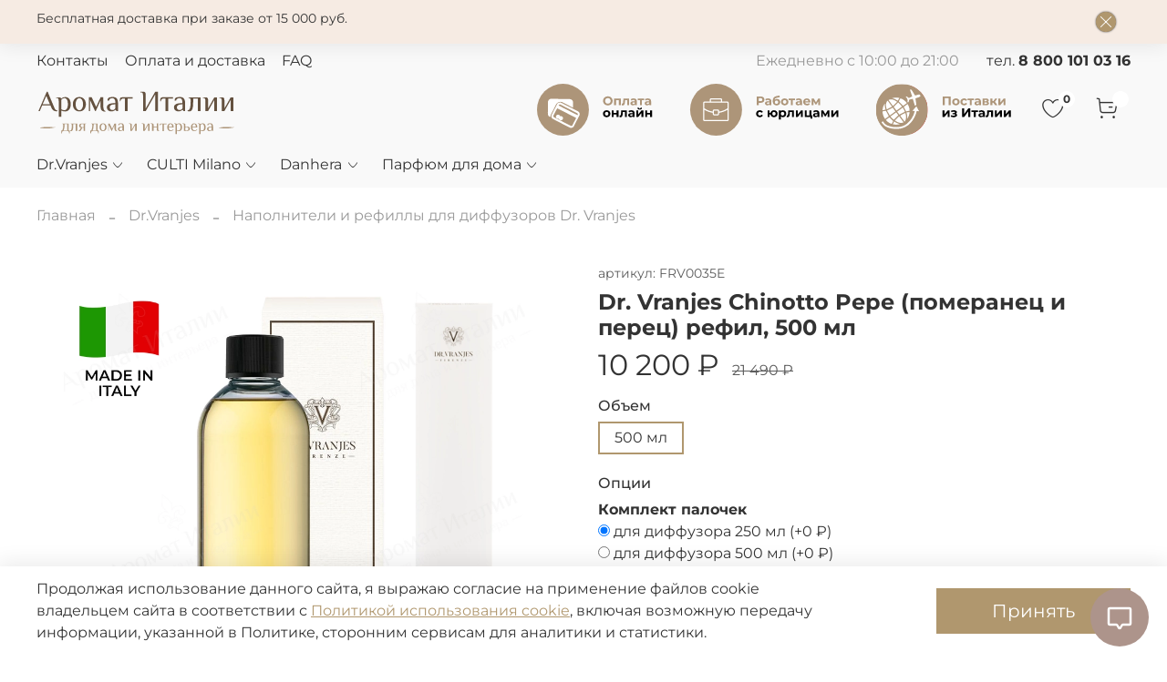

--- FILE ---
content_type: text/html; charset=utf-8
request_url: https://aromatitaly.ru/product/refill-chinotto-pepe-pomeranets-i-perets-500-ml
body_size: 99397
content:
<!DOCTYPE html>
<html
  style="
    --color-btn-bg:#B0976E;
--color-btn-bg-is-dark:true;
--bg:#ffffff;
--bg-is-dark:false;

--color-text: var(--color-text-dark);
--color-text-minor-shade: var(--color-text-dark-minor-shade);
--color-text-major-shade: var(--color-text-dark-major-shade);
--color-text-half-shade: var(--color-text-dark-half-shade);

--color-notice-warning-is-dark:false;
--color-notice-success-is-dark:false;
--color-notice-error-is-dark:false;
--color-notice-info-is-dark:false;
--color-form-controls-bg:var(--bg);
--color-form-controls-bg-disabled:var(--bg-minor-shade);
--color-form-controls-border-color:var(--bg-half-shade);
--color-form-controls-color:var(--color-text);
--is-editor:false;


  "
  >
  <head><link media='print' onload='this.media="all"' rel='stylesheet' type='text/css' href='/served_assets/public/jquery.modal-0c2631717f4ce8fa97b5d04757d294c2bf695df1d558678306d782f4bf7b4773.css'><link media='print' onload='this.media="all"' rel='stylesheet' type='text/css' href='/served_assets/public/jquery.modal-0c2631717f4ce8fa97b5d04757d294c2bf695df1d558678306d782f4bf7b4773.css'><meta data-config="{&quot;product_id&quot;:409202404}" name="page-config" content="" /><meta data-config="{&quot;money_with_currency_format&quot;:{&quot;delimiter&quot;:&quot; &quot;,&quot;separator&quot;:&quot;.&quot;,&quot;format&quot;:&quot;%n %u&quot;,&quot;unit&quot;:&quot;₽&quot;,&quot;show_price_without_cents&quot;:1},&quot;currency_code&quot;:&quot;RUR&quot;,&quot;currency_iso_code&quot;:&quot;RUB&quot;,&quot;default_currency&quot;:{&quot;title&quot;:&quot;Российский рубль&quot;,&quot;code&quot;:&quot;RUR&quot;,&quot;rate&quot;:1.0,&quot;format_string&quot;:&quot;%n %u&quot;,&quot;unit&quot;:&quot;₽&quot;,&quot;price_separator&quot;:&quot;&quot;,&quot;is_default&quot;:true,&quot;price_delimiter&quot;:&quot;&quot;,&quot;show_price_with_delimiter&quot;:true,&quot;show_price_without_cents&quot;:true},&quot;facebook&quot;:{&quot;pixelActive&quot;:false,&quot;currency_code&quot;:&quot;RUB&quot;,&quot;use_variants&quot;:null},&quot;vk&quot;:{&quot;pixel_active&quot;:null,&quot;price_list_id&quot;:null},&quot;new_ya_metrika&quot;:true,&quot;ecommerce_data_container&quot;:&quot;dataLayer&quot;,&quot;common_js_version&quot;:null,&quot;vue_ui_version&quot;:null,&quot;feedback_captcha_enabled&quot;:true,&quot;is_minisite&quot;:false,&quot;account_id&quot;:5543377,&quot;hide_items_out_of_stock&quot;:false,&quot;forbid_order_over_existing&quot;:false,&quot;minimum_items_price&quot;:null,&quot;enable_comparison&quot;:true,&quot;locale&quot;:&quot;ru&quot;,&quot;client_group&quot;:null,&quot;consent_to_personal_data&quot;:{&quot;active&quot;:false,&quot;obligatory&quot;:false,&quot;description&quot;:&quot;\u003cp style=\&quot;text-align: center;\&quot;\u003e\u003cspan style=\&quot;font-size: 8pt;\&quot;\u003eЯ ознакомлен и согласен с условиями \u003ca href=\&quot;/page/oferta\&quot; target=\&quot;blank\&quot;\u003eоферты и политики конфиденциальности\u003c/a\u003e.\u003c/span\u003e\u003c/p\u003e&quot;},&quot;recaptcha_key&quot;:&quot;6LfXhUEmAAAAAOGNQm5_a2Ach-HWlFKD3Sq7vfFj&quot;,&quot;recaptcha_key_v3&quot;:&quot;6LcZi0EmAAAAAPNov8uGBKSHCvBArp9oO15qAhXa&quot;,&quot;yandex_captcha_key&quot;:&quot;ysc1_ec1ApqrRlTZTXotpTnO8PmXe2ISPHxsd9MO3y0rye822b9d2&quot;,&quot;checkout_float_order_content_block&quot;:true,&quot;available_products_characteristics_ids&quot;:null,&quot;sber_id_app_id&quot;:&quot;5b5a3c11-72e5-4871-8649-4cdbab3ba9a4&quot;,&quot;theme_generation&quot;:4,&quot;quick_checkout_captcha_enabled&quot;:false,&quot;max_order_lines_count&quot;:500,&quot;sber_bnpl_min_amount&quot;:1000,&quot;sber_bnpl_max_amount&quot;:150000,&quot;counter_settings&quot;:{&quot;data_layer_name&quot;:&quot;dataLayer&quot;,&quot;new_counters_setup&quot;:false,&quot;add_to_cart_event&quot;:true,&quot;remove_from_cart_event&quot;:true,&quot;add_to_wishlist_event&quot;:true},&quot;site_setting&quot;:{&quot;show_cart_button&quot;:true,&quot;show_service_button&quot;:false,&quot;show_marketplace_button&quot;:false,&quot;show_quick_checkout_button&quot;:true},&quot;warehouses&quot;:[],&quot;captcha_type&quot;:&quot;google&quot;}" name="shop-config" content="" /><meta name='js-evnvironment' content='production' /><meta name='default-locale' content='ru' /><meta name='insales-redefined-api-methods' content="[]" />
        <!--InsalesCounter -->
        <script type="text/javascript">
        if (typeof(__id) == 'undefined') {
          var __id=5543377;

          (function() {
            var ic = document.createElement('script'); ic.type = 'text/javascript'; ic.async = true;
            ic.src = '/javascripts/insales_counter.js?6';
            var s = document.getElementsByTagName('script')[0]; s.parentNode.insertBefore(ic, s);
          })();
        }
        </script>
        <!-- /InsalesCounter -->

    <!-- meta -->
<meta charset="UTF-8" /><title>Dr. Vranjes Chinotto Pepe (померанец и перец) рефил, 500 ml (наполнитель для диффузора с палочками)</title><meta name="description" content="Оригинальный наполнитель Dr. Vranjes Chinotto Pepe (померанец и перец) для диффузора с палочками. Прямые поставки из Европы. Большой выбор. Бесплатная доставка">
<meta data-config="{&quot;static-versioned&quot;: &quot;1.38&quot;}" name="theme-meta-data" content="">
<meta name="robots" content="index,follow" />
<meta http-equiv="X-UA-Compatible" content="IE=edge,chrome=1" />
<meta name="viewport" content="width=device-width, initial-scale=1.0" />
<meta name="SKYPE_TOOLBAR" content="SKYPE_TOOLBAR_PARSER_COMPATIBLE" />
<meta name="format-detection" content="telephone=no">
<meta name="yandex-verification" content="c04129c9877b5391" />
<meta name="google-site-verification" content="R0JYy0bbsjbNB0c3bJrMUE-TOt_MnbSiT8bvW81OnPY" />

<!-- canonical url--><link rel="canonical" href="https://aromatitaly.ru/product/refill-chinotto-pepe-pomeranets-i-perets-500-ml"/>


<!-- rss feed-->
    <meta property="og:title" content="Chinotto Pepe (померанец и перец) рефил, 500 мл">
    <meta property="og:type" content="website">
    <meta property="og:url" content="https://aromatitaly.ru/product/refill-chinotto-pepe-pomeranets-i-perets-500-ml">

    
      <meta property="og:image" content="https://static.insales-cdn.com/images/products/1/5418/865252650/CHINOTTO_PEPE-1.png">
    




<!-- icons-->
<!-- icons-->
      
      <link rel="icon" type="image/png" href="https://static.insales-cdn.com/files/1/6907/32455419/original/fav-red-bottle.png">
      <link rel="icon" type="image/png" sizes="16x16" href="https://static.insales-cdn.com/r/2GeHzItBDK8/rs:fill-down:16:16:1/q:100/plain/files/1/6907/32455419/original/fav-red-bottle.png@png">
      <link rel="icon" type="image/png" sizes="32x32" href="https://static.insales-cdn.com/r/vOfzLygP8Sk/rs:fill-down:32:32:1/q:100/plain/files/1/6907/32455419/original/fav-red-bottle.png@png">
      <link rel="icon" type="image/png" sizes="48x48" href="https://static.insales-cdn.com/r/TW7hizSk9kU/rs:fill-down:48:48:1/q:100/plain/files/1/6907/32455419/original/fav-red-bottle.png@png">
      <link rel="apple-touch-icon-precomposed" sizes="180x180" href="https://static.insales-cdn.com/r/I1cBJ6z4OSk/rs:fill-down:180:180:1/q:100/plain/files/1/6907/32455419/original/fav-red-bottle.png@png">
      <link rel="apple-touch-icon-precomposed" sizes="167x167" href="https://static.insales-cdn.com/r/ipNqK3qkYvk/rs:fill-down:167:167:1/q:100/plain/files/1/6907/32455419/original/fav-red-bottle.png@png">
      <link rel="apple-touch-icon-precomposed" sizes="152x152" href="https://static.insales-cdn.com/r/dFXiGD2UQ9c/rs:fill-down:152:152:1/q:100/plain/files/1/6907/32455419/original/fav-red-bottle.png@png">
      <link rel="apple-touch-icon-precomposed" sizes="120x120" href="https://static.insales-cdn.com/r/xr1otC50dzw/rs:fill-down:120:120:1/q:100/plain/files/1/6907/32455419/original/fav-red-bottle.png@png">
      <link rel="apple-touch-icon-precomposed" sizes="76x76" href="https://static.insales-cdn.com/r/nMfzviF8v0E/rs:fill-down:76:76:1/q:100/plain/files/1/6907/32455419/original/fav-red-bottle.png@png">
      <link rel="apple-touch-icon" href="https://static.insales-cdn.com/files/1/6907/32455419/original/fav-red-bottle.png"><meta name="msapplication-TileColor" content="#B0976E">
  <meta name="msapplication-TileImage" content="https://static.insales-cdn.com/r/H2ogHZHPEF8/rs:fill-down:144:144:1/q:100/plain/files/1/6907/32455419/original/fav-red-bottle.png@png"><style media="screen">
  @supports (content-visibility: hidden) {
    body:not(.settings_loaded) {
      content-visibility: hidden;
    }
  }
  @supports not (content-visibility: hidden) {
    body:not(.settings_loaded) {
      visibility: hidden;
    }
  }
</style>

  <meta name='product-id' content='409202404' />
</head>
  <body data-multi-lang="false">
    <noscript>
<div class="njs-alert-overlay">
  <div class="njs-alert-wrapper">
    <div class="njs-alert">
      <p></p>
    </div>
  </div>
</div>
</noscript>

    <div class="page_layout page_layout-clear ">
      <header>
      
        <div
  class="layout widget-type_widget_v4_banner_top_1_1_9bde3366d43190a82c3b695c48ee0ee1"
  style="--open-link:normal; --bg:#F6EBE3; --bg-is-light:true; --bg-minor-shade:#f6ebe3; --bg-minor-shade-is-light:true; --bg-major-shade:#f6eae2; --bg-major-shade-is-light:true; --bg-half-shade:#f2e2d7; --bg-half-shade-is-light:true; --layout-wide-bg:true; --layout-pt:0.25vw; --layout-pb:0.25vw; --layout-wide-content:false; --layout-edge:false; --hide-desktop:false; --hide-mobile:false;"
  data-widget-drop-item-id="66310371"
  
  >
  <div class="layout__content">
    





<div class="banner-top" data-id-desktop="banner-top-66409201-header-barsvg">
  <div class="banner-top__item">
    
    
      <div class="banner-top__item-image img-height">
        
        
        
        <span class="action-top-site" style="padding:7px auto; min-height:35px; margin-top:7px" id="topmessage">
          Ароматический подарок при заказе от 50 000 руб.
          Бесплатная доставка при заказе от 15 000 руб. </span>
            <!-- <picture>
              <source media="(min-width:769px)"
                      srcset="https://static.insales-cdn.com/r/cHKBBASJrKU/rs:fit:1408:0:1/q:100/plain/files/1/2961/35957649/original/header-bar.svg@webp"
                      type="image/webp" loading="lazy">

              <source media="(max-width:768px)"
                      srcset="https://static.insales-cdn.com/r/qeoVnpEDQ9E/rs:fit:768:0:1/q:100/plain/files/1/2961/35957649/original/header-bar.svg@webp"
                      type="image/webp" loading="lazy">
              <img
                   src="https://static.insales-cdn.com/r/MQjChosAw-A/rs:fit:1408:0:1/q:100/plain/files/1/2961/35957649/original/header-bar.svg@svg"
                   loading="lazy" alt="">
            </picture> -->
            <object class="banner-top__link">
              <button class="button button_size-l js-banner-top-close">
                <span class="icon icon-times"></span>
              </button>
            </object>
        </div>
  </div>
</div>





  </div>
</div>

      
        <div
  class="layout widget-type_widget_v4_header_2_dae77b7ad36d5937619e6c364bb9eba2"
  style="--logo-img:'https://static.insales-cdn.com/files/1/491/32236011/original/logo.svg'; --logo-max-width:220px; --live-search:true; --hide-catalog:false; --hide-top-panel:false; --hide-search:true; --hide-language:true; --hide-personal:true; --hide-compare:true; --hide-favorite:false; --hide-total-price:false; --bage-bg:#FFFFFF; --bage-bg-is-light:true; --bage-bg-minor-shade:#f7f7f7; --bage-bg-minor-shade-is-light:true; --bage-bg-major-shade:#ededed; --bage-bg-major-shade-is-light:true; --bage-bg-half-shade:#808080; --bage-bg-half-shade-is-dark:true; --bg:#F9F9F9; --bg-is-light:true; --bg-minor-shade:#fafafa; --bg-minor-shade-is-light:true; --bg-major-shade:#fafafa; --bg-major-shade-is-light:true; --bg-half-shade:#f7f7f7; --bg-half-shade-is-light:true; --header-wide-bg:true; --header-top-pt:0.5vw; --header-top-pb:0vw; --header-main-pt:1vw; --header-main-pb:1vw; --header-wide-content:false; --hide-desktop:false; --hide-mobile:false;"
  data-widget-drop-item-id="57894415"
  
  >
  <div class="layout__content">
    




<div class="header header_no-languages">
  <div class="header__mobile-head">
    <div class="header__mobile-head-content">
      <button type="button" class="button button_size-l header__hide-mobile-menu-btn js-hide-mobile-menu">
        <span class="icon icon-times"></span>
      </button>

      
    </div>
  </div>

  <div class="header__content">
    <div class="header-part-top">
      <div class="header-part-top__inner">
        <div class="header__area-menu">
          <ul class="header__menu js-cut-list" data-navigation data-menu-handle="menu-handle">
            
              <li class="header__menu-item" data-navigation-item data-menu-item-id="24079729">
                <div class="header__menu-controls">
                  <a href="/page/contacts" class="header__menu-link" data-navigation-link="/page/contacts">
                    Контакты
                  </a>
                </div>
              </li>
            
              <li class="header__menu-item" data-navigation-item data-menu-item-id="24079730">
                <div class="header__menu-controls">
                  <a href="/page/delivery" class="header__menu-link" data-navigation-link="/page/delivery">
                    Оплата и доставка
                  </a>
                </div>
              </li>
            
              <li class="header__menu-item" data-navigation-item data-menu-item-id="26384637">
                <div class="header__menu-controls">
                  <a href="/page/voprosi-i-otvety-faq" class="header__menu-link" data-navigation-link="/page/voprosi-i-otvety-faq">
                    FAQ
                  </a>
                </div>
              </li>
            
          </ul>
        </div>

        <div class="header__area-text">
          
          <div class="header__work-time">Ежедневно с 10:00 до 21:00</div>
          
        </div>

        <div class="header__area-contacts">
          
  
    <div class="header__phone">
      тел. <strong><a class="header__phone-value" href="tel:88001010316">8 800 101 03 16</a></strong>
    </div>
  
  

        </div>

        
      </div>
    </div>

    <div class="header-part-main">
      <div class="header-part-main__inner">
        <div class="header__area-logo">
          
  
    
      <a href=" / " class="header__logo">
        <img src="https://static.insales-cdn.com/files/1/491/32236011/original/logo.svg" alt="Аромат Италии" title="Аромат Италии" />
      </a>
    
  

        </div>

        <div class="header__area-search">
          <div class="header__search">
            <form action="/search" method="get" class="header__search-form">
              <input type="text" autocomplete="off" class="form-control form-control_size-l header__search-field" name="q" value="" placeholder="Поиск"  data-search-field />
              <button type="submit" class="button button_size-l header__search-btn">
                <span class="icon icon-search"></span>
              </button>
              <input type="hidden" name="lang" value="ru">
              <div class="header__search__results" data-search-result></div>
            </form>
            <button type="button" class="button button_size-l header__search-mobile-btn js-show-mobile-search">
                <span class="icon icon-search _show"></span>
              <span class="icon icon-times _hide"></span>
            </button>
          </div>
        </div>
        <div class="header__italy" style="text-align: right; display: none">
          Италия
        </div>
        <div class="header__area-controls">
          

          
          <a href="https://aromatitaly.ru/page/contacts" style="display: inline-block;">
          <object class="header-offer" data="https://static.insales-cdn.com/files/1/3580/35212796/original/header___копия.svg" type="image/svg+xml" style="pointer-events: none;">
            
              <img src="https://static.insales-cdn.com/files/1/3580/35212796/original/header___копия.svg" />
            
          </object>
          </a>
          
            <a href="/favorites" class="header__control-btn header__favorite">
              <span class="icon icon-favorites">
                <span class="header__control-bage" data-ui-favorites-counter>0</span>
              </span>
            </a>
          

          <a href="/cart_items" class="header__control-btn header__cart">
            <span class="icon icon-cart">
              <span class="header__control-bage" data-cart-positions-count></span>
            </span>
            <span class="header__control-text" data-cart-total-price></span>
          </a>
        </div>


        <div class="header__area-collections">
          

          

          

          <div class="header__collections-head">Каталог</div>

          <ul class="header__collections js-cut-list-collections" data-navigation>
            
            
            
              
              
              

              
              

              
              

              
                

                

                <li class="header__collections-item" data-navigation-item>
                  <div class="header__collections-controls">
                    <a href="/collection/drvranjes" class="header__collections-link  with-arrow" data-navigation-link="/collection/drvranjes" >
                      Dr.Vranjes

                      
                        <span class="icon icon-angle-down"></span>
                      
                    </a>

                    
                      <button class="button button_size-s header__collections-show-submenu-btn js-show-touch-submenu" type="button">
                      <span class="icon icon-angle-down"></span>
                    </button>
                    
                  </div>

                  
                    <ul class="header__collections-submenu" data-navigation-submenu>
                      <div class="header__collections-submenu-content">
                  

                  

                  
              
              
            
              
              
              

              
              

              
              

              
                

                

                <li class="header__collections-item" data-navigation-item>
                  <div class="header__collections-controls">
                    <a href="/collection/dr-vranjes-diffuzory" class="header__collections-link " data-navigation-link="/collection/dr-vranjes-diffuzory" >
                      Арома Диффузоры для дома Dr. Vranjes

                      
                    </a>

                    
                  </div>

                  

                  

                  
                    </li>
                  
              
              
            
              
              
              

              
              

              
              

              
                

                

                <li class="header__collections-item" data-navigation-item>
                  <div class="header__collections-controls">
                    <a href="/collection/diffuzory-s-palochkami-dr-vranjes" class="header__collections-link " data-navigation-link="/collection/diffuzory-s-palochkami-dr-vranjes" >
                      Диффузоры с палочками Dr. Vranjes

                      
                    </a>

                    
                  </div>

                  

                  

                  
                    </li>
                  
              
              
            
              
              
              

              
              

              
              

              
                

                

                <li class="header__collections-item" data-navigation-item>
                  <div class="header__collections-controls">
                    <a href="/collection/dr-vranjes-refill" class="header__collections-link " data-navigation-link="/collection/dr-vranjes-refill" >
                      Наполнители и рефиллы для диффузоров Dr. Vranjes

                      
                    </a>

                    
                  </div>

                  

                  

                  
                    </li>
                  
              
              
            
              
              
              

              
              

              
              

              
                

                

                <li class="header__collections-item" data-navigation-item>
                  <div class="header__collections-controls">
                    <a href="/collection/dr-vranjes-sprey" class="header__collections-link " data-navigation-link="/collection/dr-vranjes-sprey" >
                      Спреи Dr. Vranjes

                      
                    </a>

                    
                  </div>

                  

                  

                  
                    </li>
                  
              
              
            
              
              
              

              
              

              
              

              
                

                

                <li class="header__collections-item" data-navigation-item>
                  <div class="header__collections-controls">
                    <a href="/collection/svecha" class="header__collections-link " data-navigation-link="/collection/svecha" >
                      Свечи Dr. Vranjes

                      
                    </a>

                    
                  </div>

                  

                  

                  
                    </li>
                  
              
              
            
              
              
              

              
              

              
              

              
                

                

                <li class="header__collections-item" data-navigation-item>
                  <div class="header__collections-controls">
                    <a href="/collection/dr-vranjes-auto" class="header__collections-link " data-navigation-link="/collection/dr-vranjes-auto" >
                      Автопарфюм Dr. Vranjes

                      
                    </a>

                    
                  </div>

                  

                  

                  
                    </li>
                  
              
              
            
              
              
              

              
              

              
              

              
                

                

                <li class="header__collections-item" data-navigation-item>
                  <div class="header__collections-controls">
                    <a href="/collection/podarochnye-nabory" class="header__collections-link " data-navigation-link="/collection/podarochnye-nabory" >
                      Подарочные наборы Dr. Vranjes

                      
                    </a>

                    
                  </div>

                  

                  

                  
                    </li>
                  
              
              
            
              
              
              

              
              

              
              

              
                

                

                <li class="header__collections-item" data-navigation-item>
                  <div class="header__collections-controls">
                    <a href="/collection/diffuzory-rosso-nobile" class="header__collections-link " data-navigation-link="/collection/diffuzory-rosso-nobile" >
                      Диффузоры Rosso Nobile

                      
                    </a>

                    
                  </div>

                  

                  

                  
                    </li>
                  
              
              
            
              
              
              

              
              

              
              

              
                

                

                <li class="header__collections-item" data-navigation-item>
                  <div class="header__collections-controls">
                    <a href="/collection/maserati" class="header__collections-link " data-navigation-link="/collection/maserati" >
                      Maserati

                      
                    </a>

                    
                  </div>

                  

                  

                  
                    </li>
                  
              
              
            
              
              
              

              
              

              
              

              
                

                
                  
                    
                      </div>
                    </ul>
                  

                  </li>
                

                <li class="header__collections-item" data-navigation-item>
                  <div class="header__collections-controls">
                    <a href="/collection/culti-milano" class="header__collections-link  with-arrow" data-navigation-link="/collection/culti-milano" >
                      CULTI Milano

                      
                        <span class="icon icon-angle-down"></span>
                      
                    </a>

                    
                      <button class="button button_size-s header__collections-show-submenu-btn js-show-touch-submenu" type="button">
                      <span class="icon icon-angle-down"></span>
                    </button>
                    
                  </div>

                  
                    <ul class="header__collections-submenu" data-navigation-submenu>
                      <div class="header__collections-submenu-content">
                  

                  

                  
              
              
            
              
              
              

              
              

              
              

              
                

                

                <li class="header__collections-item" data-navigation-item>
                  <div class="header__collections-controls">
                    <a href="/collection/culti-sprei" class="header__collections-link " data-navigation-link="/collection/culti-sprei" >
                      Спреи CULTI Milano

                      
                    </a>

                    
                  </div>

                  

                  

                  
                    </li>
                  
              
              
            
              
              
              

              
              

              
              

              
                

                

                <li class="header__collections-item" data-navigation-item>
                  <div class="header__collections-controls">
                    <a href="/collection/culti-diffuzory" class="header__collections-link " data-navigation-link="/collection/culti-diffuzory" >
                      Диффузоры CULTI Milano

                      
                    </a>

                    
                  </div>

                  

                  

                  
                    </li>
                  
              
              
            
              
              
              

              
              

              
              

              
                

                

                <li class="header__collections-item" data-navigation-item>
                  <div class="header__collections-controls">
                    <a href="/collection/culti-refill" class="header__collections-link " data-navigation-link="/collection/culti-refill" >
                      Наполнители и реффилы для диффузора CULTI Milano

                      
                    </a>

                    
                  </div>

                  

                  

                  
                    </li>
                  
              
              
            
              
              
              

              
              

              
              

              
                

                

                <li class="header__collections-item" data-navigation-item>
                  <div class="header__collections-controls">
                    <a href="/collection/culti-car" class="header__collections-link " data-navigation-link="/collection/culti-car" >
                      Автопарфюм CULTI Milano

                      
                    </a>

                    
                  </div>

                  

                  

                  
                    </li>
                  
              
              
            
              
              
              

              
              

              
              

              
                

                

                <li class="header__collections-item" data-navigation-item>
                  <div class="header__collections-controls">
                    <a href="/collection/body-and-hand" class="header__collections-link " data-navigation-link="/collection/body-and-hand" >
                      Мыло и крема CULTI Milano

                      
                    </a>

                    
                  </div>

                  

                  

                  
                    </li>
                  
              
              
            
              
              
              

              
              

              
              

              
                

                
                  
                    
                      </div>
                    </ul>
                  

                  </li>
                

                <li class="header__collections-item" data-navigation-item>
                  <div class="header__collections-controls">
                    <a href="/collection/danhera" class="header__collections-link  with-arrow" data-navigation-link="/collection/danhera" >
                      Danhera

                      
                        <span class="icon icon-angle-down"></span>
                      
                    </a>

                    
                      <button class="button button_size-s header__collections-show-submenu-btn js-show-touch-submenu" type="button">
                      <span class="icon icon-angle-down"></span>
                    </button>
                    
                  </div>

                  
                    <ul class="header__collections-submenu" data-navigation-submenu>
                      <div class="header__collections-submenu-content">
                  

                  

                  
              
              
            
              
              
              

              
              

              
              

              
                

                

                <li class="header__collections-item" data-navigation-item>
                  <div class="header__collections-controls">
                    <a href="/collection/aromaty-dlya-doma-danhera" class="header__collections-link " data-navigation-link="/collection/aromaty-dlya-doma-danhera" >
                      Диффузоры DANHERA

                      
                    </a>

                    
                  </div>

                  

                  

                  
                    </li>
                  
              
              
            
              
              
              

              
              

              
              

              
                

                

                <li class="header__collections-item" data-navigation-item>
                  <div class="header__collections-controls">
                    <a href="/collection/napolniteli-danhera" class="header__collections-link " data-navigation-link="/collection/napolniteli-danhera" >
                      Наполнители и рефиллы для диффузоров DANHERA

                      
                    </a>

                    
                  </div>

                  

                  

                  
                    </li>
                  
              
              
            
              
              
              

              
              

              
              

              
                

                

                <li class="header__collections-item" data-navigation-item>
                  <div class="header__collections-controls">
                    <a href="/collection/sprei-danhera" class="header__collections-link " data-navigation-link="/collection/sprei-danhera" >
                      Спреи DANHERA

                      
                    </a>

                    
                  </div>

                  

                  

                  
                    </li>
                  
              
              
            
              
              
              

              
              

              
              

              
                

                

                <li class="header__collections-item" data-navigation-item>
                  <div class="header__collections-controls">
                    <a href="/collection/podarochnye-nabory-danhera" class="header__collections-link " data-navigation-link="/collection/podarochnye-nabory-danhera" >
                      Подарочные наборы DANHERA

                      
                    </a>

                    
                  </div>

                  

                  

                  
                    </li>
                  
              
              
            
              
              
              

              
              

              
              

              
                

                

                <li class="header__collections-item" data-navigation-item>
                  <div class="header__collections-controls">
                    <a href="/collection/uhod-za-domom-danhera" class="header__collections-link " data-navigation-link="/collection/uhod-za-domom-danhera" >
                      Средства ухода за домом DANHERA

                      
                    </a>

                    
                  </div>

                  

                  

                  
                    </li>
                  
              
              
            
              
              
              

              
              

              
              

              
                

                

                <li class="header__collections-item" data-navigation-item>
                  <div class="header__collections-controls">
                    <a href="/collection/uhod-za-telom-danhera" class="header__collections-link " data-navigation-link="/collection/uhod-za-telom-danhera" >
                      Средства ухода за телом DANHERA

                      
                    </a>

                    
                  </div>

                  

                  

                  
                    </li>
                  
              
              
            
              
              
              

              
              

              
              

              
                

                
                  
                    
                      </div>
                    </ul>
                  

                  </li>
                

                <li class="header__collections-item" data-navigation-item>
                  <div class="header__collections-controls">
                    <a href="/collection/parfyum-dlya-doma" class="header__collections-link  with-arrow" data-navigation-link="/collection/parfyum-dlya-doma" >
                      Парфюм для дома

                      
                        <span class="icon icon-angle-down"></span>
                      
                    </a>

                    
                      <button class="button button_size-s header__collections-show-submenu-btn js-show-touch-submenu" type="button">
                      <span class="icon icon-angle-down"></span>
                    </button>
                    
                  </div>

                  
                    <ul class="header__collections-submenu" data-navigation-submenu>
                      <div class="header__collections-submenu-content">
                  

                  

                  
              
              
            
              
              
              

              
              

              
              

              
                

                

                <li class="header__collections-item" data-navigation-item>
                  <div class="header__collections-controls">
                    <a href="/collection/diffuzory" class="header__collections-link " data-navigation-link="/collection/diffuzory" >
                      Диффузоры

                      
                    </a>

                    
                  </div>

                  

                  

                  
                    </li>
                  
              
              
            
              
              
              

              
              

              
              

              
                

                

                <li class="header__collections-item" data-navigation-item>
                  <div class="header__collections-controls">
                    <a href="/collection/diffuzory-s-palochkami" class="header__collections-link " data-navigation-link="/collection/diffuzory-s-palochkami" >
                      Диффузоры с палочками

                      
                    </a>

                    
                  </div>

                  

                  

                  
                    </li>
                  
              
              
            
              
              
              

              
              

              
              

              
                

                

                <li class="header__collections-item" data-navigation-item>
                  <div class="header__collections-controls">
                    <a href="/collection/napolniteli-i-refilly-dlya-diffuzorov" class="header__collections-link " data-navigation-link="/collection/napolniteli-i-refilly-dlya-diffuzorov" >
                      Наполнители и рефиллы для диффузоров

                      
                    </a>

                    
                  </div>

                  

                  

                  
                    </li>
                  
              
              
                
                  
                    </ul>
                  
              
            
            
          </ul>
        </div>
      </div>  
    </div>
  </div>
</div>

<div class="header-mobile-panel">
  <div class="header-mobile-panel__content">
    <button type="button" class="button button_size-l header-mobile-panel__show-menu-btn js-show-mobile-menu">
      <span class="icon icon-bars"></span>
    </button>

    <div class="header-mobile-panel__logo">
      
  
    
      <a href=" / " class="header__logo">
        <img src="https://static.insales-cdn.com/files/1/491/32236011/original/logo.svg" alt="Аромат Италии" title="Аромат Италии" />
      </a>
    
  

    </div>

    <div class="header-mobile-panel__controls">
      <a href="/cart_items" class="header__control-btn header__mobile-cart">
        <span class="icon icon-cart">
          <span class="header__control-bage" data-cart-positions-count></span>
        </span>
      </a>
    </div>
  </div>
</div>


  </div>
</div>

      
      </header>

      

      <main>
        
  <div
  class="layout widget-type_system_widget_v4_breadcrumbs_1"
  style="--delemeter:2; --align:start; --layout-wide-bg:false; --layout-pt:1.5vw; --layout-pb:0vw; --layout-wide-content:false; --layout-edge:false; --hide-desktop:false; --hide-mobile:false;"
  data-widget-drop-item-id="57894437"
  
  >
  <div class="layout__content">
    

<div class="breadcrumb-wrapper delemeter_2">
  <ul class="breadcrumb">
    <li class="breadcrumb-item home">
      <a class="breadcrumb-link" title="Главная" href="/">Главная</a>
    </li>
    
      
      
      
        
        
        
      
        
        
          <li class="breadcrumb-item" data-breadcrumbs="2">
            <a class="breadcrumb-link" title="Dr.Vranjes" href="/collection/drvranjes">Dr.Vranjes</a>
          </li>
          
        
        
      
        
        
          <li class="breadcrumb-item" data-breadcrumbs="3">
            <a class="breadcrumb-link" title="Наполнители и рефиллы для диффузоров Dr. Vranjes" href="/collection/dr-vranjes-refill">Наполнители и рефиллы для диффузоров Dr. Vranjes</a>
          </li>
          
        
        
      
    
  </ul>
</div>




  </div>
</div>


  <div
  class="layout widget-type_widget_v4_product_4_4651d45541e59a87e58c7c05f685c5e0"
  style="--display-property-color:option-preview; --show-selected-variant-photos:false; --product-hide-variants-title:false; --product-hide-sku:false; --product-hide-compare:true; --product-hide-short-description:true; --product-hide-full-description:true; --product-hide-rating:true; --rating-color:#FF0000; --rating-color-is-dark:true; --rating-color-minor-shade:#ff1a1a; --rating-color-minor-shade-is-dark:true; --rating-color-major-shade:#ff3333; --rating-color-major-shade-is-dark:true; --rating-color-half-shade:#ff8080; --rating-color-half-shade-is-dark:true; --sticker-font-size:0.9rem; --video-before-image:false; --img-ratio:1; --img-fit:contain; --manager-photo:'https://static.insales-cdn.com/fallback_files/1/1474/1474/original/manager.png'; --layout-wide-bg:false; --layout-pt:3vw; --layout-pb:3vw; --layout-wide-content:false; --layout-edge:false; --hide-desktop:false; --hide-mobile:false;"
  data-widget-drop-item-id="58702267"
  
  >
  <div class="layout__content">
    <noindex>
  <div class="bnpl-modal modal micromodal-slide" id="modal-1" aria-hidden="true">
    <div class="modal__overlay" tabindex="-1" data-micromodal-close>
      <div class="modal__container" role="dialog" aria-modal="true" aria-labelledby="modal-1-title">
        <div class="modal__header">
          <div class="modal__header-logo" id="modal-2-title">
            <svg width="280" height="42" viewBox="0 0 280 42" fill="none" xmlns="http://www.w3.org/2000/svg">
              <g clip-path="url(#clip0_1909_108605)">
                <path
                  d="M72.2796 13.5252H60.5062V31.6613H56.5607V9.95996H76.225V31.6613H72.2796V13.5252ZM91.5552 19.3536H86.4419L86.3472 21.3067C86.242 23.7248 86.021 25.6365 85.6844 27.042C85.3687 28.4474 84.9688 29.5118 84.485 30.2352C84.0009 30.9378 83.4644 31.3822 82.8752 31.5683C82.2859 31.7543 81.6862 31.8473 81.0761 31.8473C80.7814 31.8473 80.4867 31.8267 80.1923 31.7853C79.9186 31.7647 79.6976 31.7337 79.5294 31.6923V27.941C79.782 28.0237 80.0555 28.065 80.3501 28.065C80.6868 28.065 81.0024 28.003 81.297 27.879C81.6127 27.7344 81.8861 27.3831 82.1177 26.825C82.349 26.267 82.5385 25.4196 82.6858 24.2828C82.854 23.1461 82.9699 21.565 83.033 19.5396L83.1593 16.1604H95.2167V31.6613H91.5552V19.3536ZM100.109 17.2454C100.635 16.8527 101.361 16.522 102.287 16.2533C103.234 15.9846 104.391 15.8503 105.759 15.8503C108.074 15.8503 109.799 16.274 110.936 17.1214C112.072 17.9688 112.64 19.4052 112.64 21.4307V31.6613H109.168V28.8711C108.789 29.7806 108.137 30.5142 107.211 31.0722C106.306 31.6303 105.223 31.9093 103.96 31.9093C102.361 31.9093 101.109 31.4959 100.204 30.6692C99.3201 29.8218 98.8782 28.6335 98.8782 27.104C98.8782 26.2154 99.0361 25.4816 99.3517 24.9029C99.6674 24.3242 100.109 23.8694 100.677 23.5388C101.245 23.1874 101.929 22.9394 102.729 22.7948C103.529 22.6501 104.413 22.5777 105.38 22.5777H108.947V21.8957C108.947 20.8002 108.674 20.0459 108.127 19.6325C107.6 19.2192 106.811 19.0125 105.759 19.0125C104.307 19.0125 103.139 19.2709 102.256 19.7876C101.372 20.2836 100.656 20.9449 100.109 21.7717V17.2454ZM105.128 28.6541C105.759 28.6541 106.296 28.5817 106.738 28.4371C107.2 28.2717 107.59 28.0754 107.906 27.8481C108.221 27.6 108.463 27.3315 108.632 27.042C108.8 26.7526 108.905 26.4736 108.947 26.205V24.9339H105.822C104.728 24.9339 103.918 25.0579 103.392 25.306C102.866 25.5539 102.603 26.0293 102.603 26.732C102.603 27.3315 102.813 27.8067 103.234 28.1581C103.676 28.4887 104.307 28.6541 105.128 28.6541ZM120.498 19.3536H115.447V16.1604H129.272V19.3536H124.159V31.6613H120.498V19.3536ZM132.343 16.1604H136.004V26.67L143.58 16.1604H147.083V31.6613H143.422V21.0276L135.847 31.6613H132.343V16.1604ZM167.29 26.205C166.743 26.515 166.112 26.7424 165.396 26.887C164.68 27.0316 163.955 27.104 163.218 27.104C161.325 27.104 159.84 26.67 158.768 25.8019C157.695 24.9339 157.158 23.5698 157.158 21.7097V16.1604H160.851V21.1516C160.851 22.0817 161.103 22.7741 161.608 23.2287C162.134 23.6628 162.892 23.8798 163.881 23.8798C165.185 23.8798 166.322 23.6421 167.29 23.1667V16.1604H170.983V31.6613H167.29V26.205ZM175.828 17.2454C176.355 16.8527 177.081 16.522 178.007 16.2533C178.953 15.9846 180.111 15.8503 181.479 15.8503C183.793 15.8503 185.518 16.274 186.655 17.1214C187.791 17.9688 188.36 19.4052 188.36 21.4307V31.6613H184.887V28.8711C184.508 29.7806 183.856 30.5142 182.931 31.0722C182.026 31.6303 180.942 31.9093 179.68 31.9093C178.08 31.9093 176.828 31.4959 175.923 30.6692C175.039 29.8218 174.597 28.6335 174.597 27.104C174.597 26.2154 174.756 25.4816 175.072 24.9029C175.387 24.3242 175.828 23.8694 176.396 23.5388C176.965 23.1874 177.649 22.9394 178.449 22.7948C179.248 22.6501 180.132 22.5777 181.1 22.5777H184.667V21.8957C184.667 20.8002 184.393 20.0459 183.846 19.6325C183.32 19.2192 182.53 19.0125 181.479 19.0125C180.026 19.0125 178.859 19.2709 177.975 19.7876C177.091 20.2836 176.376 20.9449 175.828 21.7717V17.2454ZM180.847 28.6541C181.479 28.6541 182.015 28.5817 182.457 28.4371C182.921 28.2717 183.31 28.0754 183.625 27.8481C183.941 27.6 184.182 27.3315 184.351 27.042C184.52 26.7526 184.624 26.4736 184.667 26.205V24.9339H181.542C180.448 24.9339 179.637 25.0579 179.111 25.306C178.586 25.5539 178.323 26.0293 178.323 26.732C178.323 27.3315 178.533 27.8067 178.953 28.1581C179.395 28.4887 180.026 28.6541 180.847 28.6541ZM205.181 30.1112C204.824 30.5452 204.182 30.9689 203.256 31.3822C202.331 31.7957 201.225 32.0023 199.942 32.0023C198.679 32.0023 197.532 31.837 196.501 31.5063C195.47 31.1549 194.586 30.6382 193.85 29.9562C193.113 29.2742 192.545 28.4267 192.145 27.414C191.746 26.4014 191.546 25.2129 191.546 23.8488C191.546 22.5261 191.746 21.3687 192.145 20.3766C192.567 19.3638 193.145 18.5268 193.881 17.8654C194.618 17.1834 195.502 16.6771 196.533 16.3464C197.564 15.995 198.711 15.8193 199.974 15.8193C201.046 15.8399 202.025 15.9846 202.909 16.2533C203.792 16.522 204.497 16.8527 205.024 17.2454V21.7717C204.476 20.9449 203.782 20.2836 202.94 19.7876C202.119 19.2709 201.131 19.0022 199.974 18.9815C198.458 18.9815 197.301 19.3742 196.501 20.1596C195.702 20.9449 195.301 22.123 195.301 23.6938V24.1588C195.301 25.7709 195.712 26.9594 196.533 27.724C197.375 28.4681 198.542 28.8401 200.037 28.8401C201.362 28.8401 202.445 28.6025 203.288 28.127C204.15 27.6517 204.782 27.073 205.181 26.391V30.1112ZM212.493 19.3536H207.443V16.1604H221.267V19.3536H216.154V31.6613H212.493V19.3536ZM233.901 26.5459H230.239L227.052 31.6613H222.98L226.641 26.0499C225.694 25.6779 224.979 25.1302 224.494 24.4068C224.012 23.6628 223.769 22.7844 223.769 21.7717C223.769 19.8289 224.337 18.4131 225.473 17.5245C226.61 16.6151 228.409 16.1604 230.87 16.1604H237.594V31.6613H233.901V26.5459ZM230.966 19.3536C229.724 19.3536 228.83 19.5292 228.283 19.8806C227.736 20.2319 227.462 20.8622 227.462 21.7717C227.483 22.4124 227.714 22.9084 228.156 23.2598C228.598 23.5905 229.304 23.7558 230.271 23.7558H233.901V19.3536H230.966ZM256.075 21.2447L251.53 27.817H250.361L245.785 21.2136V31.6613H242.092V16.1604H245.91L251.056 23.4147L256.043 16.1604H259.768V31.6613H256.075V21.2447ZM264.286 16.1604H267.947V26.67L275.523 16.1604H279.026V31.6613H275.364V21.0276L267.79 31.6613H264.286V16.1604Z"
                  fill="#353F47" />
                <path fill-rule="evenodd" clip-rule="evenodd"
                  d="M19.2779 9.77192C19.2779 15.0044 14.9624 19.246 9.63895 19.246C4.3155 19.246 0 15.0044 0 9.77192C0 4.53953 4.3155 0.297852 9.63895 0.297852C14.9624 0.297852 19.2779 4.53953 19.2779 9.77192ZM19.4361 32.1386C19.4361 37.3709 15.1206 41.6126 9.79708 41.6126C4.47364 41.6126 0.158133 37.3709 0.158133 32.1386C0.158133 26.9062 4.47364 22.6645 9.79708 22.6645C15.1206 22.6645 19.4361 26.9062 19.4361 32.1386ZM32.4101 41.6642C37.7335 41.6642 42.049 37.4225 42.049 32.1901C42.049 26.9578 37.7335 22.716 32.4101 22.716C27.0866 22.716 22.7711 26.9578 22.7711 32.1901C22.7711 37.4225 27.0866 41.6642 32.4101 41.6642Z"
                  fill="url(#paint0_linear_1909_108605)" />
                <path
                  d="M41.8883 9.91352C41.8883 15.1459 37.5727 19.3876 32.2493 19.3876C26.9258 19.3876 22.6104 15.1459 22.6104 9.91352C22.6104 4.68114 26.9258 0.439453 32.2493 0.439453C37.5727 0.439453 41.8883 4.68114 41.8883 9.91352ZM26.3245 9.91352C26.3245 13.1297 28.9771 15.7369 32.2493 15.7369C35.5215 15.7369 38.1741 13.1297 38.1741 9.91352C38.1741 6.6973 35.5215 4.09005 32.2493 4.09005C28.9771 4.09005 26.3245 6.6973 26.3245 9.91352Z"
                  fill="url(#paint1_linear_1909_108605)" />
              </g>
              <defs>
                <linearGradient id="paint0_linear_1909_108605" x1="1.08726e-07" y1="37.2086" x2="41.7368" y2="24.5569"
                  gradientUnits="userSpaceOnUse">
                  <stop stop-color="#F8EC4F" />
                  <stop offset="0.567624" stop-color="#4DE544" />
                  <stop offset="1" stop-color="#49C8FF" />
                </linearGradient>
                <linearGradient id="paint1_linear_1909_108605" x1="37.825" y1="0.439454" x2="26.4397" y2="19.3942"
                  gradientUnits="userSpaceOnUse">
                  <stop stop-color="#CDEFFD" />
                  <stop offset="1" stop-color="#91E5CB" />
                </linearGradient>
                <clipPath id="clip0_1909_108605">
                  <rect width="280" height="42" fill="white" />
                </clipPath>
              </defs>
            </svg>
          </div>
          <button type="button" class="modal__header-close close-btn">
            <span class="icon icon-times" aria-label="Close modal" data-micromodal-close></span>
          </button>
        </div>
        <div class="modal__content" id="modal-2-content">
          <span class="bigtitle">Оплачивайте покупку по частям</span>
          <p>Получайте заказы сразу, а платите за них постепенно.</p>

          <div class="wrapper option-1 option-1-1">
            <div class="c-stepper-desktop">
              <ol class="c-stepper desktop">
                <li class="c-stepper__item">
                  <span class="c-stepper__circle"><svg width="11" height="11" viewBox="0 0 11 11" fill="none"
                      xmlns="http://www.w3.org/2000/svg">
                      <path
                        d="M10.5355 10.2731C10.5355 8.99099 10.283 7.7214 9.79234 6.53686C9.30168 5.35231 8.58252 4.276 7.67591 3.36939C6.76929 2.46278 5.69299 1.74361 4.50844 1.25296C3.32389 0.762303 2.0543 0.509766 0.772161 0.509766V10.2731H10.5355Z"
                        fill="#C8CBD0"></path>
                    </svg>
                  </span>

                </li>
                <li class="c-stepper__item">
                  <span class="c-stepper__circle"><svg width="11" height="21" viewBox="0 0 11 21" fill="none"
                      xmlns="http://www.w3.org/2000/svg">
                      <path
                        d="M0.924015 0.508415C2.20616 0.508415 3.47575 0.760951 4.6603 1.25161C5.84484 1.74226 6.92115 2.46143 7.82776 3.36804C8.73437 4.27465 9.45354 5.35096 9.94419 6.53551C10.4349 7.72005 10.6874 8.98964 10.6874 10.2718C10.6874 11.5539 10.4349 12.8235 9.94419 14.0081C9.45354 15.1926 8.73437 16.2689 7.82776 17.1755C6.92115 18.0821 5.84484 18.8013 4.6603 19.292C3.47575 19.7826 2.20616 20.0352 0.924015 20.0352L0.924016 10.2718L0.924015 0.508415Z"
                        fill="#C8CBD0"></path>
                    </svg>
                  </span>

                </li>
                <li class="c-stepper__item">
                  <span class="c-stepper__circle"><svg width="20" height="21" viewBox="0 0 20 21" fill="none"
                      xmlns="http://www.w3.org/2000/svg">
                      <path
                        d="M10.0759 0.508413C12.0069 0.508413 13.8945 1.08102 15.5001 2.15384C17.1057 3.22665 18.3571 4.75148 19.096 6.5355C19.835 8.31953 20.0284 10.2826 19.6516 12.1765C19.2749 14.0704 18.345 15.8101 16.9796 17.1755C15.6142 18.541 13.8745 19.4708 11.9806 19.8476C10.0867 20.2243 8.12361 20.0309 6.33959 19.292C4.55557 18.553 3.03074 17.3016 1.95792 15.696C0.885111 14.0904 0.3125 12.2028 0.3125 10.2718L10.0759 10.2718L10.0759 0.508413Z"
                        fill="#C8CBD0"></path>
                    </svg>
                  </span>

                </li>
                <li class="c-stepper__item">
                  <span class="c-stepper__circle"><svg width="34" height="33" viewBox="0 0 34 33" fill="none"
                      xmlns="http://www.w3.org/2000/svg">
                      <path
                        d="M17.2278 0C14.0095 0 10.8634 0.954352 8.18746 2.74237C5.5115 4.53039 3.42584 7.07178 2.19423 10.0451C0.962617 13.0185 0.640372 16.2903 1.26824 19.4468C1.89611 22.6034 3.44589 25.5028 5.72161 27.7785C7.99733 30.0542 10.8968 31.604 14.0533 32.2319C17.2098 32.8598 20.4816 32.5375 23.455 31.3059C26.4283 30.0743 28.9697 27.9886 30.7578 25.3127C32.5458 22.6367 33.5001 19.4906 33.5001 16.2723C33.4919 11.9591 31.7748 7.82503 28.7249 4.77518C25.6751 1.72532 21.541 0.00827066 17.2278 0ZM24.9728 13.4246L15.804 22.1866C15.567 22.4096 15.2533 22.5329 14.9278 22.5308C14.7688 22.5331 14.6108 22.5039 14.4631 22.4448C14.3154 22.3857 14.1809 22.298 14.0673 22.1866L9.48287 17.8056C9.35572 17.6947 9.25231 17.5592 9.17886 17.4073C9.1054 17.2553 9.06343 17.0901 9.05546 16.9216C9.04748 16.753 9.07367 16.5846 9.13245 16.4264C9.19123 16.2682 9.28138 16.1236 9.3975 16.0011C9.51361 15.8787 9.65328 15.781 9.80812 15.7139C9.96295 15.6468 10.1298 15.6117 10.2985 15.6107C10.4672 15.6098 10.6344 15.6429 10.79 15.7082C10.9457 15.7735 11.0865 15.8696 11.204 15.9906L14.9278 19.5424L23.2517 11.6096C23.4951 11.3973 23.8111 11.2873 24.1338 11.3025C24.4564 11.3178 24.7606 11.4572 24.9829 11.6915C25.2051 11.9259 25.3282 12.2371 25.3263 12.5601C25.3244 12.8831 25.1978 13.1929 24.9728 13.4246Z"
                        fill="url(#paint0_linear_1809_22759)"></path>
                      <defs>
                        <linearGradient id="paint0_linear_1809_22759" x1="0.955566" y1="29.0391" x2="33.3463"
                          y2="19.3799" gradientUnits="userSpaceOnUse">
                          <stop stop-color="#F8EC4F"></stop>
                          <stop offset="0.567624" stop-color="#4DE544"></stop>
                          <stop offset="1" stop-color="#49C8FF"></stop>
                        </linearGradient>
                      </defs>
                    </svg>
                  </span>

                </li>
              </ol>


              <ol class="c-stepper mobile">
                <li class="c-stepper__item">
                  <span class="c-stepper__circle"><svg width="11" height="11" viewBox="0 0 11 11" fill="none"
                      xmlns="http://www.w3.org/2000/svg">
                      <path
                        d="M10.5355 10.2731C10.5355 8.99099 10.283 7.7214 9.79234 6.53686C9.30168 5.35231 8.58252 4.276 7.67591 3.36939C6.76929 2.46278 5.69299 1.74361 4.50844 1.25296C3.32389 0.762303 2.0543 0.509766 0.772161 0.509766V10.2731H10.5355Z"
                        fill="#C8CBD0"></path>
                    </svg>
                  </span>
                  <span class="c-stepper__title">25%</span>
                  <p class="c-stepper__desc">Платёж сегодня</p>
                </li>
                <li class="c-stepper__item">
                  <span class="c-stepper__circle"><svg width="11" height="21" viewBox="0 0 11 21" fill="none"
                      xmlns="http://www.w3.org/2000/svg">
                      <path
                        d="M0.924015 0.508415C2.20616 0.508415 3.47575 0.760951 4.6603 1.25161C5.84484 1.74226 6.92115 2.46143 7.82776 3.36804C8.73437 4.27465 9.45354 5.35096 9.94419 6.53551C10.4349 7.72005 10.6874 8.98964 10.6874 10.2718C10.6874 11.5539 10.4349 12.8235 9.94419 14.0081C9.45354 15.1926 8.73437 16.2689 7.82776 17.1755C6.92115 18.0821 5.84484 18.8013 4.6603 19.292C3.47575 19.7826 2.20616 20.0352 0.924015 20.0352L0.924016 10.2718L0.924015 0.508415Z"
                        fill="#C8CBD0"></path>
                    </svg>
                  </span>
                  <span class="c-stepper__title">25%</span>
                  <p class="c-stepper__desc">Через 2 недели</p>
                </li>
                <li class="c-stepper__item">
                  <span class="c-stepper__circle"><svg width="20" height="21" viewBox="0 0 20 21" fill="none"
                      xmlns="http://www.w3.org/2000/svg">
                      <path
                        d="M10.0759 0.508413C12.0069 0.508413 13.8945 1.08102 15.5001 2.15384C17.1057 3.22665 18.3571 4.75148 19.096 6.5355C19.835 8.31953 20.0284 10.2826 19.6516 12.1765C19.2749 14.0704 18.345 15.8101 16.9796 17.1755C15.6142 18.541 13.8745 19.4708 11.9806 19.8476C10.0867 20.2243 8.12361 20.0309 6.33959 19.292C4.55557 18.553 3.03074 17.3016 1.95792 15.696C0.885111 14.0904 0.3125 12.2028 0.3125 10.2718L10.0759 10.2718L10.0759 0.508413Z"
                        fill="#C8CBD0"></path>
                    </svg>
                  </span>
                  <span class="c-stepper__title">25%</span>
                  <p class="c-stepper__desc">Через 4 недели</p>
                </li>
                <li class="c-stepper__item">
                  <span class="c-stepper__circle"><svg width="34" height="33" viewBox="0 0 34 33" fill="none"
                      xmlns="http://www.w3.org/2000/svg">
                      <path
                        d="M17.2278 0C14.0095 0 10.8634 0.954352 8.18746 2.74237C5.5115 4.53039 3.42584 7.07178 2.19423 10.0451C0.962617 13.0185 0.640372 16.2903 1.26824 19.4468C1.89611 22.6034 3.44589 25.5028 5.72161 27.7785C7.99733 30.0542 10.8968 31.604 14.0533 32.2319C17.2098 32.8598 20.4816 32.5375 23.455 31.3059C26.4283 30.0743 28.9697 27.9886 30.7578 25.3127C32.5458 22.6367 33.5001 19.4906 33.5001 16.2723C33.4919 11.9591 31.7748 7.82503 28.7249 4.77517C25.6751 1.72532 21.541 0.00827066 17.2278 0V0ZM24.9728 13.4246L15.804 22.1866C15.567 22.4096 15.2533 22.5329 14.9278 22.5308C14.7688 22.5331 14.6108 22.5039 14.4631 22.4448C14.3154 22.3857 14.1809 22.298 14.0673 22.1866L9.48287 17.8056C9.35572 17.6947 9.25231 17.5592 9.17886 17.4073C9.1054 17.2553 9.06343 17.0901 9.05546 16.9216C9.04748 16.753 9.07367 16.5846 9.13245 16.4264C9.19123 16.2682 9.28138 16.1236 9.3975 16.0011C9.51361 15.8787 9.65328 15.781 9.80812 15.7139C9.96295 15.6468 10.1298 15.6117 10.2985 15.6107C10.4672 15.6098 10.6344 15.6429 10.79 15.7082C10.9457 15.7735 11.0865 15.8696 11.204 15.9906L14.9278 19.5424L23.2517 11.6096C23.4951 11.3973 23.8111 11.2873 24.1338 11.3025C24.4564 11.3178 24.7606 11.4572 24.9829 11.6915C25.2051 11.9259 25.3282 12.2371 25.3263 12.5601C25.3244 12.8831 25.1978 13.1929 24.9728 13.4246Z"
                        fill="url(#paint0_linear_1809_22758)"></path>
                      <defs>
                        <linearGradient id="paint0_linear_1809_22758" x1="0.955566" y1="29.0391" x2="33.3463"
                          y2="19.3799" gradientUnits="userSpaceOnUse">
                          <stop stop-color="#F8EC4F"></stop>
                          <stop offset="0.567624" stop-color="#4DE544"></stop>
                          <stop offset="1" stop-color="#49C8FF"></stop>
                        </linearGradient>
                      </defs>
                    </svg>


                  </span>
                  <span class="c-stepper__title">25%</span>
                  <p class="c-stepper__desc">Через 6 недель</p>

                </li>
              </ol>

              <ol class="c-stepper-text desktop">
                <li class="c-stepper-text__item">
                  <span class="c-stepper__title">25%</span>
                  <p class="c-stepper__desc">Платёж сегодня</p>

                </li>
                <li class="c-stepper-text__item">
                  <span class="c-stepper__title">25%</span>
                  <p class="c-stepper__desc">Через 2 недели</p>

                </li>
                <li class="c-stepper-text__item">
                  <span class="c-stepper__title">25%</span>
                  <p class="c-stepper__desc">Через 4 недели</p>

                </li>
                <li class="c-stepper-text__item">
                  <span class="c-stepper__title">25%</span>
                  <p class="c-stepper__desc">Через 6 недель</p>

                </li>
              </ol>
            </div>


            <div class="c-stepper-mobile">
              <ol class="c-stepper desktop">
                <li class="c-stepper__item">
                  <span class="c-stepper__circle"><svg width="11" height="11" viewBox="0 0 11 11" fill="none"
                      xmlns="http://www.w3.org/2000/svg">
                      <path
                        d="M10.5355 10.2731C10.5355 8.99099 10.283 7.7214 9.79234 6.53686C9.30168 5.35231 8.58252 4.276 7.67591 3.36939C6.76929 2.46278 5.69299 1.74361 4.50844 1.25296C3.32389 0.762303 2.0543 0.509766 0.772161 0.509766V10.2731H10.5355Z"
                        fill="#C8CBD0" />
                    </svg>
                  </span>

                </li>
                <li class="c-stepper__item">
                  <span class="c-stepper__circle"><svg width="11" height="21" viewBox="0 0 11 21" fill="none"
                      xmlns="http://www.w3.org/2000/svg">
                      <path
                        d="M0.924015 0.508415C2.20616 0.508415 3.47575 0.760951 4.6603 1.25161C5.84484 1.74226 6.92115 2.46143 7.82776 3.36804C8.73437 4.27465 9.45354 5.35096 9.94419 6.53551C10.4349 7.72005 10.6874 8.98964 10.6874 10.2718C10.6874 11.5539 10.4349 12.8235 9.94419 14.0081C9.45354 15.1926 8.73437 16.2689 7.82776 17.1755C6.92115 18.0821 5.84484 18.8013 4.6603 19.292C3.47575 19.7826 2.20616 20.0352 0.924015 20.0352L0.924016 10.2718L0.924015 0.508415Z"
                        fill="#C8CBD0" />
                    </svg>
                  </span>

                </li>
                <li class="c-stepper__item">
                  <span class="c-stepper__circle"><svg width="20" height="21" viewBox="0 0 20 21" fill="none"
                      xmlns="http://www.w3.org/2000/svg">
                      <path
                        d="M10.0759 0.508413C12.0069 0.508413 13.8945 1.08102 15.5001 2.15384C17.1057 3.22665 18.3571 4.75148 19.096 6.5355C19.835 8.31953 20.0284 10.2826 19.6516 12.1765C19.2749 14.0704 18.345 15.8101 16.9796 17.1755C15.6142 18.541 13.8745 19.4708 11.9806 19.8476C10.0867 20.2243 8.12361 20.0309 6.33959 19.292C4.55557 18.553 3.03074 17.3016 1.95792 15.696C0.885111 14.0904 0.3125 12.2028 0.3125 10.2718L10.0759 10.2718L10.0759 0.508413Z"
                        fill="#C8CBD0" />
                    </svg>
                  </span>

                </li>
                <li class="c-stepper__item">
                  <span class="c-stepper__circle"><svg width="34" height="34" viewBox="0 0 34 34" fill="none"
                      xmlns="http://www.w3.org/2000/svg">
                      <path
                        d="M17.0001 0.633789C13.7817 0.633789 10.6356 1.58814 7.95967 3.37616C5.28371 5.16418 3.19805 7.70556 1.96644 10.6789C0.734834 13.6523 0.412588 16.9241 1.04046 20.0806C1.66833 23.2371 3.21811 26.1366 5.49383 28.4123C7.76955 30.688 10.669 32.2378 13.8255 32.8657C16.982 33.4935 20.2538 33.1713 23.2272 31.9397C26.2006 30.7081 28.7419 28.6224 30.53 25.9465C32.318 23.2705 33.2723 20.1244 33.2723 16.9061C33.2641 12.5929 31.547 8.45882 28.4972 5.40896C25.4473 2.35911 21.3132 0.64206 17.0001 0.633789ZM24.745 14.0584L15.5762 22.8204C15.3392 23.0434 15.0255 23.1666 14.7 23.1646C14.541 23.1669 14.383 23.1377 14.2353 23.0786C14.0876 23.0195 13.9531 22.9318 13.8395 22.8204L9.25509 18.4394C9.12793 18.3285 9.02452 18.193 8.95107 18.0411C8.87762 17.8891 8.83565 17.7239 8.82767 17.5554C8.8197 17.3868 8.84589 17.2184 8.90466 17.0602C8.96344 16.902 9.0536 16.7574 9.16971 16.6349C9.28583 16.5125 9.4255 16.4148 9.58033 16.3477C9.73517 16.2806 9.90197 16.2455 10.0707 16.2445C10.2395 16.2435 10.4067 16.2767 10.5623 16.342C10.7179 16.4073 10.8587 16.5033 10.9762 16.6244L14.7 20.1762L23.0239 12.2434C23.2673 12.0311 23.5834 11.9211 23.906 11.9363C24.2286 11.9516 24.5329 12.091 24.7551 12.3253C24.9774 12.5597 25.1004 12.8709 25.0985 13.1939C25.0967 13.5169 24.97 13.8266 24.745 14.0584Z"
                        fill="url(#paint0_linear_1909_108625)" />
                      <defs>
                        <linearGradient id="paint0_linear_1909_108625" x1="0.727783" y1="29.6729" x2="33.1185"
                          y2="20.0137" gradientUnits="userSpaceOnUse">
                          <stop stop-color="#F8EC4F" />
                          <stop offset="0.567624" stop-color="#4DE544" />
                          <stop offset="1" stop-color="#49C8FF" />
                        </linearGradient>
                      </defs>
                    </svg>
                  </span>

                </li>
              </ol>
              <ol class="c-stepper-text desktop">
                <li class="c-stepper-text__item">
                  <span class="c-stepper__title">25%</span>
                  <p class="c-stepper__desc">Платёж сегодня</p>

                </li>
                <li class="c-stepper-text__item">
                  <span class="c-stepper__title">25%</span>
                  <p class="c-stepper__desc">Через 2 недели</p>

                </li>
                <li class="c-stepper-text__item">
                  <span class="c-stepper__title">25%</span>
                  <p class="c-stepper__desc">Через 4 недели</p>

                </li>
                <li class="c-stepper-text__item">
                  <span class="c-stepper__title">25%</span>
                  <p class="c-stepper__desc">Через 6 недель</p>

                </li>
              </ol>
            </div>


            
            

            
          </div>


          
          <span class="smalltitle">Всё просто</span>
          <div class="content-lists">
            <ul>
              <li>Покупка уже ваша</li>
              <li>Выбирайте любые понравившиеся товары, сборка заказа начнётся сразу после оформления и оплаты первых 25% стоимости.
                4 небольших платежа</li>
              <li>Плати частями – просто ещё один способ оплаты: сервис автоматически будет списывать по 1/4 от стоимости покупки каждые 2 недели.</li>
              
              <li>Нужно просто ввести ФИО, дату рождения, номер телефона и данные банковской карты.</li>
            </ul>
            <span class="smalltitle">Как оформить заказ</span>
            <ol class="modal-ol">
              <li>Соберите корзину.</li>
              <li>В способе оплаты нужно выбрать «Оплата частями».</li>
              <li>Спишем первый платёж и отправим вам заказ. Остальное — точно по графику.</li>
            </ol>
          </div>
        </div>
      </div>
    </div>
  </div>
</noindex>
<style>
/***** Modal Styles *****/
.bnpl-modal .modal__overlay {
  position: fixed;
  top: 0;
  left: 0;
  right: 0;
  bottom: 0;
  background: rgba(0, 0, 0, 0.6);
  display: flex;
  justify-content: center;
  align-items: center;
}
.bnpl-modal .modal__container {
  background-color: #fff;
  min-width: 660px;
  max-width: 660px;
  border-radius: 4px;
  box-sizing: border-box;
  overflow-y: auto;
  max-height: 80vh;
  overflow-x: hidden;
}
@media screen and (max-width: 767px) {
  .bnpl-modal .modal__container {
    max-height: 100vh;
    width: 100%;
    max-width: 100%;
    min-width: fit-content;
  }
}
.bnpl-modal .modal__container::-webkit-scrollbar {
  height: 2px;
  width: 5px;
  background-color: var(--bg-minor-shade);
}
.bnpl-modal .modal__container::-webkit-scrollbar-thumb {
  background-color: var(--color-btn-bg);
}
.bnpl-modal .modal__header {
  display: flex;
  justify-content: center;
  padding: 48.5px 24px 24px 24px;
  background: #f7f8fa;
}
.bnpl-modal .modal__header-logo {
  margin: auto;
  padding: 10px 0 39px 0;
}
.bnpl-modal .modal__close {
  background: transparent;
  border: 0;
  outline: none;
}
.bnpl-modal .modal__header .modal__close:before {
  content: "✕";
  font-size: 1.5rem;
}
.bnpl-modal .modal__content {
  padding: 24px 24px 64px 24px;
  margin-right: -0.5rem;
  -webkit-transform: translateZ(0) scale(1, 1);
  transform: translateZ(0) scale(1, 1);
}
.bnpl-modal .modal__content * {
  font-family: Golos, sans-serif !important;
}
.bnpl-modal .modal__content::-webkit-scrollbar {
  height: 2px;
  width: 5px;
  background-color: var(--bg-minor-shade);
}
.bnpl-modal .modal__content::-webkit-scrollbar-thumb {
  background-color: var(--color-btn-bg);
}
.bnpl-modal .modal__content h2,
.bnpl-modal .modal__content h3 {
  color: #000;
}
.bnpl-modal .modal__content p,
.bnpl-modal .modal__content .content-lists,
.bnpl-modal .c-stepper__title {
  color: #2B2D33 !important;
}
@keyframes mmfadeIn {
  from {
    opacity: 0;
  }
  to {
    opacity: 1;
  }
}
@keyframes mmfadeOut {
  from {
    opacity: 1;
  }
  to {
    opacity: 0;
  }
}
@keyframes mmslideIn {
  from {
    transform: translateY(15%);
  }
  to {
    transform: translateY(0);
  }
}
@keyframes mmslideOut {
  from {
    transform: translateY(0);
  }
  to {
    transform: translateY(-10%);
  }
}
.bnpl-modal.micromodal-slide {
  display: none;
}
.bnpl-modal.micromodal-slide.is-open {
  display: block;
}
.bnpl-modal.micromodal-slide[aria-hidden=false] .modal__overlay {
  animation: mmfadeIn 0.3s cubic-bezier(0, 0, 0.2, 1);
}
.bnpl-modal.micromodal-slide[aria-hidden=false] .modal__container {
  animation: mmslideIn 0.3s cubic-bezier(0, 0, 0.2, 1);
}
.bnpl-modal.micromodal-slide[aria-hidden=true] .modal__overlay {
  animation: mmfadeOut 0.3s cubic-bezier(0, 0, 0.2, 1);
}
.bnpl-modal.micromodal-slide[aria-hidden=true] .modal__container {
  animation: mmslideOut 0.3s cubic-bezier(0, 0, 0.2, 1);
}
.bnpl-modal.micromodal-slide .modal__container, .bnpl-modal.micromodal-slide .modal__overlay {
  will-change: transform;
  -webkit-transform: translateZ(0);
  transform: translateZ(0);
}
.bnpl-modal .modal__overlay {
  z-index: var(--zindex-modal);
}
.bnpl-modal .modal__close {
  cursor: pointer;
}
.bnpl-modal .load-review-image-name_default {
  display: none;
}
.bnpl-modal .close-btn {
  background: none;
  padding: 0;
  width: 15px;
  height: 15px;
  outline: none;
  color: var(--color-text);
  border-color: transparent;
  cursor: pointer;
}
.bnpl-modal .close-btn span {
  font-size: 15px;
  color: #2B2D33;
}
.bnpl-modal .content-lists ul,
.bnpl-modal .content-lists ol {
  margin: 0;
  padding: 0 0 0 1.3rem;
}
.bnpl-modal .content-lists h3 {
  margin: 32px 0 16px 0;
}
/* Switcher */
.bnpl-modal .switch {
  position: relative;
  display: inline-block;
  width: 40px;
  height: 24px;
}
.bnpl-modal .switch input {
  opacity: 0;
  width: 0;
  height: 0;
}
.bnpl-modal .slider {
  position: absolute;
  cursor: pointer;
  top: 0;
  left: 0;
  right: 0;
  bottom: 0;
  background-color: #ccc;
  -webkit-transition: 0.3s;
  transition: 0.3s;
}
.bnpl-modal .slider:before {
  position: absolute;
  content: "";
  height: 16px;
  width: 16px;
  left: 4px;
  bottom: 4px;
  background-color: white;
  -webkit-transition: 0.3s;
  transition: 0.3s;
}
.bnpl-modal input:checked + .slider {
  background-color: var(--color-btn-bg-minor-shade);
}
.bnpl-modal input:focus + .slider {
  box-shadow: 0 0 1px var(--color-btn-bg-minor-shade);
}
.bnpl-modal input:checked + .slider:before {
  -webkit-transform: translateX(16px);
  -ms-transform: translateX(16px);
  transform: translateX(16px);
}
/* Rounded sliders */
.bnpl-modal .slider.round {
  border-radius: 34px;
}
.bnpl-modal .slider.round:before {
  border-radius: 50%;
}
.bnpl-modal .bnpl-cart__stepper {
  display: grid;
  grid-template-columns: repeat(4, 1fr);
  gap: 6px;
  margin: 24px 0 25px 0;
}
.bnpl-modal .stepper-item {
  position: relative;
  display: flex;
  flex-direction: column;
  align-items: center;
  flex: 1;
}
.bnpl-modal .stepper-item__block {
  position: relative;
  z-index: 5;
  display: flex;
  justify-content: center;
  align-items: center;
  width: 100%;
  height: 9px;
  border-radius: 40px;
  background: #ccc;
  margin-bottom: 6px;
}
.bnpl-modal .stepper-item__block.completed {
  background: #4bb543;
}
.bnpl-modal .stepper-item__content .price {
  font-weight: bold;
}
.bnpl-modal .stepper-item.active {
  font-weight: bold;
}
.bnpl-modal .stepper-item.completed .step-counter {
  background-color: #4bb543;
}
.bnpl-modal .stepper-item__content {
  text-align: center;
}
/* BNPL */
.bnpl-modal .bnpl-cart__header {
  display: flex;
  justify-content: space-between;
  align-items: center;
}
.bnpl-modal .bnpl-cart__header-left {
  display: flex;
  flex-direction: column;
}
.bnpl-modal .bnpl-cart__header-left .today {
  font-size: 1.125rem;
  font-weight: bold;
}
.bnpl-modal .bnpl-cart__footer-content {
  display: flex;
  align-content: center;
  justify-content: space-between;
}
.bnpl-modal .bnpl-cart__footer-content .bnpl-info-link {
  text-decoration: none;
  color: var(--color-btn-second-color);
  cursor: pointer;
}
.bnpl-modal .c-stepper {
  padding: 30px 0px 0 80px;
  display: flex;
  --circle-size: clamp(1.5rem, 5vw, 3rem);
  --spacing: clamp(0.25rem, 2vw, 0.5rem);
}
@media screen and (max-width: 767px) {
  .bnpl-modal .c-stepper {
    padding: 0;
  }
}
.bnpl-modal .c-stepper__item {
  display: flex;
  flex-direction: column;
  flex: 1;
  text-align: center;
}
.bnpl-modal .c-stepper__item:after {
  content: "";
  position: relative;
  top: 18px;
  width: 51%;
  left: 36%;
  height: 4px;
  background-color: #c8cbd0;
  order: -1;
  border-radius: 4px;
}
.bnpl-modal .c-stepper__item:last-child {
  padding: 4px 0 0 0;
}
.bnpl-modal .c-stepper__item:last-child::after {
  content: "";
  position: relative;
  top: 18px;
  width: 51%;
  left: 36%;
  height: 4px;
  background-color: red;
  order: -1;
  border-radius: 4px;
  display: none;
}
.bnpl-modal .c-stepper__title {
  font-weight: bold;
  font-size: 24px;
  margin-bottom: 0.5rem;
}
.bnpl-modal .c-stepper__desc {
  color: grey;
  font-size: 14px;
  padding-left: var(--spacing);
  padding-right: var(--spacing);
}
.bnpl-modal .c-stepper-text {
  padding: 0 47px 10px 33px;
  display: grid;
  grid-template-columns: repeat(4, 1fr);
}
.bnpl-modal .c-stepper-text {
  padding: 0 47px 10px 33px;
  display: grid;
  grid-template-columns: repeat(4, 1fr);
}
.bnpl-modal .c-stepper-text__item {
  display: flex;
  flex-direction: column;
  flex: 1;
  text-align: center;
}
/*** Non-demo CSS ***/
.bnpl-modal .wrapper {
  max-width: 1000px;
  margin: 2rem auto 0;
  background: #f7f8fa;
}
.bnpl-modal .c-stepper .c-stepper__circle {
  width: 34px;
  height: 34px;
  border: 3.25446px solid #c8cbd0;
  border-radius: 16.2723px;
  position: relative;
}
.bnpl-modal .c-stepper .c-stepper__circle svg {
  position: absolute;
}
.bnpl-modal .c-stepper .c-stepper__item {
  /* &:nth-child(1) svg{
  	 top: 4px;
  	 right: 4px;
  }
   &:nth-child(2) svg{
  	 top: 5px;
  	 right: 5px;
  }
   &:nth-child(3) svg{
  	 top: 6px;
  	 right: 6px;
  }
   &:nth-child(4) svg{
  	 top: 8px;
  	 right: 8px;
  }
   */
}
.bnpl-modal .c-stepper .c-stepper__item .c-stepper__circle svg {
  top: 4px;
  right: 4px;
}
.bnpl-modal .c-stepper .c-stepper__item:nth-child(4) .c-stepper__circle {
  border: none;
  width: 34px;
  height: 34px;
}
.bnpl-modal .c-stepper .c-stepper__item svg {
  top: 0;
  right: 0;
}
.bnpl-modal .c-stepper.mobile {
  display: flex;
  flex-direction: column;
  gap: 10px;
  width: 320px;
  margin: 0 auto;
  text-align: center;
  align-items: center;
}
.bnpl-modal .c-stepper.mobile__item {
  align-items: center;
}
.bnpl-modal .c-stepper.mobile__item::after {
  display: none;
}
.bnpl-modal .c-stepper.mobile .c-stepper__item {
  align-items: center;
  gap: 4px;
}
.bnpl-modal .c-stepper.mobile .c-stepper__item * {
  margin: 0;
}
.bnpl-modal .c-stepper.mobile .c-stepper__item::after {
  display: none;
}
.bnpl-modal .desktop {
  display: none;
}
@media screen and (max-width: 767px) {
  .bnpl-modal .desktop {
    display: none;
  }
}
@media screen and (min-width: 768px) {
  .bnpl-modal .desktop {
    display: flex;
  }
}
@media screen and (min-width: 768px) {
  .bnpl-modal .mobile {
    display: none !important;
  }
}
.bnpl-modal .c-stepper-desktop {
  display: flex;
  flex-direction: column;
}
@media screen and (max-width: 767px) {
  .bnpl-modal .c-stepper-desktop {
    display: none;
  }
}
.bnpl-modal .c-stepper-mobile {
  display: grid;
  grid-template-columns: 50px 170px;
  justify-content: center;
  gap: 15px;
  padding: 24px 0;
}
@media screen and (min-width: 768px) {
  .bnpl-modal .c-stepper-mobile {
    display: none !important;
  }
}
.bnpl-modal .c-stepper-mobile .c-stepper {
  display: flex;
  flex-direction: column;
  padding: 0;
}
.bnpl-modal .c-stepper-mobile .c-stepper__item {
  display: flex;
  /* flex-direction: column;
  */
  /* flex: 1;
  */
  /* text-align: center;
  */
  padding: 0 0 56px 0;
  flex-direction: row;
}
.bnpl-modal .c-stepper-mobile .c-stepper__item:after {
  content: "";
  position: relative;
  top: 45px;
  width: 4px;
  left: 36%;
  height: 40px;
  background-color: #c8cbd0;
  order: -1;
  border-radius: 4px;
}
.bnpl-modal .c-stepper-mobile .c-stepper__item:last-child {
  padding: 0px 0 0 7px;
}
.bnpl-modal .c-stepper-mobile .c-stepper-text {
  padding: 0;
  display: flex;
  flex-direction: column;
  margin: 0;
}
.bnpl-modal .c-stepper-mobile .c-stepper-text__item {
  display: flex;
  flex-direction: column;
  flex: 1;
  text-align: center;
  padding: 0 0 20px 0;
}
.bnpl-modal .c-stepper-mobile .c-stepper__title {
  font-weight: bold;
  font-size: 24px;
  margin-bottom: 0.5rem;
}
.bnpl-modal .c-stepper-mobile .c-stepper__desc {
  color: grey;
  font-size: 14px;
  padding-left: var(--spacing);
  padding-right: var(--spacing);
  font-size: 14px;
}
.bnpl-modal .c-stepper-mobile .c-stepper-text__item:last-child {
  padding: 0;
}

.smalltitle {
  font-size: calc(var(--font-size)*1.75);
  line-height: 1.2;
  font-weight: 700;
  margin: 32px 0 16px 0;
  display: block;
  color: #000;
}

.bigtitle {
  font-size: calc(var(--font-size)*2);
  line-height: 1.2;
  font-weight: 700;
  margin: 32px 0 16px 0;
  display: block;
  color: #000;
}

/* BNPL end */


</style>




<div
  data-product-id="409202404"
  data-video-size="0"
  data-product-json="{&quot;id&quot;:409202404,&quot;url&quot;:&quot;/product/refill-chinotto-pepe-pomeranets-i-perets-500-ml&quot;,&quot;title&quot;:&quot;Chinotto Pepe (померанец и перец) рефил, 500 мл&quot;,&quot;short_description&quot;:null,&quot;available&quot;:true,&quot;unit&quot;:&quot;pce&quot;,&quot;permalink&quot;:&quot;refill-chinotto-pepe-pomeranets-i-perets-500-ml&quot;,&quot;images&quot;:[{&quot;product_id&quot;:409202404,&quot;position&quot;:1,&quot;created_at&quot;:&quot;2024-05-29T11:56:45.000+03:00&quot;,&quot;image_processing&quot;:false,&quot;external_id&quot;:null,&quot;id&quot;:865252650,&quot;title&quot;:null,&quot;url&quot;:&quot;https://static.insales-cdn.com/images/products/1/5418/865252650/thumb_CHINOTTO_PEPE-1.png&quot;,&quot;original_url&quot;:&quot;https://static.insales-cdn.com/images/products/1/5418/865252650/CHINOTTO_PEPE-1.png&quot;,&quot;medium_url&quot;:&quot;https://static.insales-cdn.com/images/products/1/5418/865252650/medium_CHINOTTO_PEPE-1.png&quot;,&quot;small_url&quot;:&quot;https://static.insales-cdn.com/images/products/1/5418/865252650/micro_CHINOTTO_PEPE-1.png&quot;,&quot;thumb_url&quot;:&quot;https://static.insales-cdn.com/images/products/1/5418/865252650/thumb_CHINOTTO_PEPE-1.png&quot;,&quot;compact_url&quot;:&quot;https://static.insales-cdn.com/images/products/1/5418/865252650/compact_CHINOTTO_PEPE-1.png&quot;,&quot;large_url&quot;:&quot;https://static.insales-cdn.com/images/products/1/5418/865252650/large_CHINOTTO_PEPE-1.png&quot;,&quot;filename&quot;:&quot;CHINOTTO_PEPE-1.png&quot;,&quot;image_content_type&quot;:&quot;image/png&quot;},{&quot;product_id&quot;:409202404,&quot;position&quot;:2,&quot;created_at&quot;:&quot;2023-11-26T01:07:48.000+03:00&quot;,&quot;image_processing&quot;:false,&quot;external_id&quot;:null,&quot;id&quot;:786951836,&quot;title&quot;:null,&quot;url&quot;:&quot;https://static.insales-cdn.com/images/products/1/3740/786951836/thumb_Chinotto_Pepe_500ml_Refill_with_White_Sticks-1595284326.jpg&quot;,&quot;original_url&quot;:&quot;https://static.insales-cdn.com/images/products/1/3740/786951836/Chinotto_Pepe_500ml_Refill_with_White_Sticks-1595284326.jpg&quot;,&quot;medium_url&quot;:&quot;https://static.insales-cdn.com/images/products/1/3740/786951836/medium_Chinotto_Pepe_500ml_Refill_with_White_Sticks-1595284326.jpg&quot;,&quot;small_url&quot;:&quot;https://static.insales-cdn.com/images/products/1/3740/786951836/micro_Chinotto_Pepe_500ml_Refill_with_White_Sticks-1595284326.jpg&quot;,&quot;thumb_url&quot;:&quot;https://static.insales-cdn.com/images/products/1/3740/786951836/thumb_Chinotto_Pepe_500ml_Refill_with_White_Sticks-1595284326.jpg&quot;,&quot;compact_url&quot;:&quot;https://static.insales-cdn.com/images/products/1/3740/786951836/compact_Chinotto_Pepe_500ml_Refill_with_White_Sticks-1595284326.jpg&quot;,&quot;large_url&quot;:&quot;https://static.insales-cdn.com/images/products/1/3740/786951836/large_Chinotto_Pepe_500ml_Refill_with_White_Sticks-1595284326.jpg&quot;,&quot;filename&quot;:&quot;Chinotto_Pepe_500ml_Refill_with_White_Sticks-1595284326.jpg&quot;,&quot;image_content_type&quot;:&quot;image/jpeg&quot;},{&quot;product_id&quot;:409202404,&quot;position&quot;:3,&quot;created_at&quot;:&quot;2023-11-26T01:07:48.000+03:00&quot;,&quot;image_processing&quot;:false,&quot;external_id&quot;:null,&quot;id&quot;:786951837,&quot;title&quot;:null,&quot;url&quot;:&quot;https://static.insales-cdn.com/images/products/1/3741/786951837/thumb_Chinotto_Pepe_500ml_Refill_with_White_Sticks-1595284327.jpg&quot;,&quot;original_url&quot;:&quot;https://static.insales-cdn.com/images/products/1/3741/786951837/Chinotto_Pepe_500ml_Refill_with_White_Sticks-1595284327.jpg&quot;,&quot;medium_url&quot;:&quot;https://static.insales-cdn.com/images/products/1/3741/786951837/medium_Chinotto_Pepe_500ml_Refill_with_White_Sticks-1595284327.jpg&quot;,&quot;small_url&quot;:&quot;https://static.insales-cdn.com/images/products/1/3741/786951837/micro_Chinotto_Pepe_500ml_Refill_with_White_Sticks-1595284327.jpg&quot;,&quot;thumb_url&quot;:&quot;https://static.insales-cdn.com/images/products/1/3741/786951837/thumb_Chinotto_Pepe_500ml_Refill_with_White_Sticks-1595284327.jpg&quot;,&quot;compact_url&quot;:&quot;https://static.insales-cdn.com/images/products/1/3741/786951837/compact_Chinotto_Pepe_500ml_Refill_with_White_Sticks-1595284327.jpg&quot;,&quot;large_url&quot;:&quot;https://static.insales-cdn.com/images/products/1/3741/786951837/large_Chinotto_Pepe_500ml_Refill_with_White_Sticks-1595284327.jpg&quot;,&quot;filename&quot;:&quot;Chinotto_Pepe_500ml_Refill_with_White_Sticks-1595284327.jpg&quot;,&quot;image_content_type&quot;:&quot;image/jpeg&quot;},{&quot;product_id&quot;:409202404,&quot;position&quot;:4,&quot;created_at&quot;:&quot;2023-11-26T01:08:30.000+03:00&quot;,&quot;image_processing&quot;:false,&quot;external_id&quot;:null,&quot;id&quot;:786951844,&quot;title&quot;:null,&quot;url&quot;:&quot;https://static.insales-cdn.com/images/products/1/3748/786951844/thumb_stick-free.jpg&quot;,&quot;original_url&quot;:&quot;https://static.insales-cdn.com/images/products/1/3748/786951844/stick-free.jpg&quot;,&quot;medium_url&quot;:&quot;https://static.insales-cdn.com/images/products/1/3748/786951844/medium_stick-free.jpg&quot;,&quot;small_url&quot;:&quot;https://static.insales-cdn.com/images/products/1/3748/786951844/micro_stick-free.jpg&quot;,&quot;thumb_url&quot;:&quot;https://static.insales-cdn.com/images/products/1/3748/786951844/thumb_stick-free.jpg&quot;,&quot;compact_url&quot;:&quot;https://static.insales-cdn.com/images/products/1/3748/786951844/compact_stick-free.jpg&quot;,&quot;large_url&quot;:&quot;https://static.insales-cdn.com/images/products/1/3748/786951844/large_stick-free.jpg&quot;,&quot;filename&quot;:&quot;stick-free.jpg&quot;,&quot;image_content_type&quot;:&quot;image/jpeg&quot;},{&quot;product_id&quot;:409202404,&quot;position&quot;:5,&quot;created_at&quot;:&quot;2024-08-04T01:33:51.000+03:00&quot;,&quot;image_processing&quot;:false,&quot;external_id&quot;:null,&quot;id&quot;:891427410,&quot;title&quot;:null,&quot;url&quot;:&quot;https://static.insales-cdn.com/images/products/1/6738/891427410/thumb_Инструкция_диффузор_и_рефилл_сайт__слайд_.jpg&quot;,&quot;original_url&quot;:&quot;https://static.insales-cdn.com/images/products/1/6738/891427410/Инструкция_диффузор_и_рефилл_сайт__слайд_.jpg&quot;,&quot;medium_url&quot;:&quot;https://static.insales-cdn.com/images/products/1/6738/891427410/medium_Инструкция_диффузор_и_рефилл_сайт__слайд_.jpg&quot;,&quot;small_url&quot;:&quot;https://static.insales-cdn.com/images/products/1/6738/891427410/micro_Инструкция_диффузор_и_рефилл_сайт__слайд_.jpg&quot;,&quot;thumb_url&quot;:&quot;https://static.insales-cdn.com/images/products/1/6738/891427410/thumb_Инструкция_диффузор_и_рефилл_сайт__слайд_.jpg&quot;,&quot;compact_url&quot;:&quot;https://static.insales-cdn.com/images/products/1/6738/891427410/compact_Инструкция_диффузор_и_рефилл_сайт__слайд_.jpg&quot;,&quot;large_url&quot;:&quot;https://static.insales-cdn.com/images/products/1/6738/891427410/large_Инструкция_диффузор_и_рефилл_сайт__слайд_.jpg&quot;,&quot;filename&quot;:&quot;Инструкция_диффузор_и_рефилл_сайт__слайд_.jpg&quot;,&quot;image_content_type&quot;:&quot;image/jpeg&quot;}],&quot;first_image&quot;:{&quot;product_id&quot;:409202404,&quot;position&quot;:1,&quot;created_at&quot;:&quot;2024-05-29T11:56:45.000+03:00&quot;,&quot;image_processing&quot;:false,&quot;external_id&quot;:null,&quot;id&quot;:865252650,&quot;title&quot;:null,&quot;url&quot;:&quot;https://static.insales-cdn.com/images/products/1/5418/865252650/thumb_CHINOTTO_PEPE-1.png&quot;,&quot;original_url&quot;:&quot;https://static.insales-cdn.com/images/products/1/5418/865252650/CHINOTTO_PEPE-1.png&quot;,&quot;medium_url&quot;:&quot;https://static.insales-cdn.com/images/products/1/5418/865252650/medium_CHINOTTO_PEPE-1.png&quot;,&quot;small_url&quot;:&quot;https://static.insales-cdn.com/images/products/1/5418/865252650/micro_CHINOTTO_PEPE-1.png&quot;,&quot;thumb_url&quot;:&quot;https://static.insales-cdn.com/images/products/1/5418/865252650/thumb_CHINOTTO_PEPE-1.png&quot;,&quot;compact_url&quot;:&quot;https://static.insales-cdn.com/images/products/1/5418/865252650/compact_CHINOTTO_PEPE-1.png&quot;,&quot;large_url&quot;:&quot;https://static.insales-cdn.com/images/products/1/5418/865252650/large_CHINOTTO_PEPE-1.png&quot;,&quot;filename&quot;:&quot;CHINOTTO_PEPE-1.png&quot;,&quot;image_content_type&quot;:&quot;image/png&quot;},&quot;category_id&quot;:34736857,&quot;canonical_url_collection_id&quot;:28875159,&quot;price_kinds&quot;:[],&quot;price_min&quot;:&quot;10200.0&quot;,&quot;price_max&quot;:&quot;10200.0&quot;,&quot;bundle&quot;:null,&quot;updated_at&quot;:&quot;2025-11-19T10:23:16.000+03:00&quot;,&quot;video_links&quot;:[],&quot;reviews_average_rating_cached&quot;:&quot;5.0&quot;,&quot;reviews_count_cached&quot;:1,&quot;option_names&quot;:[{&quot;id&quot;:7773201,&quot;position&quot;:4,&quot;navigational&quot;:true,&quot;title&quot;:&quot;Объем&quot;}],&quot;properties&quot;:[{&quot;id&quot;:55153634,&quot;position&quot;:1,&quot;is_hidden&quot;:false,&quot;is_navigational&quot;:true,&quot;backoffice&quot;:true,&quot;permalink&quot;:&quot;brand&quot;,&quot;title&quot;:&quot;Бренд&quot;},{&quot;id&quot;:55153635,&quot;position&quot;:2,&quot;is_hidden&quot;:false,&quot;is_navigational&quot;:false,&quot;backoffice&quot;:false,&quot;permalink&quot;:&quot;strana-proizvodstva&quot;,&quot;title&quot;:&quot;Страна производства&quot;},{&quot;id&quot;:55171148,&quot;position&quot;:3,&quot;is_hidden&quot;:false,&quot;is_navigational&quot;:true,&quot;backoffice&quot;:true,&quot;permalink&quot;:&quot;zone-use&quot;,&quot;title&quot;:&quot;Зоны применения&quot;},{&quot;id&quot;:55171149,&quot;position&quot;:4,&quot;is_hidden&quot;:false,&quot;is_navigational&quot;:true,&quot;backoffice&quot;:true,&quot;permalink&quot;:&quot;aromaeffect&quot;,&quot;title&quot;:&quot;Воздействие&quot;},{&quot;id&quot;:55171150,&quot;position&quot;:5,&quot;is_hidden&quot;:false,&quot;is_navigational&quot;:true,&quot;backoffice&quot;:false,&quot;permalink&quot;:&quot;notes-aromat&quot;,&quot;title&quot;:&quot;Группа ароматов&quot;},{&quot;id&quot;:55153633,&quot;position&quot;:6,&quot;is_hidden&quot;:false,&quot;is_navigational&quot;:false,&quot;backoffice&quot;:true,&quot;permalink&quot;:&quot;tip-tovara&quot;,&quot;title&quot;:&quot;Тип продукта&quot;},{&quot;id&quot;:55210517,&quot;position&quot;:7,&quot;is_hidden&quot;:false,&quot;is_navigational&quot;:true,&quot;backoffice&quot;:true,&quot;permalink&quot;:&quot;aromat&quot;,&quot;title&quot;:&quot;Название аромата&quot;},{&quot;id&quot;:55353813,&quot;position&quot;:8,&quot;is_hidden&quot;:false,&quot;is_navigational&quot;:true,&quot;backoffice&quot;:true,&quot;permalink&quot;:&quot;aromat-content&quot;,&quot;title&quot;:&quot;Аромат&quot;},{&quot;id&quot;:58150403,&quot;position&quot;:9,&quot;is_hidden&quot;:false,&quot;is_navigational&quot;:true,&quot;backoffice&quot;:true,&quot;permalink&quot;:&quot;verhnie-noty&quot;,&quot;title&quot;:&quot;Верхние ноты&quot;},{&quot;id&quot;:58150404,&quot;position&quot;:10,&quot;is_hidden&quot;:false,&quot;is_navigational&quot;:true,&quot;backoffice&quot;:true,&quot;permalink&quot;:&quot;srednie-noty&quot;,&quot;title&quot;:&quot;Средние ноты&quot;},{&quot;id&quot;:58150432,&quot;position&quot;:11,&quot;is_hidden&quot;:false,&quot;is_navigational&quot;:true,&quot;backoffice&quot;:true,&quot;permalink&quot;:&quot;bazovye-noty&quot;,&quot;title&quot;:&quot;Базовые ноты&quot;},{&quot;id&quot;:55164845,&quot;position&quot;:12,&quot;is_hidden&quot;:false,&quot;is_navigational&quot;:false,&quot;backoffice&quot;:false,&quot;permalink&quot;:&quot;seriya-aromatov&quot;,&quot;title&quot;:&quot;Серия&quot;},{&quot;id&quot;:-6,&quot;position&quot;:1000005,&quot;is_hidden&quot;:true,&quot;is_navigational&quot;:false,&quot;backoffice&quot;:false,&quot;permalink&quot;:&quot;kategoriya-tovara-v-vk&quot;,&quot;title&quot;:&quot;Категория товара в VK&quot;}],&quot;characteristics&quot;:[{&quot;id&quot;:226690090,&quot;property_id&quot;:55153634,&quot;position&quot;:10,&quot;title&quot;:&quot;Dr. Vranjes&quot;,&quot;permalink&quot;:&quot;drvranjes&quot;},{&quot;id&quot;:226826648,&quot;property_id&quot;:55164845,&quot;position&quot;:2,&quot;title&quot;:&quot;Традиционный аромат&quot;,&quot;permalink&quot;:&quot;traditsionnyy&quot;},{&quot;id&quot;:226861589,&quot;property_id&quot;:55171149,&quot;position&quot;:1000,&quot;title&quot;:&quot;Энергичный&quot;,&quot;permalink&quot;:&quot;energichnyy&quot;},{&quot;id&quot;:226861473,&quot;property_id&quot;:55171148,&quot;position&quot;:6,&quot;title&quot;:&quot;Офис&quot;,&quot;permalink&quot;:&quot;office&quot;},{&quot;id&quot;:226861471,&quot;property_id&quot;:55171148,&quot;position&quot;:4,&quot;title&quot;:&quot;Кабинет&quot;,&quot;permalink&quot;:&quot;cabinet-room&quot;},{&quot;id&quot;:255408740,&quot;property_id&quot;:55210517,&quot;position&quot;:900,&quot;title&quot;:&quot;Chinotto Pepe&quot;,&quot;permalink&quot;:&quot;chinotto-pepe&quot;},{&quot;id&quot;:226861595,&quot;property_id&quot;:55171150,&quot;position&quot;:900,&quot;title&quot;:&quot;Фруктовые&quot;,&quot;permalink&quot;:&quot;fruktovye&quot;},{&quot;id&quot;:255408765,&quot;property_id&quot;:55353813,&quot;position&quot;:2500,&quot;title&quot;:&quot;Померанец и перец&quot;,&quot;permalink&quot;:&quot;pomeranets-i-perets&quot;},{&quot;id&quot;:255360554,&quot;property_id&quot;:58150403,&quot;position&quot;:1900,&quot;title&quot;:&quot;мандарин&quot;,&quot;permalink&quot;:&quot;mandarin&quot;},{&quot;id&quot;:255373499,&quot;property_id&quot;:58150403,&quot;position&quot;:100,&quot;title&quot;:&quot;апельсин&quot;,&quot;permalink&quot;:&quot;apelsin&quot;},{&quot;id&quot;:255377736,&quot;property_id&quot;:58150403,&quot;position&quot;:500,&quot;title&quot;:&quot;бергамот&quot;,&quot;permalink&quot;:&quot;bergamot&quot;},{&quot;id&quot;:255408924,&quot;property_id&quot;:58150404,&quot;position&quot;:4325,&quot;title&quot;:&quot;чинотто&quot;,&quot;permalink&quot;:&quot;chinotto&quot;},{&quot;id&quot;:255403522,&quot;property_id&quot;:58150404,&quot;position&quot;:1450,&quot;title&quot;:&quot;кардамон&quot;,&quot;permalink&quot;:&quot;kardamon&quot;},{&quot;id&quot;:255408989,&quot;property_id&quot;:58150404,&quot;position&quot;:4412,&quot;title&quot;:&quot;шафран&quot;,&quot;permalink&quot;:&quot;shafran&quot;},{&quot;id&quot;:255380923,&quot;property_id&quot;:58150432,&quot;position&quot;:700,&quot;title&quot;:&quot;ветивер&quot;,&quot;permalink&quot;:&quot;vetiver&quot;},{&quot;id&quot;:255367688,&quot;property_id&quot;:58150432,&quot;position&quot;:3000,&quot;title&quot;:&quot;сандал&quot;,&quot;permalink&quot;:&quot;sandal&quot;},{&quot;id&quot;:255403583,&quot;property_id&quot;:58150432,&quot;position&quot;:3400,&quot;title&quot;:&quot;Черный перец&quot;,&quot;permalink&quot;:&quot;chernyy-perets&quot;},{&quot;id&quot;:226542244,&quot;property_id&quot;:55153635,&quot;position&quot;:10,&quot;title&quot;:&quot;Италия 🇮🇹&quot;,&quot;permalink&quot;:&quot;italiya&quot;},{&quot;id&quot;:222507817,&quot;property_id&quot;:-6,&quot;position&quot;:1633,&quot;title&quot;:&quot;Дом и дача/Интерьер и декор/Ароматы для дома&quot;,&quot;permalink&quot;:&quot;dom-i-dachainterier-i-dekoraromaty-dlya-doma&quot;},{&quot;id&quot;:226861446,&quot;property_id&quot;:55153633,&quot;position&quot;:650,&quot;title&quot;:&quot;Рефил для диффузора&quot;,&quot;permalink&quot;:&quot;refill&quot;}],&quot;variants&quot;:[{&quot;ozon_link&quot;:null,&quot;wildberries_link&quot;:null,&quot;id&quot;:681504918,&quot;title&quot;:&quot;500 мл&quot;,&quot;product_id&quot;:409202404,&quot;sku&quot;:&quot;FRV0035E&quot;,&quot;barcode&quot;:&quot;8033196277712&quot;,&quot;dimensions&quot;:null,&quot;available&quot;:true,&quot;image_ids&quot;:[],&quot;image_id&quot;:null,&quot;weight&quot;:null,&quot;created_at&quot;:&quot;2023-11-26T01:07:10.000+03:00&quot;,&quot;updated_at&quot;:&quot;2025-11-19T10:23:15.000+03:00&quot;,&quot;quantity&quot;:2,&quot;price&quot;:&quot;10200.0&quot;,&quot;base_price&quot;:&quot;10200.0&quot;,&quot;old_price&quot;:&quot;21490.0&quot;,&quot;prices&quot;:[],&quot;variant_field_values&quot;:[],&quot;option_values&quot;:[{&quot;id&quot;:35892349,&quot;option_name_id&quot;:7773201,&quot;position&quot;:4,&quot;title&quot;:&quot;500 мл&quot;,&quot;image_url&quot;:null}]}],&quot;accessories&quot;:[{&quot;id&quot;:4095725,&quot;name&quot;:&quot;Комплект палочек&quot;,&quot;back_office_name&quot;:&quot;Комплект палочек к рефиллу&quot;,&quot;max_count&quot;:1,&quot;min_count&quot;:1,&quot;permalink&quot;:&quot;sticks-500ml&quot;,&quot;accessory_values&quot;:[{&quot;id&quot;:4097658,&quot;data_id&quot;:4097658,&quot;name&quot;:&quot;для диффузора 250 мл&quot;,&quot;price&quot;:&quot;0.0&quot;,&quot;accounting_variant_id&quot;:null,&quot;accounting_variant_title&quot;:null},{&quot;id&quot;:4135645,&quot;data_id&quot;:4135645,&quot;name&quot;:&quot;для диффузора 500 мл&quot;,&quot;price&quot;:&quot;0.0&quot;,&quot;accounting_variant_id&quot;:null,&quot;accounting_variant_title&quot;:null}]}],&quot;list_card_mode&quot;:&quot;more_details&quot;,&quot;list_card_mode_with_variants&quot;:&quot;more_details&quot;}"
  data-gallery-type="all-photos"
  class="product    is-zero-count-preorder   ">
  <div class="product__area-photo">
    
      <div class="product__gallery js-product-gallery">
        <div style="display:none" class="js-product-all-images  ">
          
          
          
            
            
              
              
              <div class="splide__slide product__slide-main" data-product-img-id="865252650">
                <a
                  class="img-ratio img-fit product__photo"
                  data-alt="Chinotto Pepe (померанец и перец) рефил, 500 мл"
                  data-fslightbox="product-photos-lightbox"
                  data-type="image"
                  href="https://static.insales-cdn.com/images/products/1/5418/865252650/CHINOTTO_PEPE-1.png">
                  <div class="img-ratio__inner">
                    
                      <picture>
                        <source
                          data-srcset="https://static.insales-cdn.com/r/yjdtyQkPc6I/rs:fit:1000:0:1/q:100/plain/images/products/1/5418/865252650/CHINOTTO_PEPE-1.png@webp"
                          type="image/webp"
                          class="lazyload">
                        <img
                          data-src="https://static.insales-cdn.com/r/5Ju6_dJIz9g/rs:fit:1000:0:1/q:100/plain/images/products/1/5418/865252650/CHINOTTO_PEPE-1.png@png"
                          class="lazyload"
                          alt="Chinotto Pepe (померанец и перец) рефил, 500 мл" />
                      </picture>
                    
                  </div>
                </a>
              </div>
              <div class="splide__slide product__slide-tumbs js-product-gallery-tumbs-slide" data-product-img-id="865252650">
                <div class="img-ratio img-ratio_contain product__photo-tumb">
                  <div class="img-ratio__inner">
                    
                      <picture>
                        <source
                          data-srcset="https://static.insales-cdn.com/r/oE1pRbeKfgE/rs:fit:150:0:1/q:100/plain/images/products/1/5418/865252650/CHINOTTO_PEPE-1.png@webp"
                          type="image/webp"
                          class="lazyload">
                        <img
                          data-src="https://static.insales-cdn.com/r/pNw2Q_JKyeA/rs:fit:150:0:1/q:100/plain/images/products/1/5418/865252650/CHINOTTO_PEPE-1.png@png"
                          class="lazyload"
                          alt="Chinotto Pepe (померанец и перец) рефил, 500 мл" />
                      </picture>
                    
                  </div>
                </div>
              </div>
            
              
              
              <div class="splide__slide product__slide-main" data-product-img-id="786951836">
                <a
                  class="img-ratio img-fit product__photo"
                  data-alt="Chinotto Pepe (померанец и перец) рефил, 500 мл"
                  data-fslightbox="product-photos-lightbox"
                  data-type="image"
                  href="https://static.insales-cdn.com/images/products/1/3740/786951836/Chinotto_Pepe_500ml_Refill_with_White_Sticks-1595284326.jpg">
                  <div class="img-ratio__inner">
                    
                      <picture>
                        <source
                          data-srcset="https://static.insales-cdn.com/r/XRXi7Lfe0vQ/rs:fit:1000:0:1/q:100/plain/images/products/1/3740/786951836/Chinotto_Pepe_500ml_Refill_with_White_Sticks-1595284326.jpg@webp"
                          type="image/webp"
                          class="lazyload">
                        <img
                          data-src="https://static.insales-cdn.com/r/eW8g20vL06s/rs:fit:1000:0:1/q:100/plain/images/products/1/3740/786951836/Chinotto_Pepe_500ml_Refill_with_White_Sticks-1595284326.jpg@jpg"
                          class="lazyload"
                          alt="Chinotto Pepe (померанец и перец) рефил, 500 мл" />
                      </picture>
                    
                  </div>
                </a>
              </div>
              <div class="splide__slide product__slide-tumbs js-product-gallery-tumbs-slide" data-product-img-id="786951836">
                <div class="img-ratio img-ratio_contain product__photo-tumb">
                  <div class="img-ratio__inner">
                    
                      <picture>
                        <source
                          data-srcset="https://static.insales-cdn.com/r/Ycov7HDi-MQ/rs:fit:150:0:1/q:100/plain/images/products/1/3740/786951836/Chinotto_Pepe_500ml_Refill_with_White_Sticks-1595284326.jpg@webp"
                          type="image/webp"
                          class="lazyload">
                        <img
                          data-src="https://static.insales-cdn.com/r/bYumo1idOyY/rs:fit:150:0:1/q:100/plain/images/products/1/3740/786951836/Chinotto_Pepe_500ml_Refill_with_White_Sticks-1595284326.jpg@jpg"
                          class="lazyload"
                          alt="Chinotto Pepe (померанец и перец) рефил, 500 мл" />
                      </picture>
                    
                  </div>
                </div>
              </div>
            
              
              
              <div class="splide__slide product__slide-main" data-product-img-id="786951837">
                <a
                  class="img-ratio img-fit product__photo"
                  data-alt="Chinotto Pepe (померанец и перец) рефил, 500 мл"
                  data-fslightbox="product-photos-lightbox"
                  data-type="image"
                  href="https://static.insales-cdn.com/images/products/1/3741/786951837/Chinotto_Pepe_500ml_Refill_with_White_Sticks-1595284327.jpg">
                  <div class="img-ratio__inner">
                    
                      <picture>
                        <source
                          data-srcset="https://static.insales-cdn.com/r/uGLHfQphY4M/rs:fit:1000:0:1/q:100/plain/images/products/1/3741/786951837/Chinotto_Pepe_500ml_Refill_with_White_Sticks-1595284327.jpg@webp"
                          type="image/webp"
                          class="lazyload">
                        <img
                          data-src="https://static.insales-cdn.com/r/aoF2Vas_Eys/rs:fit:1000:0:1/q:100/plain/images/products/1/3741/786951837/Chinotto_Pepe_500ml_Refill_with_White_Sticks-1595284327.jpg@jpg"
                          class="lazyload"
                          alt="Chinotto Pepe (померанец и перец) рефил, 500 мл" />
                      </picture>
                    
                  </div>
                </a>
              </div>
              <div class="splide__slide product__slide-tumbs js-product-gallery-tumbs-slide" data-product-img-id="786951837">
                <div class="img-ratio img-ratio_contain product__photo-tumb">
                  <div class="img-ratio__inner">
                    
                      <picture>
                        <source
                          data-srcset="https://static.insales-cdn.com/r/sSLBsXGByR8/rs:fit:150:0:1/q:100/plain/images/products/1/3741/786951837/Chinotto_Pepe_500ml_Refill_with_White_Sticks-1595284327.jpg@webp"
                          type="image/webp"
                          class="lazyload">
                        <img
                          data-src="https://static.insales-cdn.com/r/F4AFJ-eYc5M/rs:fit:150:0:1/q:100/plain/images/products/1/3741/786951837/Chinotto_Pepe_500ml_Refill_with_White_Sticks-1595284327.jpg@jpg"
                          class="lazyload"
                          alt="Chinotto Pepe (померанец и перец) рефил, 500 мл" />
                      </picture>
                    
                  </div>
                </div>
              </div>
            
              
              
              <div class="splide__slide product__slide-main" data-product-img-id="786951844">
                <a
                  class="img-ratio img-fit product__photo"
                  data-alt="Chinotto Pepe (померанец и перец) рефил, 500 мл"
                  data-fslightbox="product-photos-lightbox"
                  data-type="image"
                  href="https://static.insales-cdn.com/images/products/1/3748/786951844/stick-free.jpg">
                  <div class="img-ratio__inner">
                    
                      <picture>
                        <source
                          data-srcset="https://static.insales-cdn.com/r/oVVtML2IegI/rs:fit:1000:0:1/q:100/plain/images/products/1/3748/786951844/stick-free.jpg@webp"
                          type="image/webp"
                          class="lazyload">
                        <img
                          data-src="https://static.insales-cdn.com/r/jGrQuoOGKH4/rs:fit:1000:0:1/q:100/plain/images/products/1/3748/786951844/stick-free.jpg@jpg"
                          class="lazyload"
                          alt="Chinotto Pepe (померанец и перец) рефил, 500 мл" />
                      </picture>
                    
                  </div>
                </a>
              </div>
              <div class="splide__slide product__slide-tumbs js-product-gallery-tumbs-slide" data-product-img-id="786951844">
                <div class="img-ratio img-ratio_contain product__photo-tumb">
                  <div class="img-ratio__inner">
                    
                      <picture>
                        <source
                          data-srcset="https://static.insales-cdn.com/r/r_hPW065x2g/rs:fit:150:0:1/q:100/plain/images/products/1/3748/786951844/stick-free.jpg@webp"
                          type="image/webp"
                          class="lazyload">
                        <img
                          data-src="https://static.insales-cdn.com/r/YQ6YY4rd7vk/rs:fit:150:0:1/q:100/plain/images/products/1/3748/786951844/stick-free.jpg@jpg"
                          class="lazyload"
                          alt="Chinotto Pepe (померанец и перец) рефил, 500 мл" />
                      </picture>
                    
                  </div>
                </div>
              </div>
            
              
              
              <div class="splide__slide product__slide-main" data-product-img-id="891427410">
                <a
                  class="img-ratio img-fit product__photo"
                  data-alt="Chinotto Pepe (померанец и перец) рефил, 500 мл"
                  data-fslightbox="product-photos-lightbox"
                  data-type="image"
                  href="https://static.insales-cdn.com/images/products/1/6738/891427410/Инструкция_диффузор_и_рефилл_сайт__слайд_.jpg">
                  <div class="img-ratio__inner">
                    
                      <picture>
                        <source
                          data-srcset="https://static.insales-cdn.com/r/EZFjb39BNnw/rs:fit:1000:0:1/q:100/plain/images/products/1/6738/891427410/%D0%98%D0%BD%D1%81%D1%82%D1%80%D1%83%D0%BA%D1%86%D0%B8%D1%8F_%D0%B4%D0%B8%D1%84%D1%84%D1%83%D0%B7%D0%BE%D1%80_%D0%B8_%D1%80%D0%B5%D1%84%D0%B8%D0%BB%D0%BB_%D1%81%D0%B0%D0%B8%CC%86%D1%82__%D1%81%D0%BB%D0%B0%D0%B8%CC%86%D0%B4_.jpg@webp"
                          type="image/webp"
                          class="lazyload">
                        <img
                          data-src="https://static.insales-cdn.com/r/Xc6tFs6Oyq8/rs:fit:1000:0:1/q:100/plain/images/products/1/6738/891427410/%D0%98%D0%BD%D1%81%D1%82%D1%80%D1%83%D0%BA%D1%86%D0%B8%D1%8F_%D0%B4%D0%B8%D1%84%D1%84%D1%83%D0%B7%D0%BE%D1%80_%D0%B8_%D1%80%D0%B5%D1%84%D0%B8%D0%BB%D0%BB_%D1%81%D0%B0%D0%B8%CC%86%D1%82__%D1%81%D0%BB%D0%B0%D0%B8%CC%86%D0%B4_.jpg@jpg"
                          class="lazyload"
                          alt="Chinotto Pepe (померанец и перец) рефил, 500 мл" />
                      </picture>
                    
                  </div>
                </a>
              </div>
              <div class="splide__slide product__slide-tumbs js-product-gallery-tumbs-slide" data-product-img-id="891427410">
                <div class="img-ratio img-ratio_contain product__photo-tumb">
                  <div class="img-ratio__inner">
                    
                      <picture>
                        <source
                          data-srcset="https://static.insales-cdn.com/r/iJI7xD1tZVo/rs:fit:150:0:1/q:100/plain/images/products/1/6738/891427410/%D0%98%D0%BD%D1%81%D1%82%D1%80%D1%83%D0%BA%D1%86%D0%B8%D1%8F_%D0%B4%D0%B8%D1%84%D1%84%D1%83%D0%B7%D0%BE%D1%80_%D0%B8_%D1%80%D0%B5%D1%84%D0%B8%D0%BB%D0%BB_%D1%81%D0%B0%D0%B8%CC%86%D1%82__%D1%81%D0%BB%D0%B0%D0%B8%CC%86%D0%B4_.jpg@webp"
                          type="image/webp"
                          class="lazyload">
                        <img
                          data-src="https://static.insales-cdn.com/r/C_YXwbw2Ijw/rs:fit:150:0:1/q:100/plain/images/products/1/6738/891427410/%D0%98%D0%BD%D1%81%D1%82%D1%80%D1%83%D0%BA%D1%86%D0%B8%D1%8F_%D0%B4%D0%B8%D1%84%D1%84%D1%83%D0%B7%D0%BE%D1%80_%D0%B8_%D1%80%D0%B5%D1%84%D0%B8%D0%BB%D0%BB_%D1%81%D0%B0%D0%B8%CC%86%D1%82__%D1%81%D0%BB%D0%B0%D0%B8%CC%86%D0%B4_.jpg@jpg"
                          class="lazyload"
                          alt="Chinotto Pepe (померанец и перец) рефил, 500 мл" />
                      </picture>
                    
                  </div>
                </div>
              </div>
            
           
            
          
          
        </div>

        <div class="product__gallery-main">
          <div class="splide js-product-gallery-main">
            <div class="splide__track">
              <div class="splide__list"></div>
            </div>
            <div class="splide__arrows">
              <button type="button" class="splide__arrow splide__arrow--prev">
                <span class="splide__arrow-icon icon-angle-left"></span>
              </button>
              <button type="button" class="splide__arrow splide__arrow--next">
                <span class="splide__arrow-icon icon-angle-right"></span>
              </button>
            </div>
          </div>
          
  <div class="stickers">
    
    <div
      class="sticker sticker-sale"
      data-product-card-sale-value
      data-sticker-title="sticker-sale"></div>
    <div class="sticker sticker-preorder" data-sticker-title="sticker-preorder">Предзаказ</div>
  </div>

        </div>
        <div class="product__gallery-tumbs" style="--img-ratio: 1;">
          <div class="splide js-product-gallery-tumbs">
            <div class="splide__track">
              <div class="splide__list"></div>
            </div>
            <div class="splide__arrows">
              <button type="button" class="splide__arrow splide__arrow--prev">
                <span class="splide__arrow-icon icon-angle-left"></span>
              </button>
              <button type="button" class="splide__arrow splide__arrow--next">
                <span class="splide__arrow-icon icon-angle-right"></span>
              </button>
            </div>
          </div>
        </div>
      </div>
    
  </div>

  <form
    action="/cart_items"
    method="post"
    class="product__area-form product-form">
    <div class="product-form__area-rating">
      
    </div>

    <div class="product-form__area-sku">
      
        <div class="product__sku">
          <span data-product-card-sku='{"skuLabel": "артикул: "}'></span>
        </div>
      
      
    </div>
    
    <div class="product-form__area-title">
      <h1 class="product__title heading">
        Dr. Vranjes Chinotto Pepe (померанец и перец) рефил, 500 мл
      </h1>
    </div>

    <div class="product-form__area-price">
      <div class="product__price">
        <span class="product__price-cur" data-product-card-price-from-cart></span>
        <span class="product__price-old" data-product-card-old-price></span>
        
      </div>
    </div>

    <div class="product-form__area-variants-bundle">
      
        
          
          <div class="product__variants">
            <select
              class="hide"
              name="variant_id"
              data-product-variants='{ "default": "option-radio"
            
            
            }'>
              
                <option value="681504918">500 мл</option>
              
            </select>
          </div>
        
      
    </div>

    
      
        <div class="product-form__area-accessories">
          <div class="label-accessories">Опции</div>
          <div data-product-accessories></div>
        </div>

        <template data-product-accessories-template>
          <div
            class="accessory-item"
            data-product-accessories-item
          >
            <div data-product-accessory-count></div>


            <div class="accessory-name">
              <strong>
                <span data-product-accessory-name></span>
              </strong>

              <span data-product-accessory-minmax-count='{
                "minCountMessage": "от",
                "maxCountMessage": "до"
              }'></span>
            </div>

            <div class="accessory-values" data-product-accessory-values></div>

            <div
              data-product-accessory-error='{
                "scrollEnabled": "true"
              }'
              class="accessory-item__error"
            ></div>
          </div>
        </template>

        <template data-product-accessory-values-template>
          <label
            class="accessory-values__item"
            data-product-accessory-values-item
            data-product-accessory-values-item-id
          >
            <span data-product-accessory-values-item-name></span> (+<span data-product-accessory-values-item-price></span>)
          </label>
        </template>
      
    

    <div class="product-form__area-controls">
      
      <div class="product__controls">
        <div class="product__controls-left">
          <div class="product__buy-btn-area" id="product-detail-buy-area">
            <div class="product__buy-btn-area-inner">
              
                <div class="add-cart-counter" data-add-cart-counter='{"step": "1"}'>
                  <button
                    type="button"
                    class="button button_size-l add-cart-counter__btn"
                    data-add-cart-counter-btn>
                    <span class="button__icon icon-cart"></span>
                    <span class="add-cart-counter__btn-label">В корзину</span>
                  </button>
                  <div class="add-cart-counter__controls">
                    <button
                      data-add-cart-counter-minus
                      class="button button_size-l  add-cart-counter__controls-btn"
                      type="button">-</button>
                    <a href="/cart_items" class="button button_size-l  add-cart-counter__detail">
                      <span class="add-cart-counter__detail-text">В корзине
                        <span data-add-cart-counter-count></span>
                        шт</span>
                      <span class="add-cart-counter__detail-dop-text">Перейти</span>
                    </a>
                    <button
                      data-add-cart-counter-plus
                      class="button button_size-l  add-cart-counter__controls-btn"
                      type="button">+</button>
                  </div>
                </div>
              
              <button
                data-product-card-preorder
                class="button button_size-l button_wide product__preorder-btn"
                type="button">Предзаказ</button>
            </div>

            <span class="button button_size-l product__not-available">Нет в наличии</span>

            
              <span class="button button_size-l favorites_btn" data-ui-favorites-trigger="409202404">
                <span class="btn-icon icon-favorites-o"></span>
                <span class="btn-icon icon-favorites-f"></span>
              </span>
            
            <!--
            <span style="white-space: nowrap; margin-left: 20px; margin-top: 20px"  class="link-nodecor">
              <a href="https://www.ozon.ru/seller/aromat-italii-603832/products/?miniapp=seller_603832"  target="_blank" class="link-nodecor">
                <img src="https://static.insales-cdn.com/files/1/4115/35090451/original/logo-ozon.png" height="45px" alt="">
              </a>
              <a href="https://www.wildberries.ru/seller/98680"  target="_blank" class="link-nodecor">
                <img src="https://static.insales-cdn.com/files/1/4114/35090450/original/logo-wb.png" height="45px" alt="">
              </a>
              <a href="https://market.yandex.ru/business--aromaty-dlia-doma-dr-vranjes/739687"  target="_blank" class="link-nodecor">
                <img src="https://static.insales-cdn.com/files/1/4854/35115766/original/logo-yandex-market.png" height="45px" alt="">
              </a>
              <a href="https://megamarket.ru/shop/aromat-italii/catalog/tovary-dlya-doma/" class="link-nodecor">
                <img src="https://static.insales-cdn.com/files/1/4852/35115764/original/logo-megamarket.png" height="45px" alt="">
              </a></span> -->
            
            

            
          </div>
        </div>
        <div class="product__controls-right">
          
          
            <div class="product__buy-one-click">
              <span class="button-link" data-quick-checkout="[data-product-id='409202404']">
                Купить в 1 клик
              </span>
            </div>
          
        </div>
      </div>
    </div>

    <div class="product_icon_services product-form__area-short-description">
      <div class="element quality">
        <svg width="40" height="40" viewBox="0 0 40 40" fill="none" xmlns="http://www.w3.org/2000/svg">
<circle cx="20" cy="20" r="19.5" stroke="#A78C63"/>
<path d="M20.3564 28.017L31 17.3734M20.3564 28.017L10.0229 17.2701M20.3564 28.017L25.6266 12M20.3564 28.017L16.9699 17.3043M31 17.3734L25.6266 12M31 17.3734L23.9849 17.3389M25.6266 12H20.4598M15.293 12L10.0229 17.2701M15.293 12H20.4598M15.293 12L16.9699 17.3043M10.0229 17.2701L16.9699 17.3043M20.4598 12L16.9699 17.3043M20.4598 12L23.9849 17.3389M16.9699 17.3043L23.9849 17.3389" stroke="#A78C63" stroke-linecap="round" stroke-linejoin="round"/>
</svg>

        Гарантия качества продукции
      </div> 
      <div class="element free-delivery">
        <svg width="40" height="40" viewBox="0 0 40 40" fill="none" xmlns="http://www.w3.org/2000/svg">
<circle cx="20" cy="20" r="19.5" stroke="#A78C63"/>
<path d="M31.5085 18.6898L30.4105 16.1444C30.0112 15.221 29.1128 14.6221 28.0896 14.6221H26.3178V13.9733C26.3178 13.4492 25.8935 13 25.3445 13H12.9666C12.5923 13 12.3178 13.2995 12.3178 13.6488C12.3178 13.9982 12.6172 14.2977 12.9666 14.2977H24.9702V19.0891C24.9702 19.6881 25.4443 20.1622 26.0433 20.1622H30.3606V23.1818C30.3606 23.3066 30.2607 23.4064 30.136 23.4064H29.3374C28.9131 22.6827 28.1395 22.2086 27.2661 22.2086C26.3926 22.2086 25.619 22.7077 25.1948 23.4064H18.5317C18.1074 22.6827 17.3338 22.2086 16.4604 22.2086C15.5869 22.2086 14.8133 22.7077 14.3891 23.4064H12.0932C11.7188 23.4064 11.4443 23.7059 11.4443 24.0553C11.4443 24.4296 11.7438 24.7041 12.0932 24.7041H14.0647C14.1146 25.9768 15.1627 27 16.4604 27C17.7581 27 18.8062 25.9768 18.8561 24.7041H24.8704C24.9203 25.9768 25.9684 27 27.2661 27C28.5638 27 29.6119 25.9768 29.6618 24.7041H30.1859C31.0344 24.7041 31.7081 24.0053 31.7081 23.1818V19.6881C31.7081 19.3636 31.6333 19.0143 31.5085 18.6898ZM16.4604 25.7023C15.8614 25.7023 15.3623 25.2032 15.3623 24.6043C15.3623 24.0053 15.8614 23.5062 16.4604 23.5062C17.0593 23.5062 17.5584 24.0053 17.5584 24.6043C17.5584 25.2032 17.0593 25.7023 16.4604 25.7023ZM27.2661 25.7023C26.6672 25.7023 26.168 25.2032 26.168 24.6043C26.168 24.0053 26.6672 23.5062 27.2661 23.5062C27.865 23.5062 28.3641 24.0053 28.3641 24.6043C28.3641 25.2032 27.865 25.7023 27.2661 25.7023ZM26.2928 15.9447H28.0647C28.5388 15.9447 28.988 16.2193 29.1627 16.6684L30.111 18.8645H26.2928V15.9447Z" fill="#A78C63"/>
<path d="M11.0942 17.0179H15.686C16.0603 17.0179 16.3348 16.7184 16.3348 16.3691C16.3348 15.9947 16.0353 15.7202 15.686 15.7202H11.0942C10.7198 15.7202 10.4453 16.0197 10.4453 16.3691C10.4453 16.7184 10.7448 17.0179 11.0942 17.0179Z" fill="#A78C63"/>
<path d="M9.8715 19.5135H14.4633C14.8376 19.5135 15.1121 19.214 15.1121 18.8647C15.1121 18.4903 14.8127 18.2158 14.4633 18.2158H9.8715C9.49717 18.2158 9.22266 18.5153 9.22266 18.8647C9.22266 19.214 9.52212 19.5135 9.8715 19.5135Z" fill="#A78C63"/>
<path d="M13.9144 21.36C13.9144 20.9857 13.615 20.7112 13.2656 20.7112H8.64884C8.27451 20.7112 8 21.0106 8 21.36C8 21.7344 8.29947 22.0089 8.64884 22.0089H13.2406C13.615 22.0338 13.9144 21.7344 13.9144 21.36Z" fill="#A78C63"/>
</svg>

        Бесплатная доставка <nobr>от 15 000 ₽</nobr>
      </div>  
      <div class="element all-delivery">
        <svg width="40" height="40" viewBox="0 0 40 40" fill="none" xmlns="http://www.w3.org/2000/svg">
<path d="M26.3716 18.7837C26.6294 19.0005 26.8271 19.2686 26.9648 19.5879C27.1055 19.9043 27.1758 20.2676 27.1758 20.6777C27.1758 21.082 27.104 21.4438 26.9604 21.7632C26.8169 22.0825 26.6104 22.355 26.3408 22.5806C26.0654 22.8062 25.7476 22.9819 25.3872 23.1079C25.0298 23.2339 24.6138 23.313 24.1392 23.3452V24.0615H22.4604V23.3452C22.0005 23.313 21.5845 23.2339 21.2124 23.1079C20.8403 22.979 20.521 22.8018 20.2544 22.5762C19.9878 22.3506 19.7827 22.0796 19.6392 21.7632C19.4956 21.4468 19.4238 21.085 19.4238 20.6777C19.4238 20.2676 19.4927 19.9087 19.6304 19.6011C19.7681 19.2935 19.9673 19.0283 20.228 18.8057C20.4829 18.5918 20.8022 18.4219 21.186 18.2959C21.5698 18.167 21.9946 18.085 22.4604 18.0498V17.3818H24.1392V18.0498C24.6226 18.0762 25.0488 18.1509 25.418 18.2739C25.79 18.394 26.1079 18.564 26.3716 18.7837ZM25.4312 20.6514C25.4312 20.2295 25.3198 19.8867 25.0972 19.623C24.8745 19.3594 24.5552 19.1997 24.1392 19.144V22.2554C24.6226 22.1704 24.958 21.999 25.1455 21.7412C25.3359 21.4805 25.4312 21.1172 25.4312 20.6514ZM22.4604 22.2554V19.144C22.0327 19.2085 21.7104 19.3667 21.4937 19.6187C21.2769 19.8677 21.1685 20.2119 21.1685 20.6514C21.1685 21.1113 21.2651 21.4731 21.4585 21.7368C21.6548 21.9976 21.9888 22.1704 22.4604 22.2554Z" fill="#A78C63"/>
<path d="M18.6509 19.522C18.6509 19.8149 18.5996 20.1021 18.4971 20.3833C18.3945 20.6616 18.248 20.896 18.0576 21.0864C17.7969 21.3442 17.5054 21.5391 17.1831 21.6709C16.8638 21.8027 16.4653 21.8687 15.9878 21.8687H14.9375V24H13.25V17.4565H16.0273C16.4434 17.4565 16.7935 17.4932 17.0776 17.5664C17.3647 17.6367 17.6182 17.7437 17.8379 17.8872C18.1016 18.0601 18.3022 18.2812 18.4399 18.5508C18.5806 18.8203 18.6509 19.144 18.6509 19.522ZM16.9062 19.5615C16.9062 19.377 16.8564 19.2188 16.7568 19.0869C16.6572 18.9521 16.5415 18.8584 16.4097 18.8057C16.2339 18.7354 16.0625 18.6973 15.8955 18.6914C15.7285 18.6826 15.5059 18.6782 15.2275 18.6782H14.9375V20.6382H15.4209C15.708 20.6382 15.9438 20.6206 16.1284 20.5854C16.3159 20.5503 16.4727 20.48 16.5986 20.3745C16.707 20.2808 16.7847 20.1694 16.8315 20.0405C16.8813 19.9087 16.9062 19.749 16.9062 19.5615Z" fill="#A78C63"/>
<circle cx="20" cy="20" r="19.5" stroke="#A78C63"/>
</svg>

        Доставка по всей <nobr>территории РФ</nobr>
      </div>
    </div>

    <div style="display:none" class="product-form__area-short-description">
      Оригинальная продукция. 
    </div>

    <div class="product-form__area-short-description">
      
    </div>
  </form>

  <div class="product__area-description">
    
      
    
  </div>

  <div class="product__area-properties">
    
      <div class="product__properties">
        <div class="product__block-title">Характеристики</div>
        <div class="product__properties-content">
          <div class="grid-list product__properties-items">
            
              
                <div class="product__property">
                  <div class="product__property-name">Бренд</div>
                  <div class="product__property-value">
                    
                      Dr. Vranjes
                    
                  </div>
                </div>
              
            
              
                <div class="product__property">
                  <div class="product__property-name">Страна производства</div>
                  <div class="product__property-value">
                    
                      Италия 🇮🇹
                    
                  </div>
                </div>
              
            
              
                <div class="product__property">
                  <div class="product__property-name">Зоны применения</div>
                  <div class="product__property-value">
                    
                      Кабинет,
                    
                      Офис
                    
                  </div>
                </div>
              
            
              
                <div class="product__property">
                  <div class="product__property-name">Воздействие</div>
                  <div class="product__property-value">
                    
                      Энергичный
                    
                  </div>
                </div>
              
            
              
                <div class="product__property">
                  <div class="product__property-name">Группа ароматов</div>
                  <div class="product__property-value">
                    
                      Фруктовые
                    
                  </div>
                </div>
              
            
              
                <div class="product__property">
                  <div class="product__property-name">Тип продукта</div>
                  <div class="product__property-value">
                    
                      Рефил для диффузора
                    
                  </div>
                </div>
              
            
              
                <div class="product__property">
                  <div class="product__property-name">Название аромата</div>
                  <div class="product__property-value">
                    
                      Chinotto Pepe
                    
                  </div>
                </div>
              
            
              
                <div class="product__property">
                  <div class="product__property-name">Аромат</div>
                  <div class="product__property-value">
                    
                      Померанец и перец
                    
                  </div>
                </div>
              
            
              
                <div class="product__property">
                  <div class="product__property-name">Верхние ноты</div>
                  <div class="product__property-value">
                    
                      апельсин,
                    
                      бергамот,
                    
                      мандарин
                    
                  </div>
                </div>
              
            
              
                <div class="product__property">
                  <div class="product__property-name">Средние ноты</div>
                  <div class="product__property-value">
                    
                      кардамон,
                    
                      чинотто,
                    
                      шафран
                    
                  </div>
                </div>
              
            
              
                <div class="product__property">
                  <div class="product__property-name">Базовые ноты</div>
                  <div class="product__property-value">
                    
                      ветивер,
                    
                      сандал,
                    
                      Черный перец
                    
                  </div>
                </div>
              
            
              
                <div class="product__property">
                  <div class="product__property-name">Серия</div>
                  <div class="product__property-value">
                    
                      Традиционный аромат
                    
                  </div>
                </div>
              
            
          </div>
        </div>
      </div>
    

    
      
    
      
    
      
    
      
    
      
    
      
    
      
    
  </div>

  

  
  <div class="product__area-reviews">
  <div class="services_phone">
    <div class="icon-phone-service" style="float:left; margin-right:10px">
      <svg width="94" height="94" viewBox="0 0 94 94" fill="none" xmlns="http://www.w3.org/2000/svg">
<path d="M42.214 49.7081C42.214 50.6571 41.4447 51.4264 40.4957 51.4264C39.5467 51.4264 38.7773 50.6571 38.7773 49.7081C38.7773 48.7591 39.5467 47.9897 40.4957 47.9897C41.4447 47.9897 42.214 48.7591 42.214 49.7081Z" fill="#A78C63"/>
<path d="M48.6828 49.7081C48.6828 50.6571 47.9134 51.4264 46.9644 51.4264C46.0154 51.4264 45.2461 50.6571 45.2461 49.7081C45.2461 48.7591 46.0154 47.9897 46.9644 47.9897C47.9134 47.9897 48.6828 48.7591 48.6828 49.7081Z" fill="#A78C63"/>
<path d="M55.1515 49.7081C55.1515 50.6571 54.3822 51.4264 53.4332 51.4264C52.4842 51.4264 51.7148 50.6571 51.7148 49.7081C51.7148 48.7591 52.4842 47.9897 53.4332 47.9897C54.3822 47.9897 55.1515 48.7591 55.1515 49.7081Z" fill="#A78C63"/>
<path fill-rule="evenodd" clip-rule="evenodd" d="M63.8282 43.2525C66.8608 43.4722 69.26 46.301 69.26 49.7584C69.26 53.359 66.6579 56.2779 63.448 56.2779C60.912 56.2779 61.0267 54.456 61.1866 51.9153C61.2291 51.2402 61.2748 50.5143 61.2748 49.7584C61.2748 49.0024 61.2291 48.2766 61.1866 47.6014C61.1329 46.7478 61.0843 45.9754 61.1396 45.3259C60.419 36.7962 54.75 30.4017 47.1168 30.4017C39.268 30.4017 33.3197 37.4691 33.3197 46.8788C33.3197 53.195 34.0559 57.2989 35.8573 59.7136C37.411 61.7962 40.3212 63.2814 46.8381 62.659C46.9587 62.6475 47.0663 62.74 47.0663 62.8612L47.0663 64.2833C47.0663 65.0193 46.5059 65.6383 45.771 65.6807C36.683 66.2046 32.7492 62.6756 31.2294 56.2231C31.0244 56.2593 30.795 56.2779 30.5385 56.2779C27.3287 56.2779 24.7266 53.359 24.7266 49.7584C24.7266 46.1577 27.3287 43.2388 30.5385 43.2388C30.5817 43.2388 30.6241 43.2393 30.6657 43.2404C32.032 34.4052 38.3361 27.4705 47.1168 27.4705C56.1145 27.4705 62.3792 34.4909 63.8282 43.2525Z" fill="#A78C63"/>
<path d="M83.2197 57.5293C83.0027 57.9295 82.7407 58.2162 82.4336 58.3893C82.1266 58.5625 81.7875 58.6039 81.4163 58.5137C81.037 58.4214 80.7295 58.2099 80.4938 57.879C80.2661 57.5502 80.1234 57.1352 80.0658 56.634C80.0144 56.1429 80.0573 55.6149 80.1947 55.0501C80.3105 54.574 80.4848 54.1207 80.7177 53.6902C80.9568 53.2697 81.2364 52.9104 81.5568 52.6123L82.355 53.1782C82.0868 53.4377 81.8481 53.7514 81.6389 54.1193C81.4379 54.4892 81.2883 54.8759 81.1902 55.2794C81.0567 55.8281 81.0435 56.2864 81.1506 56.6543C81.2638 57.0322 81.4818 57.2604 81.8045 57.3389C82.1031 57.4115 82.3655 57.3343 82.5916 57.1073C82.8158 56.8883 82.9858 56.5408 83.1016 56.0647L83.3871 54.8907L84.2223 55.0938L83.9573 56.1831C83.8514 56.6189 83.8446 56.9805 83.9371 57.2679C84.0296 57.5553 84.2089 57.7314 84.4752 57.7962C84.7657 57.8669 85.028 57.7725 85.262 57.5132C85.494 57.262 85.6709 56.8862 85.7925 56.3859C85.9476 55.7485 85.946 55.0344 85.7879 54.2439L86.7601 54.147C86.9652 55.0259 86.9636 55.893 86.7556 56.7484C86.63 57.2648 86.4445 57.7111 86.1992 58.0873C85.9539 58.4635 85.6696 58.7362 85.3464 58.9055C85.0232 59.0747 84.6921 59.1181 84.3532 59.0357C84.0385 58.9591 83.7816 58.7856 83.5825 58.5149C83.3834 58.2443 83.2625 57.9157 83.2197 57.5293Z" fill="#A78C63"/>
<path d="M84.0741 64.4213C83.6872 65.2488 83.1887 65.7858 82.5785 66.0322C81.9647 66.2861 81.2554 66.2249 80.4504 65.8486L76.8394 64.1604L77.3195 63.1335L78.1094 63.5028C77.9155 63.1921 77.8224 62.8324 77.8302 62.4235C77.842 62.0257 77.9552 61.5973 78.1698 61.1384C78.4828 60.4689 78.896 60.0066 79.4094 59.7516C79.9193 59.5041 80.4375 59.5035 80.9641 59.7497C81.4907 59.9959 81.8223 60.3846 81.9589 60.916C82.103 61.4509 81.9799 62.1359 81.5895 62.9709L80.7876 64.6862L81.002 64.7864C81.4684 65.0045 81.8891 65.0361 82.2639 64.8813C82.6388 64.7266 82.9493 64.3859 83.1955 63.8593C83.3608 63.5057 83.4624 63.1315 83.5003 62.7367C83.5458 62.3454 83.5252 61.9875 83.4386 61.6628L84.4621 61.5913C84.5662 62.0158 84.5819 62.4723 84.5093 62.9609C84.4443 63.453 84.2992 63.9398 84.0741 64.4213ZM78.9204 61.7093C78.7269 62.1231 78.6502 62.5226 78.69 62.908C78.7374 63.2968 78.8987 63.6381 79.1739 63.9318L80.009 64.3221L80.7898 62.6521C81.2189 61.7343 81.125 61.1312 80.5081 60.8428C80.2072 60.7021 79.9157 60.7079 79.6336 60.8602C79.3516 61.0125 79.1138 61.2956 78.9204 61.7093Z" fill="#A78C63"/>
<path d="M72.7473 71.5599L70.701 69.9909L71.3832 69.1012L72.5991 70.0335L75.9568 65.6543L74.7409 64.7221L75.4307 63.8225L77.4769 65.3915L77.2647 65.6683C77.0268 66.0195 77.0871 66.4321 77.4459 66.906C77.8046 67.3798 78.3814 67.9582 79.1764 68.641L80.8852 70.0768L77.77 74.1397L73.3612 70.7592L72.7473 71.5599ZM78.4402 69.4578C77.8014 68.9262 77.2974 68.4508 76.9281 68.0316C76.5604 67.624 76.3644 67.2383 76.34 66.8743L74.0888 69.8102L77.6673 72.554L79.4106 70.2804L78.4402 69.4578Z" fill="#A78C63"/>
<path d="M73.6274 78.1807C72.9313 78.7722 72.2546 79.0531 71.5971 79.0232C70.9334 78.9988 70.3138 78.648 69.7384 77.9709L67.1572 74.9333L68.0211 74.1993L68.5857 74.8638C68.5386 74.5006 68.6037 74.1347 68.7809 73.7661C68.9572 73.4093 69.2383 73.0668 69.6243 72.7388C70.1875 72.2602 70.7556 72.0118 71.3286 71.9935C71.8952 71.9806 72.3667 72.1957 72.7431 72.6387C73.1196 73.0816 73.2593 73.5731 73.1625 74.1132C73.0709 74.6595 72.674 75.2312 71.9715 75.8281L70.5287 77.0541L70.682 77.2345C71.0154 77.6268 71.3847 77.8306 71.79 77.8459C72.1952 77.8611 72.6194 77.6805 73.0623 77.3041C73.3598 77.0514 73.6079 76.7534 73.8066 76.4101C74.0107 76.0732 74.1409 75.7392 74.1973 75.4079L75.1577 75.7687C75.0757 76.198 74.9001 76.6197 74.6308 77.0338C74.3669 77.4543 74.0324 77.8365 73.6274 78.1807ZM70.0693 73.5703C69.7213 73.8661 69.4852 74.1974 69.3612 74.5644C69.2425 74.9377 69.2472 75.3152 69.3752 75.6967L69.9721 76.3992L71.377 75.2054C72.149 74.5493 72.3146 73.9618 71.8736 73.4429C71.6585 73.1898 71.3911 73.0738 71.0712 73.0949C70.7514 73.1161 70.4174 73.2746 70.0693 73.5703Z" fill="#A78C63"/>
<path d="M63.7819 83.3134L65.8934 82.1379L63.1909 77.2838L64.2358 76.7021L66.9382 81.5562L69.0496 80.3807L69.5586 81.2949L64.2909 84.2276L63.7819 83.3134Z" fill="#A78C63"/>
<path d="M58.3499 83.9853C57.5494 84.2359 56.8822 84.2514 56.3483 84.0315C55.8144 83.8117 55.4425 83.3779 55.2326 82.7301C55.0125 82.0507 55.0713 81.4511 55.4092 80.9313C55.7418 80.422 56.332 80.0343 57.1798 79.7683L59.9092 78.897L61.9443 85.1775L60.8067 85.5461L60.1194 83.425L58.3499 83.9853ZM57.5549 80.6027C57.0389 80.7612 56.685 80.9893 56.4935 81.2871C56.294 81.5874 56.2621 81.9469 56.3978 82.3656C56.5309 82.7764 56.7585 83.0344 57.0807 83.1395C57.3949 83.2472 57.8179 83.2192 58.3498 83.0556L59.8506 82.5955L59.0519 80.1307L57.5549 80.6027Z" fill="#A78C63"/>
<path d="M45.0078 84.659C44.155 84.4335 43.7333 83.8931 43.7429 83.0378C43.7494 82.4565 43.9745 82.0106 44.4182 81.7C44.8535 81.3893 45.503 81.2388 46.3666 81.2485L49.5428 81.2841L49.4688 87.8857L46.4046 87.8514C45.624 87.8426 45.0154 87.6863 44.5786 87.3824C44.1418 87.0868 43.9264 86.6691 43.9324 86.1294C43.9364 85.7806 44.0353 85.4786 44.2291 85.2233C44.4146 84.9763 44.6742 84.7882 45.0078 84.659ZM48.3298 85.0327L46.5361 85.0125C46.0794 85.0074 45.7339 85.0866 45.4995 85.25C45.2568 85.4134 45.1337 85.6529 45.1302 85.9684C45.1231 86.5995 45.5846 86.9203 46.5146 86.9307L48.3082 86.9509L48.3298 85.0327ZM46.4434 82.1712C45.9452 82.1656 45.5706 82.2403 45.3198 82.3953C45.0689 82.5503 44.9416 82.7938 44.9378 83.126C44.934 83.4664 45.0474 83.721 45.2781 83.8897C45.5004 84.0583 45.8565 84.1453 46.3465 84.1508L48.3394 84.1732L48.3616 82.1927L46.4434 82.1712Z" fill="#A78C63"/>
<path d="M39.5528 80.2894C40.192 80.4371 40.7338 80.7114 41.1781 81.1124C41.6224 81.5133 41.9332 81.9942 42.1105 82.5551C42.2778 83.1222 42.2886 83.7213 42.1428 84.3524C41.997 84.9835 41.7255 85.5132 41.3282 85.9413C40.9211 86.3757 40.4308 86.6715 39.8575 86.8289C39.2823 86.9943 38.6751 87.0032 38.0359 86.8555C37.3967 86.7079 36.859 86.4345 36.4227 86.0354C35.9765 85.6425 35.6698 85.1626 35.5025 84.5955C35.3252 84.0346 35.3095 83.4386 35.4553 82.8075C35.6011 82.1764 35.8776 81.6436 36.2848 81.2093C36.682 80.7811 37.1682 80.4843 37.7433 80.3189C38.3104 80.1516 38.9136 80.1418 39.5528 80.2894ZM39.3173 81.3089C38.9046 81.2136 38.515 81.2216 38.1483 81.3329C37.7717 81.4505 37.4511 81.6577 37.1865 81.9545C36.92 82.2595 36.7354 82.6344 36.6326 83.0795C36.5298 83.5245 36.5322 83.9384 36.6398 84.3212C36.7455 84.7122 36.9427 85.039 37.2315 85.3017C37.5121 85.5626 37.8588 85.7407 38.2715 85.836C38.6841 85.9314 39.0778 85.9243 39.4525 85.8148C39.8192 85.7035 40.1398 85.4963 40.4144 85.1932C40.679 84.8964 40.8627 84.5255 40.9655 84.0804C41.0683 83.6354 41.0668 83.2174 40.9611 82.8265C40.8454 82.4418 40.6482 82.115 40.3694 81.846C40.0806 81.5833 39.7299 81.4043 39.3173 81.3089Z" fill="#A78C63"/>
<path d="M26.4737 82.2664L29.4047 76.3506L30.4762 76.8815L28.0097 81.8597L31.3471 83.5132L33.8136 78.535L34.8851 79.0659L31.9541 84.9817L26.4737 82.2664Z" fill="#A78C63"/>
<path d="M20.4945 77.8472C20.0093 77.4307 19.6665 76.9503 19.466 76.4061C19.2656 75.8619 19.2232 75.3057 19.3389 74.7374C19.4484 74.1637 19.7194 73.6248 20.1522 73.1207C20.5849 72.6167 21.0792 72.2639 21.6351 72.0626C22.1793 71.8621 22.7356 71.8198 23.3039 71.9355C23.8722 72.0512 24.3989 72.3174 24.8841 72.7339C25.2432 73.0422 25.5145 73.3955 25.698 73.7938C25.8751 74.1866 25.9541 74.6046 25.9348 75.0478L28.158 72.458L29.0654 73.2369L23.191 80.0799L22.3214 79.3335L23.003 78.5395C22.5633 78.6437 22.1296 78.6325 21.7019 78.5061C21.2687 78.386 20.8662 78.1664 20.4945 77.8472ZM24.2781 73.5927C23.9568 73.3168 23.6079 73.1432 23.2314 73.0717C22.8432 73.0012 22.4631 73.036 22.091 73.1763C21.7072 73.3174 21.3665 73.5612 21.069 73.9078C20.7715 74.2544 20.5847 74.6249 20.5088 75.0193C20.4211 75.4147 20.4442 75.7957 20.5782 76.1624C20.7058 76.5237 20.9303 76.8423 21.2517 77.1182C21.5667 77.3886 21.9183 77.5591 22.3065 77.6297C22.6829 77.7011 23.0604 77.6695 23.4388 77.5346C23.8109 77.3944 24.1457 77.151 24.4432 76.8044C24.7407 76.4579 24.9333 76.0869 25.021 75.6916C25.1033 75.3025 25.0801 74.9215 24.9516 74.5485C24.8177 74.1818 24.5932 73.8632 24.2781 73.5927Z" fill="#A78C63"/>
<path d="M19.8667 67.2038C20.2522 67.7346 20.481 68.2971 20.5532 68.8913C20.6254 69.4854 20.5444 70.0522 20.3101 70.5918C20.0643 71.1295 19.6793 71.5886 19.1551 71.9692C18.631 72.3498 18.0786 72.5713 17.4979 72.6337C16.9056 72.6943 16.3415 72.5959 15.8057 72.3385C15.2631 72.0859 14.799 71.6942 14.4136 71.1633C14.0281 70.6324 13.8017 70.0733 13.7344 69.4859C13.6555 68.8966 13.739 68.3332 13.9848 67.7955C14.2191 67.2559 14.5983 66.7958 15.1224 66.4153C15.6466 66.0347 16.2048 65.8141 16.7971 65.7535C17.3778 65.691 17.9394 65.7861 18.482 66.0387C19.0197 66.2845 19.4813 66.6729 19.8667 67.2038ZM19.02 67.8186C18.7712 67.4758 18.4719 67.2262 18.1222 67.0696C17.7609 66.9112 17.383 66.8572 16.9885 66.9076C16.5873 66.9628 16.2019 67.1246 15.8324 67.393C15.4628 67.6614 15.193 67.9753 15.0229 68.3348C14.8462 68.6991 14.7806 69.0752 14.8261 69.4629C14.8667 69.8439 15.0114 70.2058 15.2603 70.5485C15.5091 70.8912 15.8108 71.1442 16.1655 71.3075C16.5152 71.4641 16.8931 71.5181 17.2991 71.4696C17.6936 71.4192 18.0756 71.2598 18.4452 70.9915C18.8148 70.7231 19.088 70.4067 19.2647 70.0424C19.4298 69.6762 19.4954 69.3001 19.4615 68.9142C19.416 68.5265 19.2689 68.1613 19.02 67.8186Z" fill="#A78C63"/>
<path d="M16.0804 60.51C16.3526 61.1252 16.4633 61.7345 16.4126 62.3382C16.3585 62.9342 16.1603 63.4714 15.8181 63.9498C15.4682 64.4315 14.9971 64.8035 14.4047 65.0656C13.8124 65.3277 13.2241 65.4245 12.6399 65.3561C12.0481 65.2911 11.5172 65.0765 11.0473 64.7123C10.5665 64.3439 10.1899 63.8521 9.91775 63.237C9.6758 62.6902 9.57086 62.1554 9.60291 61.6327C9.6316 61.1024 9.8027 60.6271 10.1162 60.2069L11.0196 60.8015C10.815 61.1191 10.7027 61.4503 10.6828 61.7951C10.6628 62.1399 10.7284 62.4832 10.8797 62.8249C11.0544 63.2198 11.2997 63.5381 11.6155 63.7798C11.9279 64.0139 12.2877 64.1498 12.6949 64.1875C13.0912 64.2211 13.4981 64.1454 13.9158 63.9606C14.3411 63.7724 14.6784 63.5188 14.9276 63.1996C15.1659 62.8762 15.3035 62.5202 15.3404 62.1315C15.3739 61.7353 15.3033 61.3397 15.1286 60.9448C14.9774 60.6031 14.7675 60.3236 14.4988 60.1065C14.2302 59.8894 13.9096 59.7497 13.537 59.6876L13.6931 58.6241C14.2149 58.6747 14.6855 58.8661 15.1049 59.1981C15.5133 59.5259 15.8385 59.9632 16.0804 60.51Z" fill="#A78C63"/>
<path d="M11.0779 48.7699C11.0901 49.0852 10.9926 49.3591 10.7855 49.5915C10.5781 49.8155 10.3084 49.934 9.97646 49.9468C9.66113 49.9589 9.39126 49.8572 9.16687 49.6414C8.93417 49.426 8.8119 49.1648 8.80005 48.8578C8.78821 48.5507 8.89015 48.285 9.10588 48.0606C9.313 47.8282 9.57422 47.706 9.88955 47.6938C10.2215 47.681 10.4996 47.7825 10.724 47.9982C10.9481 48.2056 11.0661 48.4629 11.0779 48.7699Z" fill="#A78C63"/>
<path d="M12.2238 34.3123C12.4724 33.9309 12.7566 33.6663 13.0766 33.5184C13.3967 33.3705 13.738 33.3566 14.1007 33.4765C14.4713 33.599 14.7608 33.8346 14.9691 34.1833C15.1695 34.5295 15.2783 34.9546 15.2953 35.4588C15.307 35.9525 15.2217 36.4753 15.0392 37.0272C14.8854 37.4924 14.6751 37.9302 14.4083 38.3405C14.1362 38.7404 13.8285 39.076 13.4851 39.3473L12.7351 38.7189C13.0234 38.4819 13.2866 38.1884 13.5247 37.8385C13.7549 37.4861 13.9352 37.1127 14.0655 36.7185C14.2427 36.1823 14.2928 35.7265 14.2157 35.3512C14.1333 34.9654 13.9344 34.7203 13.619 34.6161C13.3273 34.5196 13.0596 34.5755 12.8159 34.7835C12.5748 34.9837 12.3773 35.3164 12.2236 35.7816L11.8443 36.9289L11.0283 36.6591L11.3801 35.5946C11.5209 35.1689 11.5567 34.809 11.4877 34.515C11.4187 34.2211 11.2541 34.0311 10.9939 33.9451C10.71 33.8513 10.4411 33.9242 10.1869 34.1638C9.93539 34.3955 9.72883 34.7558 9.56723 35.2446C9.36133 35.8675 9.30533 36.5794 9.39924 37.3801L8.42238 37.3983C8.28884 36.5057 8.36022 35.6416 8.6365 34.8058C8.80331 34.3012 9.02414 33.8712 9.29899 33.516C9.57385 33.1608 9.87917 32.9119 10.2149 32.7692C10.5507 32.6266 10.8842 32.61 11.2154 32.7195C11.5229 32.8211 11.765 33.0148 11.9416 33.3007C12.1183 33.5865 12.2124 33.9237 12.2238 34.3123Z" fill="#A78C63"/>
<path d="M11.8661 27.4807C12.3172 26.6863 12.8566 26.1905 13.4844 25.9931C14.1163 25.7885 14.8186 25.9055 15.5913 26.3443L19.0575 28.3127L18.4978 29.2984L17.7395 28.8678C17.9083 29.1929 17.9726 29.5589 17.9325 29.9658C17.8893 30.3615 17.7426 30.7796 17.4925 31.2201C17.1275 31.8628 16.6791 32.2909 16.1471 32.5045C15.6192 32.7109 15.1026 32.6706 14.5971 32.3836C14.0916 32.0965 13.7918 31.6827 13.6976 31.1422C13.5962 30.5976 13.7731 29.9245 14.2283 29.1229L15.1633 27.4765L14.9575 27.3596C14.5097 27.1053 14.0929 27.0405 13.707 27.1652C13.3211 27.2898 12.9846 27.6049 12.6975 28.1104C12.5048 28.4498 12.3739 28.8148 12.3049 29.2054C12.2287 29.5918 12.2209 29.9503 12.2815 30.2808L11.2556 30.2712C11.1854 29.8398 11.2058 29.3834 11.3168 28.9021C11.4206 28.4167 11.6037 27.9429 11.8661 27.4807ZM16.7893 30.5916C17.0149 30.1944 17.123 29.8022 17.1137 29.4149C17.0972 29.0235 16.9634 28.6706 16.7122 28.3561L15.9107 27.9009L15.0003 29.504C14.5 30.385 14.546 30.9937 15.1381 31.3299C15.427 31.4939 15.718 31.5112 16.0112 31.3816C16.3044 31.2521 16.5638 30.9887 16.7893 30.5916Z" fill="#A78C63"/>
<path d="M23.6643 21.2893L25.5833 23.0115L24.8345 23.8459L23.6942 22.8226L20.0085 26.9295L21.1488 27.9528L20.3917 28.7965L18.4726 27.0742L18.7056 26.8147C18.9699 26.4828 18.9416 26.0668 18.6205 25.5667C18.2994 25.0665 17.7689 24.4454 17.029 23.7032L15.4361 22.1398L18.8556 18.3295L22.9904 22.0402L23.6643 21.2893ZM17.8261 22.9456C18.4219 23.525 18.8878 24.0379 19.2236 24.4844C19.5587 24.9191 19.7244 25.3188 19.7206 25.6836L22.1917 22.9302L18.8357 19.9184L16.9221 22.0507L17.8261 22.9456Z" fill="#A78C63"/>
<path d="M23.3805 14.5389C24.1216 14.0048 24.8187 13.779 25.4716 13.8612C26.1313 13.9386 26.7208 14.3378 27.2403 15.0587L29.5706 18.2927L28.6509 18.9554L28.1412 18.2479C28.1591 18.6137 28.065 18.9732 27.8589 19.3265C27.6547 19.6681 27.3471 19.987 26.9361 20.2831C26.3365 20.7152 25.7504 20.9175 25.1778 20.8899C24.612 20.8575 24.1591 20.6055 23.8193 20.1338C23.4794 19.6622 23.3794 19.1611 23.5191 18.6305C23.654 18.0932 24.0953 17.5551 24.8432 17.0163L26.3793 15.9094L26.241 15.7173C25.94 15.2996 25.5881 15.067 25.1853 15.0194C24.7826 14.9718 24.3454 15.118 23.8738 15.4578C23.5571 15.686 23.286 15.9632 23.0605 16.2895C22.8301 16.609 22.6736 16.9316 22.591 17.2573L21.6624 16.8209C21.7784 16.3995 21.9872 15.9932 22.2887 15.6019C22.5854 15.2039 22.9493 14.8496 23.3805 14.5389ZM26.559 19.4187C26.9295 19.1517 27.1913 18.8403 27.3443 18.4844C27.4924 18.1217 27.5179 17.7451 27.4207 17.3546L26.8818 16.6067L25.3861 17.6845C24.5641 18.2767 24.3522 18.8491 24.7503 19.4016C24.9444 19.6711 25.2018 19.8081 25.5223 19.8126C25.8429 19.817 26.1884 19.6857 26.559 19.4187Z" fill="#A78C63"/>
<path d="M33.6516 10.1683L31.4525 11.1705L33.7564 16.2259L32.6682 16.7218L30.3644 11.6663L28.1654 12.6685L27.7314 11.7163L33.2177 9.21618L33.6516 10.1683Z" fill="#A78C63"/>
<path d="M39.061 9.94545C39.8793 9.76113 40.5455 9.80036 41.0596 10.0631C41.5738 10.3259 41.9089 10.7887 42.0651 11.4515C42.229 12.1466 42.1212 12.7394 41.742 13.2298C41.3689 13.7102 40.7489 14.0483 39.8821 14.244L37.0906 14.8891L35.5762 8.46313L36.7401 8.18882L37.2516 10.3591L39.061 9.94545ZM39.5765 13.3818C40.1038 13.266 40.4751 13.0676 40.6904 12.7865C40.9138 12.5035 40.975 12.1478 40.8741 11.7194C40.775 11.2991 40.5693 11.0234 40.2568 10.8922C39.9524 10.7592 39.5285 10.7525 38.985 10.872L37.4516 11.2078L38.046 13.7297L39.5765 13.3818Z" fill="#A78C63"/>
<path d="M52.4594 10.3264C53.2913 10.62 53.668 11.1927 53.5894 12.0444C53.536 12.6233 53.2757 13.0496 52.8084 13.3234C52.3494 13.5979 51.6899 13.6955 50.8299 13.6162L47.6669 13.3243L48.2734 6.75024L51.3248 7.03178C52.1021 7.1035 52.6962 7.30843 53.107 7.64656C53.5186 7.97643 53.6996 8.41011 53.65 8.94762C53.6179 9.29493 53.495 9.58798 53.2811 9.82679C53.0763 10.0581 52.8024 10.2246 52.4594 10.3264ZM49.1785 9.68593L50.9646 9.85073C51.4195 9.8927 51.7703 9.84167 52.0171 9.69764C52.2721 9.55438 52.4142 9.32564 52.4432 9.0114C52.5011 8.38294 52.0671 8.02598 51.1409 7.94052L49.3547 7.77572L49.1785 9.68593ZM50.8277 12.6903C51.3239 12.7361 51.7033 12.6918 51.9658 12.5576C52.2284 12.4234 52.375 12.1909 52.4055 11.8601C52.4368 11.5211 52.3443 11.2582 52.128 11.0714C51.92 10.8854 51.572 10.7699 51.0841 10.7249L49.0995 10.5418L48.9175 12.514L50.8277 12.6903Z" fill="#A78C63"/>
<path d="M57.5281 15.0967C56.9028 14.898 56.3849 14.5808 55.9744 14.1454C55.5638 13.7099 55.2928 13.2055 55.1614 12.6321C55.0403 12.0534 55.0779 11.4554 55.2741 10.8381C55.4704 10.2208 55.7837 9.71476 56.2142 9.32003C56.655 8.91991 57.1675 8.66455 57.7517 8.55395C58.3383 8.43543 58.9442 8.47554 59.5695 8.67427C60.1947 8.873 60.7086 9.18885 61.1113 9.62182C61.5243 10.0494 61.7914 10.5525 61.9124 11.1313C62.0439 11.7046 62.0115 12.2999 61.8153 12.9172C61.6191 13.5345 61.3005 14.0433 60.8596 14.4434C60.4292 14.8381 59.9206 15.0947 59.334 15.2132C58.7553 15.3343 58.1533 15.2954 57.5281 15.0967ZM57.845 14.0995C58.2486 14.2278 58.6377 14.2512 59.0121 14.1698C59.397 14.083 59.7332 13.9024 60.0209 13.6278C60.3111 13.3454 60.5254 12.9865 60.6638 12.5512C60.8021 12.1159 60.8331 11.7032 60.7567 11.3129C60.6829 10.9147 60.5126 10.5731 60.246 10.2879C59.9873 10.0052 59.6561 9.79976 59.2525 9.67147C58.8489 9.54317 58.4559 9.51847 58.0735 9.59736C57.6991 9.67876 57.3628 9.85943 57.0647 10.1394C56.7771 10.4139 56.564 10.7688 56.4257 11.2041C56.2873 11.6394 56.2551 12.0561 56.3289 12.4543C56.4132 12.8471 56.5834 13.1887 56.8396 13.4793C57.1063 13.7645 57.4414 13.9712 57.845 14.0995Z" fill="#A78C63"/>
<path d="M70.5735 14.0684L67.1852 19.7346L66.1589 19.1209L69.0102 14.3527L65.8135 12.4412L62.9623 17.2094L61.9359 16.5957L65.3242 10.9294L70.5735 14.0684Z" fill="#A78C63"/>
<path d="M76.2646 18.9651C76.7147 19.4193 77.0178 19.9256 77.1738 20.4842C77.3298 21.0428 77.3273 21.6006 77.1662 22.1577C77.011 22.7208 76.6974 23.2361 76.2255 23.7037C75.7536 24.1714 75.2325 24.4832 74.6622 24.6391C74.1037 24.7951 73.5458 24.7926 72.9887 24.6315C72.4316 24.4705 71.9279 24.1628 71.4778 23.7086C71.1447 23.3724 70.9027 22.9984 70.7518 22.5867C70.6069 22.1808 70.5618 21.7578 70.6167 21.3177L68.1923 23.7202L67.3506 22.8707L73.7565 16.5226L74.5632 17.3366L73.82 18.0731C74.2666 18.0047 74.698 18.0507 75.1142 18.2111C75.5363 18.3657 75.9198 18.617 76.2646 18.9651ZM72.1509 22.9013C72.449 23.2022 72.7829 23.4033 73.1523 23.5048C73.5336 23.6064 73.9153 23.6022 74.2975 23.4924C74.6914 23.3826 75.0506 23.167 75.375 22.8455C75.6994 22.524 75.9154 22.1697 76.0228 21.7826C76.142 21.3956 76.1496 21.0139 76.0456 20.6376C75.9475 20.2672 75.7494 19.9316 75.4513 19.6308C75.159 19.3359 74.8222 19.1376 74.441 19.0361C74.0715 18.9346 73.6927 18.9358 73.3047 19.0397C72.9225 19.1496 72.5692 19.3652 72.2448 19.6867C71.9204 20.0082 71.6985 20.3625 71.5793 20.7495C71.466 21.1307 71.4584 21.5123 71.5565 21.8945C71.6605 22.2708 71.8587 22.6064 72.1509 22.9013Z" fill="#A78C63"/>
<path d="M76.1398 29.7126C75.798 29.1526 75.6149 28.5736 75.5904 27.9756C75.5659 27.3776 75.6919 26.8191 75.9685 26.3C76.2565 25.7836 76.677 25.3567 77.2299 25.0192C77.7828 24.6817 78.3511 24.505 78.9349 24.4892C79.5302 24.4761 80.0846 24.6193 80.5982 24.9187C81.1188 25.2138 81.5501 25.6414 81.8919 26.2013C82.2337 26.7613 82.4147 27.3367 82.4349 27.9277C82.4665 28.5213 82.3383 29.0763 82.0502 29.5927C81.7736 30.1118 81.3589 30.5401 80.806 30.8776C80.2531 31.2151 79.6791 31.3904 79.0838 31.4035C78.5 31.4193 77.9478 31.2797 77.4271 30.9846C76.9107 30.6965 76.4817 30.2725 76.1398 29.7126ZM77.033 29.1674C77.2536 29.5289 77.532 29.8016 77.8681 29.9857C78.2156 30.1724 78.588 30.2565 78.9852 30.2378C79.3895 30.2147 79.7866 30.0842 80.1765 29.8463C80.5663 29.6083 80.8603 29.3169 81.0585 28.9722C81.2638 28.6231 81.3592 28.2535 81.3449 27.8633C81.3348 27.4803 81.2195 27.108 80.9988 26.7465C80.7781 26.385 80.4976 26.1087 80.1571 25.9176C79.821 25.7336 79.4487 25.6496 79.04 25.6655C78.6428 25.6842 78.2493 25.8126 77.8594 26.0505C77.4696 26.2885 77.172 26.582 76.9667 26.9311C76.7729 27.283 76.6774 27.6526 76.6804 28.0399C76.6948 28.4301 76.8123 28.8059 77.033 29.1674Z" fill="#A78C63"/>
<path d="M79.3704 36.6449C79.1489 36.0098 79.0879 35.3934 79.1873 34.7959C79.2894 34.2062 79.5304 33.6867 79.9103 33.2376C80.298 32.7858 80.7977 32.4532 81.4093 32.2399C82.0209 32.0266 82.6151 31.9777 83.1918 32.0931C83.7764 32.2059 84.2882 32.4627 84.7271 32.8637C85.1766 33.2699 85.5121 33.7905 85.7336 34.4256C85.9305 34.9902 85.9918 35.5317 85.9176 36.0501C85.846 36.5764 85.637 37.0362 85.2906 37.4297L84.4383 36.7639C84.6679 36.464 84.8066 36.143 84.8544 35.8009C84.9022 35.4588 84.8645 35.1113 84.7415 34.7585C84.5993 34.3507 84.3806 34.0136 84.0854 33.7472C83.7929 33.4886 83.4452 33.324 83.0424 33.2534C82.6502 33.1879 82.2384 33.2304 81.8072 33.3808C81.3681 33.534 81.0114 33.7595 80.7371 34.0574C80.4734 34.3605 80.3075 34.7042 80.2392 35.0886C80.1738 35.4808 80.2121 35.8808 80.3543 36.2886C80.4774 36.6414 80.664 36.9369 80.9142 37.1751C81.1643 37.4133 81.4726 37.5784 81.8389 37.6705L81.5973 38.7178C81.0813 38.6252 80.6277 38.3964 80.2366 38.0315C79.8561 37.6717 79.5673 37.2095 79.3704 36.6449Z" fill="#A78C63"/>
<path d="M83.4356 48.8028C83.4489 48.4875 83.5681 48.2224 83.7932 48.0074C84.018 47.8008 84.2963 47.7044 84.6282 47.7183C84.9435 47.7316 85.2043 47.8547 85.4106 48.0878C85.6252 48.3212 85.7261 48.5914 85.7132 48.8984C85.7003 49.2054 85.5773 49.4621 85.3443 49.6684C85.1191 49.8834 84.8489 49.9842 84.5336 49.971C84.2017 49.9571 83.9326 49.8336 83.7263 49.6005C83.5196 49.3757 83.4228 49.1098 83.4356 48.8028Z" fill="#A78C63"/>
</svg>

    </div>
    <span class="need_help">Нужна помощь в выборе?</span><br>
    <span class="phone_help">Телефон службы поддержки: <a href="tel:88001010316"><nobr>8 (800) 101-03-16</nobr></a></span>
  </div>
   <div style="clear:both"></div>

    
    <div class="product__reviews" style="--img-ratio:1; margin-top:20px">
      
        
        <div class="reviews" style="display:none">
          <div class="product__block-title">
            Отзывы
            
              <span class="product__block-title-value">(1)</span>
            
          </div>
          <div class="reviews-list">
            
              <div class="reviews-item ">
                <div class="reviews-item__content">
                  <div class="reviews-item__header">
                    <div class="reviews-item__author">София</div>
                    
                      <div class="reviews-item__rating">
                        <div class="product__rating-list">
                          
                          
                            <span class="product__rating-star icon-star is-active"></span>
                            
                          
                            <span class="product__rating-star icon-star is-active"></span>
                            
                          
                            <span class="product__rating-star icon-star is-active"></span>
                            
                          
                            <span class="product__rating-star icon-star is-active"></span>
                            
                          
                            <span class="product__rating-star icon-star is-active"></span>
                            
                          
                        </div>
                      </div>
                    
                  </div>
                  <div class="reviews-item__content">Брали несколько месяцев назад основной диффузор, решили с мужем докупить к нему наполнитель. Всё пришло так же хорошо упаковано, ничего не вылилось и не помялось. Аромат тот же, что и в основе, очень приятный, немного цитрусовый.</div>
                  
                  <div class="reviews-item__footer">
                    <div class="reviews-item__date">04.05.2024 01:43</div>
                    
                  </div>
                  
                </div>
              </div>
            

            
          </div>

          
    </div>
    

        <span class="button-link show-review-form-btn js-show-review-form ">
          <span class="show-review-form-btn__show-text" style="margin-top: 10px; display: block; border: solid 1px; padding: 10px 20px">Написать отзыв</span>
          <span class="show-review-form-btn__hide-text">Отмена</span>
        </span>

        <div class="review-form-wrapper">
          <form data-reviews-form-wrapper='{"reviews_moderated": true , "url": "/product/refill-chinotto-pepe-pomeranets-i-perets-500-ml" }' class="review-form" method="post" action="/product/refill-chinotto-pepe-pomeranets-i-perets-500-ml/reviews#review_form" enctype="multipart/form-data">
            
            

            <div data-reviews-form-success='{"showTime": 10000, "message": "Отзыв добавлен и отправлен на модерацию", "reloadPage": false }' class="notice-success"></div>

            <div id="review_form" class="reviews-wrapper is-hide">
              <div class="reviews-form">
                <div class="reviews-form__header">
                  <div class="reviews-form__title">Оставить отзыв</div>
                </div>

                <div class="reviews-form__content">
                  <div class="form-field reviews-form__rating">
                    <label class="form-field__label">Рейтинг
                      <span class="text-error">*</span>
                    </label>
                    <div data-reviews-form-field-area class="star-rating-wrapper">
                      <div class="star-rating">
                        
                        
                          <input
                            data-reviews-form-field
                            name="review[rating]"
                            id="star5-409202404-58783663"
                            type="radio"
                            name="reviewStars"
                            class="star-radio"
                            value="5" />
                          <label
                            title="5"
                            for="star5-409202404-58783663"
                            class="star-label icon icon-star"></label>
                          
                        
                          <input
                            data-reviews-form-field
                            name="review[rating]"
                            id="star4-409202404-58783663"
                            type="radio"
                            name="reviewStars"
                            class="star-radio"
                            value="4" />
                          <label
                            title="4"
                            for="star4-409202404-58783663"
                            class="star-label icon icon-star"></label>
                          
                        
                          <input
                            data-reviews-form-field
                            name="review[rating]"
                            id="star3-409202404-58783663"
                            type="radio"
                            name="reviewStars"
                            class="star-radio"
                            value="3" />
                          <label
                            title="3"
                            for="star3-409202404-58783663"
                            class="star-label icon icon-star"></label>
                          
                        
                          <input
                            data-reviews-form-field
                            name="review[rating]"
                            id="star2-409202404-58783663"
                            type="radio"
                            name="reviewStars"
                            class="star-radio"
                            value="2" />
                          <label
                            title="2"
                            for="star2-409202404-58783663"
                            class="star-label icon icon-star"></label>
                          
                        
                          <input
                            data-reviews-form-field
                            name="review[rating]"
                            id="star1-409202404-58783663"
                            type="radio"
                            name="reviewStars"
                            class="star-radio"
                            value="1" />
                          <label
                            title="1"
                            for="star1-409202404-58783663"
                            class="star-label icon icon-star"></label>
                          
                        
                      </div>
                      <div data-reviews-form-field-error class="form__field-error"></div>
                    </div>
                  </div>
                  <div class="grid-list grid-list_wide">
                    <div data-reviews-form-field-area class="form-field is-required ">
                      <label class="form-field__label">Имя
                        <span class="text-error">*</span>
                      </label>
                      <input
                        data-reviews-form-field='{"isRequired": true, "errorMessage": "Необходимо заполнить поле Имя"}'
                        name="review[author]"
                        placeholder="Имя"
                        value=""
                        type="text"
                        class="form-control form-control_size-m" />
                      <div data-reviews-form-field-error class="form__field-error"></div>
                    </div>
                    <div data-reviews-form-field-area class="form-field is-required ">
                      <label class="form-field__label">Email
                        <span class="text-error">*</span>
                      </label>
                      <input
                        data-reviews-form-field='{"isRequired": true, "errorMessage": "Неверно заполнено поле Email"}'
                        name="review[email]"
                        placeholder="Email"
                        value=""
                        type="text"
                        class="form-control form-control_size-m"
                      />
                      <div data-reviews-form-field-error class="form__field-error"></div>
                    </div>
                  </div>
                  <div data-reviews-form-field-area class="form-field form-comment is-required ">
                    <label class="form-field__label">Отзыв
                      <span class="text-error">*</span>
                    </label>
                    <textarea
                      data-reviews-form-field='{"isRequired": true, "errorMessage": "Пожалуйста, введите сообщение"}'
                      name="review[content]"
                      placeholder="Отзыв"
                      class="form-control form-control_size-m is-textarea"
                    ></textarea>
                    <div data-reviews-form-field-error class="form__field-error"></div>
                  </div>
                  
                  
                  <div class="form-field form-field_conctrols">
                    <button type="submit" class="button button_wide">Оставить отзыв</button>
                  </div>
                </div>
                
                  <div class="reviews-form__moderation-info">
                    Перед публикацией отзывы проходят модерацию
                  </div>
                
              </div>
            </div>
          </form>
        </div>
      
    </div>

    
    
     <p><strong>Код товара: </strong>
      
        8033196277712; 
        </p>
      

    
  </div>

  <div class="product__area-calculate-delivery">
    <div class="product__calculate-delivery">
      



    </div>
  </div>
</div>


  </div>
</div>


  <div
  class="layout widget-type_system_widget_v4_product_info_3"
  style="--hide-icon:true; --rating-color:#1b2738; --rating-color-is-dark:true; --rating-color-minor-shade:#283b54; --rating-color-minor-shade-is-dark:true; --rating-color-major-shade:#364f71; --rating-color-major-shade-is-dark:true; --rating-color-half-shade:#6e8eb9; --rating-color-half-shade-is-dark:true; --reviews-min-width:450px; --img-border-radius:6px; --manager-photo:'https://static.insales-cdn.com/fallback_files/1/1474/1474/original/manager.png'; --bg:#fafafa; --bg-is-light:true; --bg-minor-shade:#fafafa; --bg-minor-shade-is-light:true; --bg-major-shade:#fafafa; --bg-major-shade-is-light:true; --bg-half-shade:#f7f7f7; --bg-half-shade-is-light:true; --layout-wide-bg:true; --reviews-row-gap:0.5rem; --reviews-column-gap:2rem; --layout-pt:2vw; --layout-pb:2vw; --layout-wide-content:false; --layout-edge:false; --hide-desktop:false; --hide-mobile:false;"
  data-widget-drop-item-id="66078607"
  
  >
  <div class="layout__content">
    










  <div class="tabs">
    <div class="tabs__head">
      
        
  <div class="tabs__head-item is-active" data-tabs-item="tab-description">
    <span class="tabs__head-icon icon-content"></span>
    <span class="tabs__head-label">Описание</span>
    <span class="tabs__head-arrow icon-angle-down"></span>
  </div>

      
      
        
  <div class="tabs__head-item " data-tabs-item="tab-characteristics">
    <span class="tabs__head-icon icon-sliders"></span>
    <span class="tabs__head-label">Характеристики</span>
    <span class="tabs__head-arrow icon-angle-down"></span>
  </div>

      
      
        
  <div class="tabs__head-item " data-tabs-item="tab-reviews">
    <span class="tabs__head-icon icon-comments"></span>
    <span class="tabs__head-label">
        Отзывы
         (1)
    </span>
    <span class="tabs__head-arrow icon-angle-down"></span>
  </div>

      
      
        
          <div class="tabs__head-item " data-tabs-item="tab-instruction">
            <span class="tabs__head-icon icon-folder-open"></span>
            <span class="tabs__head-label">Инструкция</span>
            <span class="tabs__head-arrow icon-angle-down"></span>
          </div>
        
      
        
      
        
      
        
      
        
      
        
      
        
      
    </div>

    <div class="tabs__content">
      
        
  <div class="tabs__head-item is-active" data-tabs-item="tab-description">
    <span class="tabs__head-icon icon-content"></span>
    <span class="tabs__head-label">Описание</span>
    <span class="tabs__head-arrow icon-angle-down"></span>
  </div>

        <div id="tab-description" class="tabs__item is-active">
          <div class="product-description static-text">
            <div class="pagebuilder-column" data-content-type="column" data-appearance="full-height" data-background-images="{}" data-element="main" data-pb-style="E3BPIOE">
<p>Погрузитесь в мир изысканных ароматов с наполнителем Chinotto Pepe от Dr.Vranjes! Ноты померанца и перца создают элегантную гармонию, которая прекрасно сочетается с прозрачными лимонными нотами. Уникальный оттенок, который наполнит ваш дом теплотой и свежестью.&nbsp;</p>
<p>Прилив энергии, вдохновленный тем, что можно назвать "национальным напитком Италии". Chinotto Pepe - свежий, пряный, энергичный и цитрусовый аромат, вдохновением для создания которого послужил первый опыт доктора Dr.Vranjes, любителя Chinotto с детства, со специями.</p>
<p><span>Аромат Chinotto Pepe создан благодаря сиянию Чинотто, его неповторимому аромату, смешанному с силой черного перца и других невероятных ингредиентов: бергамота, мандарина, апельсина, кардамона, шафрана, ветивера и сандалового дерева.</span></p>
<p>&nbsp;</p>
</div>
<div class="pagebuilder-column" data-content-type="column" data-appearance="full-height" data-background-images="{}" data-element="main" data-pb-style="E3BPIOE"><span><strong>Ольфакторная пирамида:</strong></span></div>
<div class="pagebuilder-column" data-content-type="column" data-appearance="align-center" data-background-images="{}" data-element="main" data-pb-style="N2TXFLW">
<div data-content-type="text" data-appearance="default" data-element="main">
<ul>
<li>Бергамот, Мандарин, Апельсин</li>
<li>Чинотто, Кардамон, Шафран</li>
<li>Ветивер, Сандал, Черный перец</li>
</ul>
<p>Чтобы вы могли наслаждаться этим потрясающим ароматом дольше, мы предоставляем бамбуковые палочки в комплекте со всеми рефиллами. Стильные аксессуары не только помогут равномерно распределить запах по помещениям, но и добавят шика вашему интерьеру. Окунитесь в океан изысканных ароматов! Закажите новый рефилл для диффузора уже сегодня и создайте особую атмосферу уюта и комфорта в своем доме.</p>
<p>&nbsp;</p>
<p><img style="margin: 5px;" title="Colonna2_CHINOTTO_PEPE_1" src='https://static.insales-cdn.com/files/1/3759/32247471/original/Colonna2_CHINOTTO_PEPE_1_1700868710083-1700868713132.webp' alt="Colonna2_CHINOTTO_PEPE_1.webp" width="318" height="500"><img style="margin: 5px;" title="Colonna3_immagine_in_basso_CHINOTTO_PEPE_2" src='https://static.insales-cdn.com/files/1/3757/32247469/original/Colonna3_immagine_in_basso_CHINOTTO_PEPE_2_1700868643120-1700868646352.webp' alt="Colonna3_immagine_in_basso_CHINOTTO_PEPE_2.webp" width="318" height="500"><img style="margin: 5px;" title="PDP_PIRAMIDE_SPEZIATE_CHINOTTO_PEPE_1" src='https://static.insales-cdn.com/files/1/3758/32247470/original/PDP_PIRAMIDE_SPEZIATE_CHINOTTO_PEPE_1_1700868655927-1700868658895.webp' alt="PDP_PIRAMIDE_SPEZIATE_CHINOTTO_PEPE_1.webp" width="500" height="500"></p>
</div>
</div>
          </div>
        </div>
      

      
        
  <div class="tabs__head-item " data-tabs-item="tab-characteristics">
    <span class="tabs__head-icon icon-sliders"></span>
    <span class="tabs__head-label">Характеристики</span>
    <span class="tabs__head-arrow icon-angle-down"></span>
  </div>

        <div id="tab-characteristics" class="tabs__item ">
          <div class="product-properties block-with-more-items">
            <div class="properties-items">
              
                
                  <div class="property">
                    <div class="property__name">Бренд</div>
                    <div class="property__content">
                      
                        Dr. Vranjes
                      
                    </div>
                  </div>
                
              
                
                  <div class="property">
                    <div class="property__name">Страна производства</div>
                    <div class="property__content">
                      
                        Италия 🇮🇹
                      
                    </div>
                  </div>
                
              
                
                  <div class="property">
                    <div class="property__name">Зоны применения</div>
                    <div class="property__content">
                      
                        Кабинет,
                      
                        Офис
                      
                    </div>
                  </div>
                
              
                
                  <div class="property">
                    <div class="property__name">Воздействие</div>
                    <div class="property__content">
                      
                        Энергичный
                      
                    </div>
                  </div>
                
              
                
                  <div class="property">
                    <div class="property__name">Группа ароматов</div>
                    <div class="property__content">
                      
                        Фруктовые
                      
                    </div>
                  </div>
                
              
                
                  <div class="property">
                    <div class="property__name">Тип продукта</div>
                    <div class="property__content">
                      
                        Рефил для диффузора
                      
                    </div>
                  </div>
                
              
                
                  <div class="property">
                    <div class="property__name">Название аромата</div>
                    <div class="property__content">
                      
                        Chinotto Pepe
                      
                    </div>
                  </div>
                
              
                
                  <div class="property">
                    <div class="property__name">Аромат</div>
                    <div class="property__content">
                      
                        Померанец и перец
                      
                    </div>
                  </div>
                
              
                
                  <div class="property">
                    <div class="property__name">Верхние ноты</div>
                    <div class="property__content">
                      
                        апельсин,
                      
                        бергамот,
                      
                        мандарин
                      
                    </div>
                  </div>
                
              
                
                  <div class="property">
                    <div class="property__name">Средние ноты</div>
                    <div class="property__content">
                      
                        кардамон,
                      
                        чинотто,
                      
                        шафран
                      
                    </div>
                  </div>
                
              
                
                  <div class="property">
                    <div class="property__name">Базовые ноты</div>
                    <div class="property__content">
                      
                        ветивер,
                      
                        сандал,
                      
                        Черный перец
                      
                    </div>
                  </div>
                
              
                
                  <div class="property">
                    <div class="property__name">Серия</div>
                    <div class="property__content">
                      
                        Традиционный аромат
                      
                    </div>
                  </div>
                
              
            </div>
          </div>
        </div>
      

      
        
  <div class="tabs__head-item " data-tabs-item="tab-reviews">
    <span class="tabs__head-icon icon-comments"></span>
    <span class="tabs__head-label">
        Отзывы
         (1)
    </span>
    <span class="tabs__head-arrow icon-angle-down"></span>
  </div>

        <div id="tab-reviews" class="tabs__item ">
          
          <div class="product-reviews">
            <div class="reviews block-with-more-items">
              <div class="grid-list masonry-reviews-list">
                
                <div class="masonry-reviews-item ">
                  <div class="masonry-reviews-item__content">
                    <div class="review-header">
                      <div class="author">София</div>
                      
                        <div class="star-rating-wrapper">
                          <span class="icon icon-star"></span><span class="title">5</span>
                        </div>
                      
                    </div>
                    <div class="review-content">Брали несколько месяцев назад основной диффузор, решили с мужем докупить к нему наполнитель. Всё пришло так же хорошо упаковано, ничего не вылилось и не помялось. Аромат тот же, что и в основе, очень приятный, немного цитрусовый.</div>
                    
                    <div class="review-footer">
                      <div class="date">04.05.2024 01:43</div>
                      
                    </div>
                    
                  </div>
                </div>
                

                
              </div>

              
            </div>

            <div class="show-review-form-controls">
              <button class="button more-items__btn show-form-btn js-show-form ">
                Написать отзыв
              </button>
            </div>

            <div class="review-form-wrapper">
              <form data-reviews-form-wrapper='{"reviews_moderated": true , "url": "/product/refill-chinotto-pepe-pomeranets-i-perets-500-ml" }' class="review-form" method="post" action="/product/refill-chinotto-pepe-pomeranets-i-perets-500-ml/reviews#review_form" enctype="multipart/form-data">
                
                

                <div data-reviews-form-success='{"showTime": 10000, "message": "Отзыв добавлен и отправлен на модерацию", "reloadPage": false }' class="notice-success"></div>

                <div id="review_form" class="reviews-wrapper hidden">
                  <div class="review-form-header">
                    <div class="review-form-title">Отзыв</div>
                    <span class="button-link hide-form-btn js-hide-form">Закрыть</span>
                  </div>
                  <div class="reviews-form">
                    <div class="add-review-form js-review-wrapper">
                      <div class="form-row star-rating-row">
                        <div data-reviews-form-field-area class="star-rating-wrapper">
                          <div class="star-rating">
                            
                            
                            <input
                              data-reviews-form-field
                              name="review[rating]"
                              id="star5-409202404-66177017"
                              type="radio"
                              class="star-radio"
                              value="5"
                            />
                            <label
                              title="5"
                              for="star5-409202404-66177017"
                              class="star-label icon icon-star"
                            ></label>
                            
                            
                            <input
                              data-reviews-form-field
                              name="review[rating]"
                              id="star4-409202404-66177017"
                              type="radio"
                              class="star-radio"
                              value="4"
                            />
                            <label
                              title="4"
                              for="star4-409202404-66177017"
                              class="star-label icon icon-star"
                            ></label>
                            
                            
                            <input
                              data-reviews-form-field
                              name="review[rating]"
                              id="star3-409202404-66177017"
                              type="radio"
                              class="star-radio"
                              value="3"
                            />
                            <label
                              title="3"
                              for="star3-409202404-66177017"
                              class="star-label icon icon-star"
                            ></label>
                            
                            
                            <input
                              data-reviews-form-field
                              name="review[rating]"
                              id="star2-409202404-66177017"
                              type="radio"
                              class="star-radio"
                              value="2"
                            />
                            <label
                              title="2"
                              for="star2-409202404-66177017"
                              class="star-label icon icon-star"
                            ></label>
                            
                            
                            <input
                              data-reviews-form-field
                              name="review[rating]"
                              id="star1-409202404-66177017"
                              type="radio"
                              class="star-radio"
                              value="1"
                            />
                            <label
                              title="1"
                              for="star1-409202404-66177017"
                              class="star-label icon icon-star"
                            ></label>
                            
                            
                          </div>
                          <div data-reviews-form-field-error class="form__field-error"></div>
                        </div>
                      </div>

                      <div class="grid-list grid-list_wide">
                        <div data-reviews-form-field-area class="form-row form-author is-required ">
                          <label class="form-label">Имя <span class="text-error">*</span></label>
                          <input data-reviews-form-field='{"isRequired": true, "errorMessage": "Необходимо заполнить поле Имя"}' name="review[author]" placeholder="Имя" value="" type="text" class="form-control form-control_size-l">
                          <div data-reviews-form-field-error class="form__field-error"></div>
                        </div>

                        <div data-reviews-form-field-area class="form-row form-email is-required ">
                          <label class="form-label">Email <span class="text-error">*</span></label>
                          <input data-reviews-form-field='{"isRequired": true, "errorMessage": "Неверно заполнено поле Email"}' name="review[email]" placeholder="Email" value="" type="text" class="form-control form-control_size-l">
                          <div data-reviews-form-field-error class="form__field-error"></div>
                        </div>
                      </div>

                      <div data-reviews-form-field-area class="form-row form-comment is-required ">
                        <label class="form-label">Отзыв <span class="text-error">*</span></label>
                        <textarea data-reviews-form-field='{"isRequired": true, "errorMessage": "Пожалуйста, введите сообщение"}' name="review[content]" placeholder="Отзыв" class="form-control is-textarea"></textarea>
                        <div data-reviews-form-field-error class="form__field-error"></div>
                      </div>

                      

                      

                      <div class="form-controls">
                        <button type="submit" class="button button_size-l">Отправить</button>
                      </div>
                    </div>
                    
                    <div class="moderation">
                      <p>Перед публикацией отзывы проходят модерацию</p>
                    </div>
                    
                  </div>
                </div>
              </form>
            </div>
          </div>
        </div>
      

      
        
          <div class="tabs__head-item " data-tabs-item="tab-instruction">
            <span class="tabs__head-icon icon-folder-open"></span>
            <span class="tabs__head-label">Инструкция</span>
            <span class="tabs__head-arrow icon-angle-down"></span>
          </div>
          <div id="tab-instruction" class="tabs__item ">
            <div class="product-description static-text product-field">
              <h3><span><img style="display: block; margin-left: auto; margin-right: auto;" src="https://static.insales-cdn.com/files/1/5495/35878263/original/mceu_1306846311722723339008-1722723339024.png"></span></h3>
<h3><span>Как использовать парфюм для дома с палочками</span></h3>
<p><span>Яркость аромата легко регулируется с помощью натуральных бамбуковых палочек, которые производитель прилагает к каждому аромадиффузору. Вы сами можете подобрать подходящую интенсивность благоухания, в зависимости от площади помещения и личных предпочтений.</span></p>
<p><strong>Объемы и их использование:</strong></p>
<ul>
<li aria-level="1">
<p><span>250 мл:</span><span> для комнат 5-10 м&sup2;</span></p>
</li>
<li aria-level="1">
<p><span>500 мл:</span><span> для комнат 10-20 м&sup2;</span></p>
</li>
<li aria-level="1">
<p><span>1250 мл:</span><span> для комнат 20-30 м&sup2;</span></p>
</li>
<li aria-level="1">
<p><span>2500 мл:</span><span> для комнат 30-50 м&sup2;</span></p>
</li>
<li aria-level="1">
<p><span>5000 мл:</span><span> для комнат более 50 м&sup2;</span></p>
</li>
</ul>
<p><span>(рекомендации рассчитаны на высоту потолка от 3 до 4,5 м)</span></p>
<p><strong>&nbsp;</strong></p>
<p><strong>Советы по применению:</strong></p>
<ul>
<li aria-level="1">
<p><span>Для оптимального распространения аромата диффузор следует разместить в центре комнаты, чтобы воздух циркулировал при прохождении людей. В больших помещениях рекомендуется разместить два диффузора на противоположных концах комнаты.</span></p>
</li>
<li aria-level="1">
<p><span>поместите во флакон все палочки для диффузора, которые идут в комплекте;</span></p>
</li>
<li aria-level="1">
<p><span>через 1 час переверните палочки для диффузора;</span></p>
</li>
<li aria-level="1">
<p><span>периодически 1-2 раза в день переворачивайте палочки, чтобы жидкость испарялась равномерно;</span></p>
</li>
<li aria-level="1">
<p><span>выбирайте объем флакона в зависимости от помещения &mdash; для небольших комнат идеально подойдет 250 мл., а для более просторных &mdash; 1250 мл. и более;</span></p>
</li>
<li aria-level="1">
<p><span>не ставьте диффузор под прямые солнечные лучи, поскольку эфирные масла могут окисляться на свету;</span></p>
</li>
<li aria-level="1">
<p><span>достаньте палочки из флакона и закройте его крышкой, если собираетесь надолго уехать.</span></p>
</li>
</ul>
<p><span>Также стоит отметить, что жидкость ароматического диффузора для дома расходуется быстрее в более теплом и влажном помещении, а также там, где работает кондиционер.</span></p>
<p><strong>&nbsp;</strong></p>
<p><strong>Избегайте установки диффузора:</strong></p>
<p><span><span class="Apple-tab-span"> </span></span><span>&bull;</span><span><span class="Apple-tab-span"> </span></span><span>на полированные, лакированные или окрашенные поверхности</span></p>
<p><span><span class="Apple-tab-span"> </span></span><span>&bull;</span><span><span class="Apple-tab-span"> </span></span><span>на электрическое оборудование</span></p>
<p><span><span class="Apple-tab-span"> </span></span>&bull;<span class="Apple-tab-span"> </span>рядом с источниками тепла</p>
            </div>
          </div>
        
      
        
      
        
      
        
      
        
      
        
      
        
      
    </div>
  </div>





  </div>
</div>


  <div
  class="layout widget-type_system_widget_v4_products_related_6"
  style="--count-special-products:12; --product-desc-limit:10; --hide-title:false; --hide-sku:true; --product-hide-rating:true; --hide-description:true; --product-hide-rating-modal:true; --hide-variants-title:true; --product-hide-short-description:false; --product-hide-compare:true; --show-selected-variant-photos:false; --align-title:center; --slide-width:220px; --slide-gap:30; --product-border-radius:0px; --product-info-align:center; --product-info-accent:price; --sticker-font-size:0.9rem; --rating-color:#ff4100; --rating-color-is-dark:true; --rating-color-minor-shade:#ff531a; --rating-color-minor-shade-is-dark:true; --rating-color-major-shade:#ff6633; --rating-color-major-shade-is-dark:true; --rating-color-half-shade:#ff9f80; --rating-color-half-shade-is-light:true; --show-variants-text:true; --img-ratio:0.7; --img-fit:contain; --rating-color-modal:#ff4100; --rating-color-modal-is-dark:true; --rating-color-modal-minor-shade:#ff531a; --rating-color-modal-minor-shade-is-dark:true; --rating-color-modal-major-shade:#ff6633; --rating-color-modal-major-shade-is-dark:true; --rating-color-modal-half-shade:#ff9f80; --rating-color-modal-half-shade-is-light:true; --display-property-color:option-preview; --slide-width-mobile:130px; --layout-wide-bg:false; --layout-pt:3vw; --layout-pb:3vw; --layout-wide-content:false; --layout-edge:false; --hide-desktop:false; --hide-mobile:false;"
  data-widget-drop-item-id="57894440"
  
  >
  <div class="layout__content">
    
  <div class="special-products js-special-products">
    <div class="special-products__head">
      <div class="special-products__title heading">Сопутствующие товары</div>
    </div>
    <div
      class="splide js-special-products-slider"
      data-slide-min-width="220"
      data-slide-min-width-mobile="130"
      data-slide-gap="30"

      >
      <div class="splide__track">
        <div class="splide__list">
        
        
        
        <div class="splide__slide">
          <form
            action="/cart_items"
            method="post"
            data-product-id="409159494"
            data-product-updated-at="1763553293"
            data-review-singular="Отзыв"
            data-review-singular-gen="Отзыва"
            data-review-plural="Отзывов"
            class="product-preview   is-zero-count-preorder   is-more-variants   is-more-old-prices"
          >
            <div class="product-preview__area-photo">
              <div class="product-preview__photo">
                <div class="img-ratio img-ratio_cover">
                  <div class="img-ratio__inner">
                    
                      <a href="/product/diffuzor-chinotto-pepe-pomeranets-i-perets">
                        
                        
                        

                        <picture>
                          <source media="(min-width:481px)" srcset="https://static.insales-cdn.com/r/hFD_jV6O4dg/rs:fit:440:0:1/q:100/plain/images/products/1/2284/865249516/large_CHINOTTO_PEPE.png@webp" type="image/webp" loading="lazy">
                          <source media="(max-width:480px)" srcset="https://static.insales-cdn.com/r/IJ6a1HA3p5o/rs:fit:260:0:1/q:100/plain/images/products/1/2284/865249516/large_CHINOTTO_PEPE.png@webp" type="image/webp" loading="lazy">
                          
                            <link rel="preload" href="https://static.insales-cdn.com/r/IJ6a1HA3p5o/rs:fit:260:0:1/q:100/plain/images/products/1/2284/865249516/large_CHINOTTO_PEPE.png@webp" as="image" media="(max-width:480px)">
                          

                          <img src="https://static.insales-cdn.com/r/rPfN3fxYW3o/rs:fit:440:0:1/q:100/plain/images/products/1/2284/865249516/large_CHINOTTO_PEPE.png@png" loading="lazy" alt="Chinotto Pepe (померанец и перец) диффузор с палочками">
                        </picture>
                      </a>
                  </div>
                </div>
                <div class="product-preview__available">
                  <span data-product-card-available='{
                    "availableText": "В наличии",
                    "notAvailableText": "Нет в наличии"
                    }'
                    >
                  
                  В наличии
                  
                  </span>
                </div>

                <div class="stickers">
                  
                  <div class="sticker sticker-sale" data-product-card-sale-value data-sticker-title="sticker-sale"></div>
                  <div class="sticker sticker-preorder" data-sticker-title="sticker-preorder">Предзаказ</div>
                </div>

                
                  <div class="product-preview__area-variants">
                    
                    
                    
                      
                        <div class="option-list-values">
                          <div class="option-list-value" data-option-id="35892348" data-micromodal-trigger-widget="409159494">250 мл</div>
                          
                          
                          <div class="option-list-value" data-option-id="35892349" data-micromodal-trigger-widget="409159494">500 мл</div>
                          
                          
                        </div>
                      
                  </div>
                

              </div>
            </div>


            <div class="group-btn">
              
                <span class="button button_size-s favorites_btn" data-ui-favorites-trigger="409159494">
                  <span class="btn-icon icon-favorites-o"></span>
                  <span class="btn-icon icon-favorites-f"></span>
                </span>
              
              <span class="btn-trigger" data-micromodal-trigger-widget="409159494">
                <span class="button button_size-s product-preview__detail-btn">
                  <span class="btn-icon icon-eye"></span>
                </span>
              </span>
            </div>

            <div class="product-preview__content">
              <div class="product-preview__area-sku">
                <div class="product-preview__sku">
                  
                </div>
              </div>

              <div class="product-preview__area-title">
                <div class="product-preview__title">
                  <a href="/product/diffuzor-chinotto-pepe-pomeranets-i-perets">Chinotto Pepe (померанец и перец) диффузор с палочками</a>
                </div>
              </div>

              
                <div class="product-preview__area-rating">
                  <div
                    class="product-preview__rating">
                    
                      <div class="product-preview__rating-stars">
                        
                        
                          <span class="product-preview__rating-star icon-star  is-active"></span>
                          
                        
                          <span class="product-preview__rating-star icon-star  is-active"></span>
                          
                        
                          <span class="product-preview__rating-star icon-star  is-active"></span>
                          
                        
                          <span class="product-preview__rating-star icon-star  is-active"></span>
                          
                        
                          <span class="product-preview__rating-star icon-star  is-active"></span>
                          
                        
                      </div>
                    
                    <div class="product-preview__reviews">
                      <span class="product-preview__review-count">1</span>
                      <span class="product-preview__review-text"></span>
                    </div>
                  </div>
                </div>
              

              <div class="product-preview__area-description">
                
              </div>

              <div class="product-preview__area-bottom">
                <div class="product-preview__price">
                  
                    <span class="product-preview__price-label">от</span>
                    <span class="product-preview__price-cur">9 300 ₽</span>
                  
                </div>

                <div class="product-preview__price-cur product-preview__price-range">
                  
                    <span class="product-preview__price-label">От</span>
                  
                  9 300 ₽
                </div>
              </div>

            </div>
          </form>
        </div>
        
        
        
        <div class="splide__slide">
          <form
            action="/cart_items"
            method="post"
            data-product-id="409203600"
            data-product-updated-at="1762870209"
            data-review-singular="Отзыв"
            data-review-singular-gen="Отзыва"
            data-review-plural="Отзывов"
            class="product-preview   is-zero-count-preorder      "
          >
            <div class="product-preview__area-photo">
              <div class="product-preview__photo">
                <div class="img-ratio img-ratio_cover">
                  <div class="img-ratio__inner">
                    
                      <a href="/product/sprey-chinotto-pepe-pomeranets-i-perets-100-ml">
                        
                        
                        

                        <picture>
                          <source media="(min-width:481px)" srcset="https://static.insales-cdn.com/r/C1-PeyDm6NM/rs:fit:440:0:1/q:100/plain/images/products/1/2700/865258124/large_CHINOTTO_PEPE-2.png@webp" type="image/webp" loading="lazy">
                          <source media="(max-width:480px)" srcset="https://static.insales-cdn.com/r/vglHdUthNKY/rs:fit:260:0:1/q:100/plain/images/products/1/2700/865258124/large_CHINOTTO_PEPE-2.png@webp" type="image/webp" loading="lazy">
                          
                            <link rel="preload" href="https://static.insales-cdn.com/r/vglHdUthNKY/rs:fit:260:0:1/q:100/plain/images/products/1/2700/865258124/large_CHINOTTO_PEPE-2.png@webp" as="image" media="(max-width:480px)">
                          

                          <img src="https://static.insales-cdn.com/r/7oKs2Ih5SLQ/rs:fit:440:0:1/q:100/plain/images/products/1/2700/865258124/large_CHINOTTO_PEPE-2.png@png" loading="lazy" alt="Chinotto Pepe (померанец и перец) спрей, 100 мл">
                        </picture>
                      </a>
                  </div>
                </div>
                <div class="product-preview__available">
                  <span data-product-card-available='{
                    "availableText": "В наличии",
                    "notAvailableText": "Нет в наличии"
                    }'
                    >
                  
                  В наличии
                  
                  </span>
                </div>

                <div class="stickers">
                  <div class="sticker sticker-sale-text" data-sticker-title="SALE!">SALE!</div>
                  <div class="sticker sticker-sale" data-product-card-sale-value data-sticker-title="sticker-sale"></div>
                  <div class="sticker sticker-preorder" data-sticker-title="sticker-preorder">Предзаказ</div>
                </div>

                
                  <div class="product-preview__area-variants">
                    
                    
                    
                      
                        <div class="option-list-values">
                          <div class="option-list-value" data-option-id="35909728" data-micromodal-trigger-widget="409203600">100 мл</div>
                          
                          
                        </div>
                      
                  </div>
                

              </div>
            </div>


            <div class="group-btn">
              
                <span class="button button_size-s favorites_btn" data-ui-favorites-trigger="409203600">
                  <span class="btn-icon icon-favorites-o"></span>
                  <span class="btn-icon icon-favorites-f"></span>
                </span>
              
              <span class="btn-trigger" data-micromodal-trigger-widget="409203600">
                <span class="button button_size-s product-preview__detail-btn">
                  <span class="btn-icon icon-eye"></span>
                </span>
              </span>
            </div>

            <div class="product-preview__content">
              <div class="product-preview__area-sku">
                <div class="product-preview__sku">
                  
                </div>
              </div>

              <div class="product-preview__area-title">
                <div class="product-preview__title">
                  <a href="/product/sprey-chinotto-pepe-pomeranets-i-perets-100-ml">Chinotto Pepe (померанец и перец) спрей, 100 мл</a>
                </div>
              </div>

              
                <div class="product-preview__area-rating">
                  <div
                    class="product-preview__rating">
                    
                      <div class="product-preview__rating-stars">
                        
                        
                          <span class="product-preview__rating-star icon-star  is-active"></span>
                          
                        
                          <span class="product-preview__rating-star icon-star  is-active"></span>
                          
                        
                          <span class="product-preview__rating-star icon-star  is-active"></span>
                          
                        
                          <span class="product-preview__rating-star icon-star  is-active"></span>
                          
                        
                          <span class="product-preview__rating-star icon-star  is-active"></span>
                          
                        
                      </div>
                    
                    <div class="product-preview__reviews">
                      <span class="product-preview__review-count">1</span>
                      <span class="product-preview__review-text"></span>
                    </div>
                  </div>
                </div>
              

              <div class="product-preview__area-description">
                
              </div>

              <div class="product-preview__area-bottom">
                <div class="product-preview__price">
                  
                  <span class="product-preview__price-cur">6 550 ₽</span>
                    
                      <span class="product-preview__price-old">11 990 ₽</span>
                    
                  
                </div>

                <div class="product-preview__price-cur product-preview__price-range">
                  
                  6 550 ₽
                </div>
              </div>

            </div>
          </form>
        </div>
        
      </div>
    </div>
    <div class="special-products__slider-controls">
      <div class="special-products__slider-arrow special-products__slider-arrow-prev js-move-slide">
        <span class="special-products__slider-arrow-icon icon-arrow-left"></span>
      </div>
      <div class="special-products__slider-arrow special-products__slider-arrow-next js-move-slide">
        <span class="special-products__slider-arrow-icon icon-arrow-right"></span>
      </div>
    </div>
  </div>
  </div>

  <!-- Modal -->
  

 
  
  

  
  
  

  
  
  

  

  

  

  

  

  <div class="modal micromodal-slide" data-micromodal-slide="409159494" aria-hidden="true">
    <div class="modal__overlay" tabindex="-1" data-micromodal-close>
      <div class="modal__container" role="dialog" aria-modal="true" aria-labelledby="modal-1-title" aria-describedby="modal-1-content">
        <div role="document">
          <form
          action="/cart_items"
          method="post"
          data-product-id="409159494"
  data-product-updated-at="1763553293"
          data-product-json="{&quot;id&quot;:409159494,&quot;url&quot;:&quot;/product/diffuzor-chinotto-pepe-pomeranets-i-perets&quot;,&quot;title&quot;:&quot;Chinotto Pepe (померанец и перец) диффузор с палочками&quot;,&quot;short_description&quot;:null,&quot;available&quot;:true,&quot;unit&quot;:&quot;pce&quot;,&quot;permalink&quot;:&quot;diffuzor-chinotto-pepe-pomeranets-i-perets&quot;,&quot;images&quot;:[{&quot;product_id&quot;:409159494,&quot;position&quot;:1,&quot;created_at&quot;:&quot;2024-05-29T11:52:12.000+03:00&quot;,&quot;image_processing&quot;:false,&quot;external_id&quot;:null,&quot;id&quot;:865249516,&quot;title&quot;:null,&quot;url&quot;:&quot;https://static.insales-cdn.com/images/products/1/2284/865249516/thumb_CHINOTTO_PEPE.png&quot;,&quot;original_url&quot;:&quot;https://static.insales-cdn.com/images/products/1/2284/865249516/CHINOTTO_PEPE.png&quot;,&quot;medium_url&quot;:&quot;https://static.insales-cdn.com/images/products/1/2284/865249516/medium_CHINOTTO_PEPE.png&quot;,&quot;small_url&quot;:&quot;https://static.insales-cdn.com/images/products/1/2284/865249516/micro_CHINOTTO_PEPE.png&quot;,&quot;thumb_url&quot;:&quot;https://static.insales-cdn.com/images/products/1/2284/865249516/thumb_CHINOTTO_PEPE.png&quot;,&quot;compact_url&quot;:&quot;https://static.insales-cdn.com/images/products/1/2284/865249516/compact_CHINOTTO_PEPE.png&quot;,&quot;large_url&quot;:&quot;https://static.insales-cdn.com/images/products/1/2284/865249516/large_CHINOTTO_PEPE.png&quot;,&quot;filename&quot;:&quot;CHINOTTO_PEPE.png&quot;,&quot;image_content_type&quot;:&quot;image/png&quot;},{&quot;product_id&quot;:409159494,&quot;position&quot;:2,&quot;created_at&quot;:&quot;2023-11-25T16:52:07.000+03:00&quot;,&quot;image_processing&quot;:false,&quot;external_id&quot;:null,&quot;id&quot;:786822844,&quot;title&quot;:null,&quot;url&quot;:&quot;https://static.insales-cdn.com/images/products/1/5820/786822844/thumb_Chinotto_Pepe-1595276266.jpg&quot;,&quot;original_url&quot;:&quot;https://static.insales-cdn.com/images/products/1/5820/786822844/Chinotto_Pepe-1595276266.jpg&quot;,&quot;medium_url&quot;:&quot;https://static.insales-cdn.com/images/products/1/5820/786822844/medium_Chinotto_Pepe-1595276266.jpg&quot;,&quot;small_url&quot;:&quot;https://static.insales-cdn.com/images/products/1/5820/786822844/micro_Chinotto_Pepe-1595276266.jpg&quot;,&quot;thumb_url&quot;:&quot;https://static.insales-cdn.com/images/products/1/5820/786822844/thumb_Chinotto_Pepe-1595276266.jpg&quot;,&quot;compact_url&quot;:&quot;https://static.insales-cdn.com/images/products/1/5820/786822844/compact_Chinotto_Pepe-1595276266.jpg&quot;,&quot;large_url&quot;:&quot;https://static.insales-cdn.com/images/products/1/5820/786822844/large_Chinotto_Pepe-1595276266.jpg&quot;,&quot;filename&quot;:&quot;Chinotto_Pepe-1595276266.jpg&quot;,&quot;image_content_type&quot;:&quot;image/jpeg&quot;},{&quot;product_id&quot;:409159494,&quot;position&quot;:3,&quot;created_at&quot;:&quot;2023-11-25T16:52:07.000+03:00&quot;,&quot;image_processing&quot;:false,&quot;external_id&quot;:null,&quot;id&quot;:786822846,&quot;title&quot;:null,&quot;url&quot;:&quot;https://static.insales-cdn.com/images/products/1/5822/786822846/thumb_Chinotto_Pepe-1595276269.jpg&quot;,&quot;original_url&quot;:&quot;https://static.insales-cdn.com/images/products/1/5822/786822846/Chinotto_Pepe-1595276269.jpg&quot;,&quot;medium_url&quot;:&quot;https://static.insales-cdn.com/images/products/1/5822/786822846/medium_Chinotto_Pepe-1595276269.jpg&quot;,&quot;small_url&quot;:&quot;https://static.insales-cdn.com/images/products/1/5822/786822846/micro_Chinotto_Pepe-1595276269.jpg&quot;,&quot;thumb_url&quot;:&quot;https://static.insales-cdn.com/images/products/1/5822/786822846/thumb_Chinotto_Pepe-1595276269.jpg&quot;,&quot;compact_url&quot;:&quot;https://static.insales-cdn.com/images/products/1/5822/786822846/compact_Chinotto_Pepe-1595276269.jpg&quot;,&quot;large_url&quot;:&quot;https://static.insales-cdn.com/images/products/1/5822/786822846/large_Chinotto_Pepe-1595276269.jpg&quot;,&quot;filename&quot;:&quot;Chinotto_Pepe-1595276269.jpg&quot;,&quot;image_content_type&quot;:&quot;image/jpeg&quot;},{&quot;product_id&quot;:409159494,&quot;position&quot;:4,&quot;created_at&quot;:&quot;2023-11-25T16:52:07.000+03:00&quot;,&quot;image_processing&quot;:false,&quot;external_id&quot;:null,&quot;id&quot;:786822845,&quot;title&quot;:null,&quot;url&quot;:&quot;https://static.insales-cdn.com/images/products/1/5821/786822845/thumb_Chinotto_Pepe-1595276267.jpg&quot;,&quot;original_url&quot;:&quot;https://static.insales-cdn.com/images/products/1/5821/786822845/Chinotto_Pepe-1595276267.jpg&quot;,&quot;medium_url&quot;:&quot;https://static.insales-cdn.com/images/products/1/5821/786822845/medium_Chinotto_Pepe-1595276267.jpg&quot;,&quot;small_url&quot;:&quot;https://static.insales-cdn.com/images/products/1/5821/786822845/micro_Chinotto_Pepe-1595276267.jpg&quot;,&quot;thumb_url&quot;:&quot;https://static.insales-cdn.com/images/products/1/5821/786822845/thumb_Chinotto_Pepe-1595276267.jpg&quot;,&quot;compact_url&quot;:&quot;https://static.insales-cdn.com/images/products/1/5821/786822845/compact_Chinotto_Pepe-1595276267.jpg&quot;,&quot;large_url&quot;:&quot;https://static.insales-cdn.com/images/products/1/5821/786822845/large_Chinotto_Pepe-1595276267.jpg&quot;,&quot;filename&quot;:&quot;Chinotto_Pepe-1595276267.jpg&quot;,&quot;image_content_type&quot;:&quot;image/jpeg&quot;},{&quot;product_id&quot;:409159494,&quot;position&quot;:5,&quot;created_at&quot;:&quot;2024-08-04T01:23:02.000+03:00&quot;,&quot;image_processing&quot;:false,&quot;external_id&quot;:null,&quot;id&quot;:891427079,&quot;title&quot;:null,&quot;url&quot;:&quot;https://static.insales-cdn.com/images/products/1/6407/891427079/thumb_Инструкция_диффузор_и_рефилл_сайт__слайд_.jpg&quot;,&quot;original_url&quot;:&quot;https://static.insales-cdn.com/images/products/1/6407/891427079/Инструкция_диффузор_и_рефилл_сайт__слайд_.jpg&quot;,&quot;medium_url&quot;:&quot;https://static.insales-cdn.com/images/products/1/6407/891427079/medium_Инструкция_диффузор_и_рефилл_сайт__слайд_.jpg&quot;,&quot;small_url&quot;:&quot;https://static.insales-cdn.com/images/products/1/6407/891427079/micro_Инструкция_диффузор_и_рефилл_сайт__слайд_.jpg&quot;,&quot;thumb_url&quot;:&quot;https://static.insales-cdn.com/images/products/1/6407/891427079/thumb_Инструкция_диффузор_и_рефилл_сайт__слайд_.jpg&quot;,&quot;compact_url&quot;:&quot;https://static.insales-cdn.com/images/products/1/6407/891427079/compact_Инструкция_диффузор_и_рефилл_сайт__слайд_.jpg&quot;,&quot;large_url&quot;:&quot;https://static.insales-cdn.com/images/products/1/6407/891427079/large_Инструкция_диффузор_и_рефилл_сайт__слайд_.jpg&quot;,&quot;filename&quot;:&quot;Инструкция_диффузор_и_рефилл_сайт__слайд_.jpg&quot;,&quot;image_content_type&quot;:&quot;image/jpeg&quot;}],&quot;first_image&quot;:{&quot;product_id&quot;:409159494,&quot;position&quot;:1,&quot;created_at&quot;:&quot;2024-05-29T11:52:12.000+03:00&quot;,&quot;image_processing&quot;:false,&quot;external_id&quot;:null,&quot;id&quot;:865249516,&quot;title&quot;:null,&quot;url&quot;:&quot;https://static.insales-cdn.com/images/products/1/2284/865249516/thumb_CHINOTTO_PEPE.png&quot;,&quot;original_url&quot;:&quot;https://static.insales-cdn.com/images/products/1/2284/865249516/CHINOTTO_PEPE.png&quot;,&quot;medium_url&quot;:&quot;https://static.insales-cdn.com/images/products/1/2284/865249516/medium_CHINOTTO_PEPE.png&quot;,&quot;small_url&quot;:&quot;https://static.insales-cdn.com/images/products/1/2284/865249516/micro_CHINOTTO_PEPE.png&quot;,&quot;thumb_url&quot;:&quot;https://static.insales-cdn.com/images/products/1/2284/865249516/thumb_CHINOTTO_PEPE.png&quot;,&quot;compact_url&quot;:&quot;https://static.insales-cdn.com/images/products/1/2284/865249516/compact_CHINOTTO_PEPE.png&quot;,&quot;large_url&quot;:&quot;https://static.insales-cdn.com/images/products/1/2284/865249516/large_CHINOTTO_PEPE.png&quot;,&quot;filename&quot;:&quot;CHINOTTO_PEPE.png&quot;,&quot;image_content_type&quot;:&quot;image/png&quot;},&quot;category_id&quot;:34736857,&quot;canonical_url_collection_id&quot;:28875158,&quot;price_kinds&quot;:[],&quot;price_min&quot;:&quot;9300.0&quot;,&quot;price_max&quot;:&quot;14400.0&quot;,&quot;bundle&quot;:null,&quot;updated_at&quot;:&quot;2025-11-19T14:54:53.000+03:00&quot;,&quot;video_links&quot;:[],&quot;reviews_average_rating_cached&quot;:&quot;5.0&quot;,&quot;reviews_count_cached&quot;:1,&quot;option_names&quot;:[{&quot;id&quot;:7773201,&quot;position&quot;:4,&quot;navigational&quot;:true,&quot;title&quot;:&quot;Объем&quot;}],&quot;properties&quot;:[{&quot;id&quot;:55153634,&quot;position&quot;:1,&quot;is_hidden&quot;:false,&quot;is_navigational&quot;:true,&quot;backoffice&quot;:true,&quot;permalink&quot;:&quot;brand&quot;,&quot;title&quot;:&quot;Бренд&quot;},{&quot;id&quot;:55153635,&quot;position&quot;:2,&quot;is_hidden&quot;:false,&quot;is_navigational&quot;:false,&quot;backoffice&quot;:false,&quot;permalink&quot;:&quot;strana-proizvodstva&quot;,&quot;title&quot;:&quot;Страна производства&quot;},{&quot;id&quot;:55171148,&quot;position&quot;:3,&quot;is_hidden&quot;:false,&quot;is_navigational&quot;:true,&quot;backoffice&quot;:true,&quot;permalink&quot;:&quot;zone-use&quot;,&quot;title&quot;:&quot;Зоны применения&quot;},{&quot;id&quot;:55171149,&quot;position&quot;:4,&quot;is_hidden&quot;:false,&quot;is_navigational&quot;:true,&quot;backoffice&quot;:true,&quot;permalink&quot;:&quot;aromaeffect&quot;,&quot;title&quot;:&quot;Воздействие&quot;},{&quot;id&quot;:55171150,&quot;position&quot;:5,&quot;is_hidden&quot;:false,&quot;is_navigational&quot;:true,&quot;backoffice&quot;:false,&quot;permalink&quot;:&quot;notes-aromat&quot;,&quot;title&quot;:&quot;Группа ароматов&quot;},{&quot;id&quot;:55153633,&quot;position&quot;:6,&quot;is_hidden&quot;:false,&quot;is_navigational&quot;:false,&quot;backoffice&quot;:true,&quot;permalink&quot;:&quot;tip-tovara&quot;,&quot;title&quot;:&quot;Тип продукта&quot;},{&quot;id&quot;:55210517,&quot;position&quot;:7,&quot;is_hidden&quot;:false,&quot;is_navigational&quot;:true,&quot;backoffice&quot;:true,&quot;permalink&quot;:&quot;aromat&quot;,&quot;title&quot;:&quot;Название аромата&quot;},{&quot;id&quot;:55353813,&quot;position&quot;:8,&quot;is_hidden&quot;:false,&quot;is_navigational&quot;:true,&quot;backoffice&quot;:true,&quot;permalink&quot;:&quot;aromat-content&quot;,&quot;title&quot;:&quot;Аромат&quot;},{&quot;id&quot;:58150403,&quot;position&quot;:9,&quot;is_hidden&quot;:false,&quot;is_navigational&quot;:true,&quot;backoffice&quot;:true,&quot;permalink&quot;:&quot;verhnie-noty&quot;,&quot;title&quot;:&quot;Верхние ноты&quot;},{&quot;id&quot;:58150404,&quot;position&quot;:10,&quot;is_hidden&quot;:false,&quot;is_navigational&quot;:true,&quot;backoffice&quot;:true,&quot;permalink&quot;:&quot;srednie-noty&quot;,&quot;title&quot;:&quot;Средние ноты&quot;},{&quot;id&quot;:58150432,&quot;position&quot;:11,&quot;is_hidden&quot;:false,&quot;is_navigational&quot;:true,&quot;backoffice&quot;:true,&quot;permalink&quot;:&quot;bazovye-noty&quot;,&quot;title&quot;:&quot;Базовые ноты&quot;},{&quot;id&quot;:55164845,&quot;position&quot;:12,&quot;is_hidden&quot;:false,&quot;is_navigational&quot;:false,&quot;backoffice&quot;:false,&quot;permalink&quot;:&quot;seriya-aromatov&quot;,&quot;title&quot;:&quot;Серия&quot;},{&quot;id&quot;:-6,&quot;position&quot;:1000005,&quot;is_hidden&quot;:true,&quot;is_navigational&quot;:false,&quot;backoffice&quot;:false,&quot;permalink&quot;:&quot;kategoriya-tovara-v-vk&quot;,&quot;title&quot;:&quot;Категория товара в VK&quot;}],&quot;characteristics&quot;:[{&quot;id&quot;:226861589,&quot;property_id&quot;:55171149,&quot;position&quot;:1000,&quot;title&quot;:&quot;Энергичный&quot;,&quot;permalink&quot;:&quot;energichnyy&quot;},{&quot;id&quot;:226861471,&quot;property_id&quot;:55171148,&quot;position&quot;:4,&quot;title&quot;:&quot;Кабинет&quot;,&quot;permalink&quot;:&quot;cabinet-room&quot;},{&quot;id&quot;:255408740,&quot;property_id&quot;:55210517,&quot;position&quot;:900,&quot;title&quot;:&quot;Chinotto Pepe&quot;,&quot;permalink&quot;:&quot;chinotto-pepe&quot;},{&quot;id&quot;:226861595,&quot;property_id&quot;:55171150,&quot;position&quot;:900,&quot;title&quot;:&quot;Фруктовые&quot;,&quot;permalink&quot;:&quot;fruktovye&quot;},{&quot;id&quot;:226861473,&quot;property_id&quot;:55171148,&quot;position&quot;:6,&quot;title&quot;:&quot;Офис&quot;,&quot;permalink&quot;:&quot;office&quot;},{&quot;id&quot;:255408765,&quot;property_id&quot;:55353813,&quot;position&quot;:2500,&quot;title&quot;:&quot;Померанец и перец&quot;,&quot;permalink&quot;:&quot;pomeranets-i-perets&quot;},{&quot;id&quot;:255360554,&quot;property_id&quot;:58150403,&quot;position&quot;:1900,&quot;title&quot;:&quot;мандарин&quot;,&quot;permalink&quot;:&quot;mandarin&quot;},{&quot;id&quot;:255373499,&quot;property_id&quot;:58150403,&quot;position&quot;:100,&quot;title&quot;:&quot;апельсин&quot;,&quot;permalink&quot;:&quot;apelsin&quot;},{&quot;id&quot;:255377736,&quot;property_id&quot;:58150403,&quot;position&quot;:500,&quot;title&quot;:&quot;бергамот&quot;,&quot;permalink&quot;:&quot;bergamot&quot;},{&quot;id&quot;:255408924,&quot;property_id&quot;:58150404,&quot;position&quot;:4325,&quot;title&quot;:&quot;чинотто&quot;,&quot;permalink&quot;:&quot;chinotto&quot;},{&quot;id&quot;:255403522,&quot;property_id&quot;:58150404,&quot;position&quot;:1450,&quot;title&quot;:&quot;кардамон&quot;,&quot;permalink&quot;:&quot;kardamon&quot;},{&quot;id&quot;:255408989,&quot;property_id&quot;:58150404,&quot;position&quot;:4412,&quot;title&quot;:&quot;шафран&quot;,&quot;permalink&quot;:&quot;shafran&quot;},{&quot;id&quot;:255380923,&quot;property_id&quot;:58150432,&quot;position&quot;:700,&quot;title&quot;:&quot;ветивер&quot;,&quot;permalink&quot;:&quot;vetiver&quot;},{&quot;id&quot;:255367688,&quot;property_id&quot;:58150432,&quot;position&quot;:3000,&quot;title&quot;:&quot;сандал&quot;,&quot;permalink&quot;:&quot;sandal&quot;},{&quot;id&quot;:255403583,&quot;property_id&quot;:58150432,&quot;position&quot;:3400,&quot;title&quot;:&quot;Черный перец&quot;,&quot;permalink&quot;:&quot;chernyy-perets&quot;},{&quot;id&quot;:226542244,&quot;property_id&quot;:55153635,&quot;position&quot;:10,&quot;title&quot;:&quot;Италия 🇮🇹&quot;,&quot;permalink&quot;:&quot;italiya&quot;},{&quot;id&quot;:222507817,&quot;property_id&quot;:-6,&quot;position&quot;:1633,&quot;title&quot;:&quot;Дом и дача/Интерьер и декор/Ароматы для дома&quot;,&quot;permalink&quot;:&quot;dom-i-dachainterier-i-dekoraromaty-dlya-doma&quot;},{&quot;id&quot;:226690090,&quot;property_id&quot;:55153634,&quot;position&quot;:10,&quot;title&quot;:&quot;Dr. Vranjes&quot;,&quot;permalink&quot;:&quot;drvranjes&quot;},{&quot;id&quot;:226826648,&quot;property_id&quot;:55164845,&quot;position&quot;:2,&quot;title&quot;:&quot;Традиционный аромат&quot;,&quot;permalink&quot;:&quot;traditsionnyy&quot;},{&quot;id&quot;:226861445,&quot;property_id&quot;:55153633,&quot;position&quot;:250,&quot;title&quot;:&quot;Диффузор для дома&quot;,&quot;permalink&quot;:&quot;diffuzor&quot;}],&quot;variants&quot;:[{&quot;ozon_link&quot;:null,&quot;wildberries_link&quot;:null,&quot;id&quot;:681455019,&quot;title&quot;:&quot;250 мл&quot;,&quot;product_id&quot;:409159494,&quot;sku&quot;:&quot;FRV0035C&quot;,&quot;barcode&quot;:&quot;8033196277651&quot;,&quot;dimensions&quot;:null,&quot;available&quot;:true,&quot;image_ids&quot;:[],&quot;image_id&quot;:null,&quot;weight&quot;:null,&quot;created_at&quot;:&quot;2023-11-25T16:51:19.000+03:00&quot;,&quot;updated_at&quot;:&quot;2025-11-19T14:54:53.000+03:00&quot;,&quot;quantity&quot;:3,&quot;price&quot;:&quot;9300.0&quot;,&quot;base_price&quot;:&quot;9300.0&quot;,&quot;old_price&quot;:&quot;15990.0&quot;,&quot;prices&quot;:[],&quot;variant_field_values&quot;:[],&quot;option_values&quot;:[{&quot;id&quot;:35892348,&quot;option_name_id&quot;:7773201,&quot;position&quot;:3,&quot;title&quot;:&quot;250 мл&quot;,&quot;image_url&quot;:null}]},{&quot;ozon_link&quot;:null,&quot;wildberries_link&quot;:null,&quot;id&quot;:681455183,&quot;title&quot;:&quot;500 мл&quot;,&quot;product_id&quot;:409159494,&quot;sku&quot;:&quot;FRV0035D&quot;,&quot;barcode&quot;:&quot;8033196277682&quot;,&quot;dimensions&quot;:null,&quot;available&quot;:false,&quot;image_ids&quot;:[],&quot;image_id&quot;:null,&quot;weight&quot;:null,&quot;created_at&quot;:&quot;2023-11-25T16:53:08.000+03:00&quot;,&quot;updated_at&quot;:&quot;2025-08-13T19:24:07.000+03:00&quot;,&quot;quantity&quot;:0,&quot;price&quot;:&quot;14400.0&quot;,&quot;base_price&quot;:&quot;14400.0&quot;,&quot;old_price&quot;:&quot;21990.0&quot;,&quot;prices&quot;:[],&quot;variant_field_values&quot;:[],&quot;option_values&quot;:[{&quot;id&quot;:35892349,&quot;option_name_id&quot;:7773201,&quot;position&quot;:4,&quot;title&quot;:&quot;500 мл&quot;,&quot;image_url&quot;:null}]}],&quot;accessories&quot;:[],&quot;list_card_mode&quot;:&quot;more_details&quot;,&quot;list_card_mode_with_variants&quot;:&quot;show_variants&quot;}"
          data-gallery-type="all-photos"
          data-review-singular="Отзыв"
          data-review-singular-gen="Отзыва"
          data-review-plural="Отзывов"
          class="modal__content product    is-zero-count-preorder   is-more-variants  "
          >
          <div class="product__area-photo">
            
            <div class="product__gallery js-product-gallery">
              <div style="display:none" class="js-product-all-images">
              
              
              
              <div class="splide__slide product__slide-main" data-product-img-id="865249516">
                <a class="img-ratio img-fit product__photo" data-fslightbox="product-photos-lightbox" data-type="image" href="https://static.insales-cdn.com/images/products/1/2284/865249516/CHINOTTO_PEPE.png">
                  <div class="img-ratio__inner">
                    
                    <picture>
                      <source  srcset="https://static.insales-cdn.com/r/dr78kkUorvA/rs:fit:1000:0:1/q:100/plain/images/products/1/2284/865249516/CHINOTTO_PEPE.png@webp" type="image/webp" loading="lazy">
                      <img src="https://static.insales-cdn.com/r/yUU2VXRJjYM/rs:fit:1000:0:1/q:100/plain/images/products/1/2284/865249516/CHINOTTO_PEPE.png@png" loading="lazy" alt="Chinotto Pepe (померанец и перец) диффузор с палочками">
                    </picture>

                    

                    
                  </div>
                </a>
              </div>
              <div class="splide__slide product__slide-tumbs js-product-gallery-tumbs-slide" data-product-img-id="865249516">
                <div class="img-ratio img-ratio_contain product__photo-tumb">
                  <div class="img-ratio__inner">
                    
                      <picture>
                        <source  srcset="https://static.insales-cdn.com/r/wsfdv94Wug8/rs:fit:250:0:1/q:100/plain/images/products/1/2284/865249516/CHINOTTO_PEPE.png@webp" type="image/webp" loading="lazy">
                        <img src="https://static.insales-cdn.com/r/tzCTU2ih0G0/rs:fit:250:0:1/q:100/plain/images/products/1/2284/865249516/CHINOTTO_PEPE.png@png" loading="lazy" alt="Chinotto Pepe (померанец и перец) диффузор с палочками">
                      </picture>

                      
                    
                  </div>
                </div>
              </div>
            
              
              
              <div class="splide__slide product__slide-main" data-product-img-id="786822844">
                <a class="img-ratio img-fit product__photo" data-fslightbox="product-photos-lightbox" data-type="image" href="https://static.insales-cdn.com/images/products/1/5820/786822844/Chinotto_Pepe-1595276266.jpg">
                  <div class="img-ratio__inner">
                    
                    <picture>
                      <source  srcset="https://static.insales-cdn.com/r/BIDNtY8jNxk/rs:fit:1000:0:1/q:100/plain/images/products/1/5820/786822844/Chinotto_Pepe-1595276266.jpg@webp" type="image/webp" loading="lazy">
                      <img src="https://static.insales-cdn.com/r/7GNQkj8rnac/rs:fit:1000:0:1/q:100/plain/images/products/1/5820/786822844/Chinotto_Pepe-1595276266.jpg@jpg" loading="lazy" alt="Chinotto Pepe (померанец и перец) диффузор с палочками">
                    </picture>

                    

                    
                  </div>
                </a>
              </div>
              <div class="splide__slide product__slide-tumbs js-product-gallery-tumbs-slide" data-product-img-id="786822844">
                <div class="img-ratio img-ratio_contain product__photo-tumb">
                  <div class="img-ratio__inner">
                    
                      <picture>
                        <source  srcset="https://static.insales-cdn.com/r/aTSEWetC37M/rs:fit:250:0:1/q:100/plain/images/products/1/5820/786822844/Chinotto_Pepe-1595276266.jpg@webp" type="image/webp" loading="lazy">
                        <img src="https://static.insales-cdn.com/r/4sGuc4EEVm4/rs:fit:250:0:1/q:100/plain/images/products/1/5820/786822844/Chinotto_Pepe-1595276266.jpg@jpg" loading="lazy" alt="Chinotto Pepe (померанец и перец) диффузор с палочками">
                      </picture>

                      
                    
                  </div>
                </div>
              </div>
            
              
              
              <div class="splide__slide product__slide-main" data-product-img-id="786822846">
                <a class="img-ratio img-fit product__photo" data-fslightbox="product-photos-lightbox" data-type="image" href="https://static.insales-cdn.com/images/products/1/5822/786822846/Chinotto_Pepe-1595276269.jpg">
                  <div class="img-ratio__inner">
                    
                    <picture>
                      <source  srcset="https://static.insales-cdn.com/r/ttYkJD81Gdk/rs:fit:1000:0:1/q:100/plain/images/products/1/5822/786822846/Chinotto_Pepe-1595276269.jpg@webp" type="image/webp" loading="lazy">
                      <img src="https://static.insales-cdn.com/r/FVlwzxh8Sww/rs:fit:1000:0:1/q:100/plain/images/products/1/5822/786822846/Chinotto_Pepe-1595276269.jpg@jpg" loading="lazy" alt="Chinotto Pepe (померанец и перец) диффузор с палочками">
                    </picture>

                    

                    
                  </div>
                </a>
              </div>
              <div class="splide__slide product__slide-tumbs js-product-gallery-tumbs-slide" data-product-img-id="786822846">
                <div class="img-ratio img-ratio_contain product__photo-tumb">
                  <div class="img-ratio__inner">
                    
                      <picture>
                        <source  srcset="https://static.insales-cdn.com/r/QbrxPTWOixA/rs:fit:250:0:1/q:100/plain/images/products/1/5822/786822846/Chinotto_Pepe-1595276269.jpg@webp" type="image/webp" loading="lazy">
                        <img src="https://static.insales-cdn.com/r/1EEDB-Outu0/rs:fit:250:0:1/q:100/plain/images/products/1/5822/786822846/Chinotto_Pepe-1595276269.jpg@jpg" loading="lazy" alt="Chinotto Pepe (померанец и перец) диффузор с палочками">
                      </picture>

                      
                    
                  </div>
                </div>
              </div>
            
              
              
              <div class="splide__slide product__slide-main" data-product-img-id="786822845">
                <a class="img-ratio img-fit product__photo" data-fslightbox="product-photos-lightbox" data-type="image" href="https://static.insales-cdn.com/images/products/1/5821/786822845/Chinotto_Pepe-1595276267.jpg">
                  <div class="img-ratio__inner">
                    
                    <picture>
                      <source  srcset="https://static.insales-cdn.com/r/pEQk6fYBzu4/rs:fit:1000:0:1/q:100/plain/images/products/1/5821/786822845/Chinotto_Pepe-1595276267.jpg@webp" type="image/webp" loading="lazy">
                      <img src="https://static.insales-cdn.com/r/TQPUEIq0vjY/rs:fit:1000:0:1/q:100/plain/images/products/1/5821/786822845/Chinotto_Pepe-1595276267.jpg@jpg" loading="lazy" alt="Chinotto Pepe (померанец и перец) диффузор с палочками">
                    </picture>

                    

                    
                  </div>
                </a>
              </div>
              <div class="splide__slide product__slide-tumbs js-product-gallery-tumbs-slide" data-product-img-id="786822845">
                <div class="img-ratio img-ratio_contain product__photo-tumb">
                  <div class="img-ratio__inner">
                    
                      <picture>
                        <source  srcset="https://static.insales-cdn.com/r/YmmCd6ewVP8/rs:fit:250:0:1/q:100/plain/images/products/1/5821/786822845/Chinotto_Pepe-1595276267.jpg@webp" type="image/webp" loading="lazy">
                        <img src="https://static.insales-cdn.com/r/4-pnFZLXvao/rs:fit:250:0:1/q:100/plain/images/products/1/5821/786822845/Chinotto_Pepe-1595276267.jpg@jpg" loading="lazy" alt="Chinotto Pepe (померанец и перец) диффузор с палочками">
                      </picture>

                      
                    
                  </div>
                </div>
              </div>
            
              
              
              <div class="splide__slide product__slide-main" data-product-img-id="891427079">
                <a class="img-ratio img-fit product__photo" data-fslightbox="product-photos-lightbox" data-type="image" href="https://static.insales-cdn.com/images/products/1/6407/891427079/Инструкция_диффузор_и_рефилл_сайт__слайд_.jpg">
                  <div class="img-ratio__inner">
                    
                    <picture>
                      <source  srcset="https://static.insales-cdn.com/r/l2kQ4H7otoo/rs:fit:1000:0:1/q:100/plain/images/products/1/6407/891427079/%D0%98%D0%BD%D1%81%D1%82%D1%80%D1%83%D0%BA%D1%86%D0%B8%D1%8F_%D0%B4%D0%B8%D1%84%D1%84%D1%83%D0%B7%D0%BE%D1%80_%D0%B8_%D1%80%D0%B5%D1%84%D0%B8%D0%BB%D0%BB_%D1%81%D0%B0%D0%B8%CC%86%D1%82__%D1%81%D0%BB%D0%B0%D0%B8%CC%86%D0%B4_.jpg@webp" type="image/webp" loading="lazy">
                      <img src="https://static.insales-cdn.com/r/JCiJtXVMnfY/rs:fit:1000:0:1/q:100/plain/images/products/1/6407/891427079/%D0%98%D0%BD%D1%81%D1%82%D1%80%D1%83%D0%BA%D1%86%D0%B8%D1%8F_%D0%B4%D0%B8%D1%84%D1%84%D1%83%D0%B7%D0%BE%D1%80_%D0%B8_%D1%80%D0%B5%D1%84%D0%B8%D0%BB%D0%BB_%D1%81%D0%B0%D0%B8%CC%86%D1%82__%D1%81%D0%BB%D0%B0%D0%B8%CC%86%D0%B4_.jpg@jpg" loading="lazy" alt="Chinotto Pepe (померанец и перец) диффузор с палочками">
                    </picture>

                    

                    
                  </div>
                </a>
              </div>
              <div class="splide__slide product__slide-tumbs js-product-gallery-tumbs-slide" data-product-img-id="891427079">
                <div class="img-ratio img-ratio_contain product__photo-tumb">
                  <div class="img-ratio__inner">
                    
                      <picture>
                        <source  srcset="https://static.insales-cdn.com/r/N8KkPaAmRoc/rs:fit:250:0:1/q:100/plain/images/products/1/6407/891427079/%D0%98%D0%BD%D1%81%D1%82%D1%80%D1%83%D0%BA%D1%86%D0%B8%D1%8F_%D0%B4%D0%B8%D1%84%D1%84%D1%83%D0%B7%D0%BE%D1%80_%D0%B8_%D1%80%D0%B5%D1%84%D0%B8%D0%BB%D0%BB_%D1%81%D0%B0%D0%B8%CC%86%D1%82__%D1%81%D0%BB%D0%B0%D0%B8%CC%86%D0%B4_.jpg@webp" type="image/webp" loading="lazy">
                        <img src="https://static.insales-cdn.com/r/zGaPD2F9U6E/rs:fit:250:0:1/q:100/plain/images/products/1/6407/891427079/%D0%98%D0%BD%D1%81%D1%82%D1%80%D1%83%D0%BA%D1%86%D0%B8%D1%8F_%D0%B4%D0%B8%D1%84%D1%84%D1%83%D0%B7%D0%BE%D1%80_%D0%B8_%D1%80%D0%B5%D1%84%D0%B8%D0%BB%D0%BB_%D1%81%D0%B0%D0%B8%CC%86%D1%82__%D1%81%D0%BB%D0%B0%D0%B8%CC%86%D0%B4_.jpg@jpg" loading="lazy" alt="Chinotto Pepe (померанец и перец) диффузор с палочками">
                      </picture>

                      
                    
                  </div>
                </div>
              </div>
            

            

          </div>

          <div class="product__gallery-main">
            <div class="splide js-product-gallery-main">
              <div class="splide__track">
                <div class="splide__list">

                </div>
              </div>
              <div class="splide__arrows">
                <button type="button" class="splide__arrow splide__arrow--prev">
                  <span class="splide__arrow-icon icon-angle-left"></span>
                </button>
                <button type="button" class="splide__arrow splide__arrow--next">
                  <span class="splide__arrow-icon icon-angle-right"></span>
                </button>
              </div>
            </div>
            <div class="product__available">
              <span data-product-card-available='{
                                                 "availableText": "В наличии",
                                                 "notAvailableText": "Нет в наличии"
                                                 }'
                    >
              </span>
            </div>
          </div>

          <div class="product__gallery-tumbs" style="--img-ratio: 1;">
            <div class="splide js-product-gallery-tumbs">
              <div class="splide__track">
                <div class="splide__list">

                </div>
              </div>
              <div class="splide__arrows">
                <button type="button" class="splide__arrow splide__arrow--prev">
                  <span class="splide__arrow-icon icon-angle-left"></span>
                </button>
                <button type="button" class="splide__arrow splide__arrow--next">
                  <span class="splide__arrow-icon icon-angle-right"></span>
                </button>
              </div>
            </div>
          </div>

        </div>
        
    </div>

    <div class="modal__header product__area-title">
      <p class="modal__title product__title heading">
        Chinotto Pepe (померанец и перец) диффузор с палочками
      </p>
      <button class="modal__close" type="button" data-micromodal-close>
      </button>
    </div>
    
      <div class="product__area-rating">
        <div
          class="product__rating">
          
            <div class="product__rating-stars">
              
              
                <span class="product__rating-star icon-star  is-active"></span>
                
              
                <span class="product__rating-star icon-star  is-active"></span>
                
              
                <span class="product__rating-star icon-star  is-active"></span>
                
              
                <span class="product__rating-star icon-star  is-active"></span>
                
              
                <span class="product__rating-star icon-star  is-active"></span>
                
              
            </div>
          
          <div class="product__reviews">
            <span class="product__review-count">1</span>
            <span class="product__review-text"></span>
          </div>
        </div>
      </div>
    
    <div class="product__area-price">
      <div class="product__price">
        <span class="product__price-cur" data-product-card-price-from-cart></span>
        <span class="product__price-old" data-product-card-old-price></span>
        
      </div>
    </div>

    
      
        <div class="product__area-variants">
          
          
          
          <div class="product__variants  ">
            <select class="hide" name="variant_id" data-product-variants='{ "default": "option-span"    }'>
              
                <option value="681455019">250 мл</option>
              
                <option value="681455183">500 мл</option>
              
            </select>
          </div>
        </div>
        
    

    

    <div class="product__area-description">
      
        
          <div class="product__short-description static-text">
            <div class="cut-block js-cut-block" data-max-height="70">
              <div class="cut-block__content-wrapper">
                <div class="cut-block__content">
                  <div class="product__description-content static-text">
                    
                  </div>
                </div>
              </div>
              <div class="cut-block__controls">
                <span class="cut-block__controls-link _show button-link js-show-cut-block">
                  Показать полностью
                </span>
                <span class="cut-block__controls-link _hide button-link js-hide-cut-block">
                  Свернуть
                </span>
              </div>
            </div>
          </div>
        
      
    </div>

    
    <div class="product__area-properties" id="product-characteristics">
      <div class="content-properties">
        <div class="properties-items">
          
            
            <div class="property ">
              <div class="property-name">Бренд</div>
              <div class="delimiter"></div>
              <div class="property-content">
                
                Dr. Vranjes
                
              </div>
            </div>
            
          
            
            <div class="property ">
              <div class="property-name">Страна производства</div>
              <div class="delimiter"></div>
              <div class="property-content">
                
                Италия 🇮🇹
                
              </div>
            </div>
            
          
            
            <div class="property ">
              <div class="property-name">Зоны применения</div>
              <div class="delimiter"></div>
              <div class="property-content">
                
                Кабинет,
                
                Офис
                
              </div>
            </div>
            
          
            
            <div class="property ">
              <div class="property-name">Воздействие</div>
              <div class="delimiter"></div>
              <div class="property-content">
                
                Энергичный
                
              </div>
            </div>
            
          
            
            <div class="property ">
              <div class="property-name">Группа ароматов</div>
              <div class="delimiter"></div>
              <div class="property-content">
                
                Фруктовые
                
              </div>
            </div>
            
          
            
            <div class="property hidden">
              <div class="property-name">Тип продукта</div>
              <div class="delimiter"></div>
              <div class="property-content">
                
                Диффузор для дома
                
              </div>
            </div>
            
          
            
            <div class="property hidden">
              <div class="property-name">Название аромата</div>
              <div class="delimiter"></div>
              <div class="property-content">
                
                Chinotto Pepe
                
              </div>
            </div>
            
          
            
            <div class="property hidden">
              <div class="property-name">Аромат</div>
              <div class="delimiter"></div>
              <div class="property-content">
                
                Померанец и перец
                
              </div>
            </div>
            
          
            
            <div class="property hidden">
              <div class="property-name">Верхние ноты</div>
              <div class="delimiter"></div>
              <div class="property-content">
                
                апельсин,
                
                бергамот,
                
                мандарин
                
              </div>
            </div>
            
          
            
            <div class="property hidden">
              <div class="property-name">Средние ноты</div>
              <div class="delimiter"></div>
              <div class="property-content">
                
                кардамон,
                
                чинотто,
                
                шафран
                
              </div>
            </div>
            
          
            
            <div class="property hidden">
              <div class="property-name">Базовые ноты</div>
              <div class="delimiter"></div>
              <div class="property-content">
                
                ветивер,
                
                сандал,
                
                Черный перец
                
              </div>
            </div>
            
          
            
            <div class="property hidden">
              <div class="property-name">Серия</div>
              <div class="delimiter"></div>
              <div class="property-content">
                
                Традиционный аромат
                
              </div>
            </div>
            
          
          <span class="button-link more-items js-more-prop ">Все характеристики</span>
        </div>
      </div>
    </div>
    

    <div class="product__area-buy">
      <div class="product__buy">
        <div class="product__controls">
          <div class="product__buy-btn-area" id="product-detail-buy-area">
            <div class="product__buy-btn-area-inner">

              
                
    <div class="add-cart-counter" data-add-cart-counter='{"step": "1"}'>
      <button type="button" class="button button_size-l add-cart-counter__btn" data-add-cart-counter-btn>
        <span class="add-cart-counter__btn-label">В корзину</span>
      </button>
      <div class="add-cart-counter__controls">
        <button data-add-cart-counter-minus class="button button_size-l add-cart-counter__controls-btn" type="button">-</button>
        <a href="/cart_items" class="button button_size-l add-cart-counter__detail">
          <span class="add-cart-counter__detail-text">В корзине <span data-add-cart-counter-count></span> шт</span>
          <span class="add-cart-counter__detail-dop-text">Перейти</span>
        </a>
        <button data-add-cart-counter-plus class="button button_size-l add-cart-counter__controls-btn" type="button">+</button>
      </div>
    </div>

  
                
    <button
      data-product-card-preorder
      class="button button_size-l button_wide product__preorder-btn"
      type="button">Предзаказ</button>
  
              

              
                <span class="button button_size-l favorites_btn" data-ui-favorites-trigger="409159494">
                  <span class="btn-icon icon-favorites-o"></span>
                  <span class="btn-icon icon-favorites-f"></span>
                </span>
              
            </div>
          </div>

          
            
    <div class="product__buy-one-click is-secondary-button">
      <span
        class="button button_size-l button_wide"
        data-quick-checkout="[data-product-id='409159494']">
        Купить в 1 клик
      </span>
    </div>
  
          

          

          

            
        </div>
      </div>
    </div>

    <div class="product__area-link">
      <a href="/product/diffuzor-chinotto-pepe-pomeranets-i-perets" class="link no-text">
        Перейти в карточку товара
        <span class="icon icon-arrow-right">
        </span>
      </a>
    </div>
  </form>
  </div>
  </div>
  </div>
  </div>
  

 
  
  

  
  
  

  
  
  

  

  

  

  

  

  <div class="modal micromodal-slide" data-micromodal-slide="409203600" aria-hidden="true">
    <div class="modal__overlay" tabindex="-1" data-micromodal-close>
      <div class="modal__container" role="dialog" aria-modal="true" aria-labelledby="modal-1-title" aria-describedby="modal-1-content">
        <div role="document">
          <form
          action="/cart_items"
          method="post"
          data-product-id="409203600"
  data-product-updated-at="1762870209"
          data-product-json="{&quot;id&quot;:409203600,&quot;url&quot;:&quot;/product/sprey-chinotto-pepe-pomeranets-i-perets-100-ml&quot;,&quot;title&quot;:&quot;Chinotto Pepe (померанец и перец) спрей, 100 мл&quot;,&quot;short_description&quot;:null,&quot;available&quot;:true,&quot;unit&quot;:&quot;pce&quot;,&quot;permalink&quot;:&quot;sprey-chinotto-pepe-pomeranets-i-perets-100-ml&quot;,&quot;images&quot;:[{&quot;product_id&quot;:409203600,&quot;position&quot;:1,&quot;created_at&quot;:&quot;2024-05-29T12:10:53.000+03:00&quot;,&quot;image_processing&quot;:false,&quot;external_id&quot;:null,&quot;id&quot;:865258124,&quot;title&quot;:null,&quot;url&quot;:&quot;https://static.insales-cdn.com/images/products/1/2700/865258124/thumb_CHINOTTO_PEPE-2.png&quot;,&quot;original_url&quot;:&quot;https://static.insales-cdn.com/images/products/1/2700/865258124/CHINOTTO_PEPE-2.png&quot;,&quot;medium_url&quot;:&quot;https://static.insales-cdn.com/images/products/1/2700/865258124/medium_CHINOTTO_PEPE-2.png&quot;,&quot;small_url&quot;:&quot;https://static.insales-cdn.com/images/products/1/2700/865258124/micro_CHINOTTO_PEPE-2.png&quot;,&quot;thumb_url&quot;:&quot;https://static.insales-cdn.com/images/products/1/2700/865258124/thumb_CHINOTTO_PEPE-2.png&quot;,&quot;compact_url&quot;:&quot;https://static.insales-cdn.com/images/products/1/2700/865258124/compact_CHINOTTO_PEPE-2.png&quot;,&quot;large_url&quot;:&quot;https://static.insales-cdn.com/images/products/1/2700/865258124/large_CHINOTTO_PEPE-2.png&quot;,&quot;filename&quot;:&quot;CHINOTTO_PEPE-2.png&quot;,&quot;image_content_type&quot;:&quot;image/png&quot;},{&quot;product_id&quot;:409203600,&quot;position&quot;:2,&quot;created_at&quot;:&quot;2024-04-15T01:41:07.000+03:00&quot;,&quot;image_processing&quot;:false,&quot;external_id&quot;:null,&quot;id&quot;:846424807,&quot;title&quot;:null,&quot;url&quot;:&quot;https://static.insales-cdn.com/images/products/1/2791/846424807/thumb_Chinotto_Pepe_-spray.jpg&quot;,&quot;original_url&quot;:&quot;https://static.insales-cdn.com/images/products/1/2791/846424807/Chinotto_Pepe_-spray.jpg&quot;,&quot;medium_url&quot;:&quot;https://static.insales-cdn.com/images/products/1/2791/846424807/medium_Chinotto_Pepe_-spray.jpg&quot;,&quot;small_url&quot;:&quot;https://static.insales-cdn.com/images/products/1/2791/846424807/micro_Chinotto_Pepe_-spray.jpg&quot;,&quot;thumb_url&quot;:&quot;https://static.insales-cdn.com/images/products/1/2791/846424807/thumb_Chinotto_Pepe_-spray.jpg&quot;,&quot;compact_url&quot;:&quot;https://static.insales-cdn.com/images/products/1/2791/846424807/compact_Chinotto_Pepe_-spray.jpg&quot;,&quot;large_url&quot;:&quot;https://static.insales-cdn.com/images/products/1/2791/846424807/large_Chinotto_Pepe_-spray.jpg&quot;,&quot;filename&quot;:&quot;Chinotto_Pepe_-spray.jpg&quot;,&quot;image_content_type&quot;:&quot;image/jpeg&quot;}],&quot;first_image&quot;:{&quot;product_id&quot;:409203600,&quot;position&quot;:1,&quot;created_at&quot;:&quot;2024-05-29T12:10:53.000+03:00&quot;,&quot;image_processing&quot;:false,&quot;external_id&quot;:null,&quot;id&quot;:865258124,&quot;title&quot;:null,&quot;url&quot;:&quot;https://static.insales-cdn.com/images/products/1/2700/865258124/thumb_CHINOTTO_PEPE-2.png&quot;,&quot;original_url&quot;:&quot;https://static.insales-cdn.com/images/products/1/2700/865258124/CHINOTTO_PEPE-2.png&quot;,&quot;medium_url&quot;:&quot;https://static.insales-cdn.com/images/products/1/2700/865258124/medium_CHINOTTO_PEPE-2.png&quot;,&quot;small_url&quot;:&quot;https://static.insales-cdn.com/images/products/1/2700/865258124/micro_CHINOTTO_PEPE-2.png&quot;,&quot;thumb_url&quot;:&quot;https://static.insales-cdn.com/images/products/1/2700/865258124/thumb_CHINOTTO_PEPE-2.png&quot;,&quot;compact_url&quot;:&quot;https://static.insales-cdn.com/images/products/1/2700/865258124/compact_CHINOTTO_PEPE-2.png&quot;,&quot;large_url&quot;:&quot;https://static.insales-cdn.com/images/products/1/2700/865258124/large_CHINOTTO_PEPE-2.png&quot;,&quot;filename&quot;:&quot;CHINOTTO_PEPE-2.png&quot;,&quot;image_content_type&quot;:&quot;image/png&quot;},&quot;category_id&quot;:34736857,&quot;canonical_url_collection_id&quot;:28875160,&quot;price_kinds&quot;:[],&quot;price_min&quot;:&quot;6550.0&quot;,&quot;price_max&quot;:&quot;6550.0&quot;,&quot;bundle&quot;:null,&quot;updated_at&quot;:&quot;2025-11-11T17:10:09.000+03:00&quot;,&quot;video_links&quot;:[],&quot;reviews_average_rating_cached&quot;:&quot;5.0&quot;,&quot;reviews_count_cached&quot;:1,&quot;option_names&quot;:[{&quot;id&quot;:7773201,&quot;position&quot;:4,&quot;navigational&quot;:true,&quot;title&quot;:&quot;Объем&quot;}],&quot;properties&quot;:[{&quot;id&quot;:55153634,&quot;position&quot;:1,&quot;is_hidden&quot;:false,&quot;is_navigational&quot;:true,&quot;backoffice&quot;:true,&quot;permalink&quot;:&quot;brand&quot;,&quot;title&quot;:&quot;Бренд&quot;},{&quot;id&quot;:55153635,&quot;position&quot;:2,&quot;is_hidden&quot;:false,&quot;is_navigational&quot;:false,&quot;backoffice&quot;:false,&quot;permalink&quot;:&quot;strana-proizvodstva&quot;,&quot;title&quot;:&quot;Страна производства&quot;},{&quot;id&quot;:55171148,&quot;position&quot;:3,&quot;is_hidden&quot;:false,&quot;is_navigational&quot;:true,&quot;backoffice&quot;:true,&quot;permalink&quot;:&quot;zone-use&quot;,&quot;title&quot;:&quot;Зоны применения&quot;},{&quot;id&quot;:55171149,&quot;position&quot;:4,&quot;is_hidden&quot;:false,&quot;is_navigational&quot;:true,&quot;backoffice&quot;:true,&quot;permalink&quot;:&quot;aromaeffect&quot;,&quot;title&quot;:&quot;Воздействие&quot;},{&quot;id&quot;:55171150,&quot;position&quot;:5,&quot;is_hidden&quot;:false,&quot;is_navigational&quot;:true,&quot;backoffice&quot;:false,&quot;permalink&quot;:&quot;notes-aromat&quot;,&quot;title&quot;:&quot;Группа ароматов&quot;},{&quot;id&quot;:55153633,&quot;position&quot;:6,&quot;is_hidden&quot;:false,&quot;is_navigational&quot;:false,&quot;backoffice&quot;:true,&quot;permalink&quot;:&quot;tip-tovara&quot;,&quot;title&quot;:&quot;Тип продукта&quot;},{&quot;id&quot;:55210517,&quot;position&quot;:7,&quot;is_hidden&quot;:false,&quot;is_navigational&quot;:true,&quot;backoffice&quot;:true,&quot;permalink&quot;:&quot;aromat&quot;,&quot;title&quot;:&quot;Название аромата&quot;},{&quot;id&quot;:55353813,&quot;position&quot;:8,&quot;is_hidden&quot;:false,&quot;is_navigational&quot;:true,&quot;backoffice&quot;:true,&quot;permalink&quot;:&quot;aromat-content&quot;,&quot;title&quot;:&quot;Аромат&quot;},{&quot;id&quot;:58150403,&quot;position&quot;:9,&quot;is_hidden&quot;:false,&quot;is_navigational&quot;:true,&quot;backoffice&quot;:true,&quot;permalink&quot;:&quot;verhnie-noty&quot;,&quot;title&quot;:&quot;Верхние ноты&quot;},{&quot;id&quot;:58150404,&quot;position&quot;:10,&quot;is_hidden&quot;:false,&quot;is_navigational&quot;:true,&quot;backoffice&quot;:true,&quot;permalink&quot;:&quot;srednie-noty&quot;,&quot;title&quot;:&quot;Средние ноты&quot;},{&quot;id&quot;:58150432,&quot;position&quot;:11,&quot;is_hidden&quot;:false,&quot;is_navigational&quot;:true,&quot;backoffice&quot;:true,&quot;permalink&quot;:&quot;bazovye-noty&quot;,&quot;title&quot;:&quot;Базовые ноты&quot;},{&quot;id&quot;:55164845,&quot;position&quot;:12,&quot;is_hidden&quot;:false,&quot;is_navigational&quot;:false,&quot;backoffice&quot;:false,&quot;permalink&quot;:&quot;seriya-aromatov&quot;,&quot;title&quot;:&quot;Серия&quot;},{&quot;id&quot;:55153632,&quot;position&quot;:14,&quot;is_hidden&quot;:true,&quot;is_navigational&quot;:false,&quot;backoffice&quot;:false,&quot;permalink&quot;:&quot;label&quot;,&quot;title&quot;:&quot;Метка&quot;},{&quot;id&quot;:-6,&quot;position&quot;:1000005,&quot;is_hidden&quot;:true,&quot;is_navigational&quot;:false,&quot;backoffice&quot;:false,&quot;permalink&quot;:&quot;kategoriya-tovara-v-vk&quot;,&quot;title&quot;:&quot;Категория товара в VK&quot;}],&quot;characteristics&quot;:[{&quot;id&quot;:226690090,&quot;property_id&quot;:55153634,&quot;position&quot;:10,&quot;title&quot;:&quot;Dr. Vranjes&quot;,&quot;permalink&quot;:&quot;drvranjes&quot;},{&quot;id&quot;:226826648,&quot;property_id&quot;:55164845,&quot;position&quot;:2,&quot;title&quot;:&quot;Традиционный аромат&quot;,&quot;permalink&quot;:&quot;traditsionnyy&quot;},{&quot;id&quot;:226861589,&quot;property_id&quot;:55171149,&quot;position&quot;:1000,&quot;title&quot;:&quot;Энергичный&quot;,&quot;permalink&quot;:&quot;energichnyy&quot;},{&quot;id&quot;:226861471,&quot;property_id&quot;:55171148,&quot;position&quot;:4,&quot;title&quot;:&quot;Кабинет&quot;,&quot;permalink&quot;:&quot;cabinet-room&quot;},{&quot;id&quot;:226861473,&quot;property_id&quot;:55171148,&quot;position&quot;:6,&quot;title&quot;:&quot;Офис&quot;,&quot;permalink&quot;:&quot;office&quot;},{&quot;id&quot;:255408740,&quot;property_id&quot;:55210517,&quot;position&quot;:900,&quot;title&quot;:&quot;Chinotto Pepe&quot;,&quot;permalink&quot;:&quot;chinotto-pepe&quot;},{&quot;id&quot;:226861595,&quot;property_id&quot;:55171150,&quot;position&quot;:900,&quot;title&quot;:&quot;Фруктовые&quot;,&quot;permalink&quot;:&quot;fruktovye&quot;},{&quot;id&quot;:255408765,&quot;property_id&quot;:55353813,&quot;position&quot;:2500,&quot;title&quot;:&quot;Померанец и перец&quot;,&quot;permalink&quot;:&quot;pomeranets-i-perets&quot;},{&quot;id&quot;:255360554,&quot;property_id&quot;:58150403,&quot;position&quot;:1900,&quot;title&quot;:&quot;мандарин&quot;,&quot;permalink&quot;:&quot;mandarin&quot;},{&quot;id&quot;:255373499,&quot;property_id&quot;:58150403,&quot;position&quot;:100,&quot;title&quot;:&quot;апельсин&quot;,&quot;permalink&quot;:&quot;apelsin&quot;},{&quot;id&quot;:255377736,&quot;property_id&quot;:58150403,&quot;position&quot;:500,&quot;title&quot;:&quot;бергамот&quot;,&quot;permalink&quot;:&quot;bergamot&quot;},{&quot;id&quot;:255408924,&quot;property_id&quot;:58150404,&quot;position&quot;:4325,&quot;title&quot;:&quot;чинотто&quot;,&quot;permalink&quot;:&quot;chinotto&quot;},{&quot;id&quot;:255408989,&quot;property_id&quot;:58150404,&quot;position&quot;:4412,&quot;title&quot;:&quot;шафран&quot;,&quot;permalink&quot;:&quot;shafran&quot;},{&quot;id&quot;:255403522,&quot;property_id&quot;:58150404,&quot;position&quot;:1450,&quot;title&quot;:&quot;кардамон&quot;,&quot;permalink&quot;:&quot;kardamon&quot;},{&quot;id&quot;:255380923,&quot;property_id&quot;:58150432,&quot;position&quot;:700,&quot;title&quot;:&quot;ветивер&quot;,&quot;permalink&quot;:&quot;vetiver&quot;},{&quot;id&quot;:255403583,&quot;property_id&quot;:58150432,&quot;position&quot;:3400,&quot;title&quot;:&quot;Черный перец&quot;,&quot;permalink&quot;:&quot;chernyy-perets&quot;},{&quot;id&quot;:255367688,&quot;property_id&quot;:58150432,&quot;position&quot;:3000,&quot;title&quot;:&quot;сандал&quot;,&quot;permalink&quot;:&quot;sandal&quot;},{&quot;id&quot;:226861449,&quot;property_id&quot;:55153633,&quot;position&quot;:1000,&quot;title&quot;:&quot;Спрей&quot;,&quot;permalink&quot;:&quot;sprey&quot;},{&quot;id&quot;:226542244,&quot;property_id&quot;:55153635,&quot;position&quot;:10,&quot;title&quot;:&quot;Италия 🇮🇹&quot;,&quot;permalink&quot;:&quot;italiya&quot;},{&quot;id&quot;:226542202,&quot;property_id&quot;:55153632,&quot;position&quot;:2,&quot;title&quot;:&quot;SALE!&quot;,&quot;permalink&quot;:&quot;sale-text&quot;},{&quot;id&quot;:222507817,&quot;property_id&quot;:-6,&quot;position&quot;:1633,&quot;title&quot;:&quot;Дом и дача/Интерьер и декор/Ароматы для дома&quot;,&quot;permalink&quot;:&quot;dom-i-dachainterier-i-dekoraromaty-dlya-doma&quot;}],&quot;variants&quot;:[{&quot;ozon_link&quot;:null,&quot;wildberries_link&quot;:null,&quot;id&quot;:681506413,&quot;title&quot;:&quot;100 мл&quot;,&quot;product_id&quot;:409203600,&quot;sku&quot;:&quot;FRV0035B&quot;,&quot;barcode&quot;:null,&quot;dimensions&quot;:null,&quot;available&quot;:true,&quot;image_ids&quot;:[],&quot;image_id&quot;:null,&quot;weight&quot;:null,&quot;created_at&quot;:&quot;2023-11-26T01:45:11.000+03:00&quot;,&quot;updated_at&quot;:&quot;2025-11-11T17:10:09.000+03:00&quot;,&quot;quantity&quot;:6,&quot;price&quot;:&quot;6550.0&quot;,&quot;base_price&quot;:&quot;6550.0&quot;,&quot;old_price&quot;:&quot;11990.0&quot;,&quot;prices&quot;:[],&quot;variant_field_values&quot;:[],&quot;option_values&quot;:[{&quot;id&quot;:35909728,&quot;option_name_id&quot;:7773201,&quot;position&quot;:2,&quot;title&quot;:&quot;100 мл&quot;,&quot;image_url&quot;:null}]}],&quot;accessories&quot;:[],&quot;list_card_mode&quot;:&quot;buy&quot;,&quot;list_card_mode_with_variants&quot;:&quot;buy&quot;}"
          data-gallery-type="all-photos"
          data-review-singular="Отзыв"
          data-review-singular-gen="Отзыва"
          data-review-plural="Отзывов"
          class="modal__content product    is-zero-count-preorder     "
          >
          <div class="product__area-photo">
            
            <div class="product__gallery js-product-gallery">
              <div style="display:none" class="js-product-all-images">
              
              
              
              <div class="splide__slide product__slide-main" data-product-img-id="865258124">
                <a class="img-ratio img-fit product__photo" data-fslightbox="product-photos-lightbox" data-type="image" href="https://static.insales-cdn.com/images/products/1/2700/865258124/CHINOTTO_PEPE-2.png">
                  <div class="img-ratio__inner">
                    
                    <picture>
                      <source  srcset="https://static.insales-cdn.com/r/QdlO7FjIbNg/rs:fit:1000:0:1/q:100/plain/images/products/1/2700/865258124/CHINOTTO_PEPE-2.png@webp" type="image/webp" loading="lazy">
                      <img src="https://static.insales-cdn.com/r/-jiL9k_ftrI/rs:fit:1000:0:1/q:100/plain/images/products/1/2700/865258124/CHINOTTO_PEPE-2.png@png" loading="lazy" alt="Chinotto Pepe (померанец и перец) спрей, 100 мл">
                    </picture>

                    

                    
                  </div>
                </a>
              </div>
              <div class="splide__slide product__slide-tumbs js-product-gallery-tumbs-slide" data-product-img-id="865258124">
                <div class="img-ratio img-ratio_contain product__photo-tumb">
                  <div class="img-ratio__inner">
                    
                      <picture>
                        <source  srcset="https://static.insales-cdn.com/r/grJmfp2cVdM/rs:fit:250:0:1/q:100/plain/images/products/1/2700/865258124/CHINOTTO_PEPE-2.png@webp" type="image/webp" loading="lazy">
                        <img src="https://static.insales-cdn.com/r/eob6JGlML58/rs:fit:250:0:1/q:100/plain/images/products/1/2700/865258124/CHINOTTO_PEPE-2.png@png" loading="lazy" alt="Chinotto Pepe (померанец и перец) спрей, 100 мл">
                      </picture>

                      
                    
                  </div>
                </div>
              </div>
            
              
              
              <div class="splide__slide product__slide-main" data-product-img-id="846424807">
                <a class="img-ratio img-fit product__photo" data-fslightbox="product-photos-lightbox" data-type="image" href="https://static.insales-cdn.com/images/products/1/2791/846424807/Chinotto_Pepe_-spray.jpg">
                  <div class="img-ratio__inner">
                    
                    <picture>
                      <source  srcset="https://static.insales-cdn.com/r/lv-WazMbNGw/rs:fit:1000:0:1/q:100/plain/images/products/1/2791/846424807/Chinotto_Pepe_-spray.jpg@webp" type="image/webp" loading="lazy">
                      <img src="https://static.insales-cdn.com/r/ipi72XoKs9s/rs:fit:1000:0:1/q:100/plain/images/products/1/2791/846424807/Chinotto_Pepe_-spray.jpg@jpg" loading="lazy" alt="Chinotto Pepe (померанец и перец) спрей, 100 мл">
                    </picture>

                    

                    
                  </div>
                </a>
              </div>
              <div class="splide__slide product__slide-tumbs js-product-gallery-tumbs-slide" data-product-img-id="846424807">
                <div class="img-ratio img-ratio_contain product__photo-tumb">
                  <div class="img-ratio__inner">
                    
                      <picture>
                        <source  srcset="https://static.insales-cdn.com/r/IcFx3L7pbs0/rs:fit:250:0:1/q:100/plain/images/products/1/2791/846424807/Chinotto_Pepe_-spray.jpg@webp" type="image/webp" loading="lazy">
                        <img src="https://static.insales-cdn.com/r/PpK6FrAZQ6k/rs:fit:250:0:1/q:100/plain/images/products/1/2791/846424807/Chinotto_Pepe_-spray.jpg@jpg" loading="lazy" alt="Chinotto Pepe (померанец и перец) спрей, 100 мл">
                      </picture>

                      
                    
                  </div>
                </div>
              </div>
            

            

          </div>

          <div class="product__gallery-main">
            <div class="splide js-product-gallery-main">
              <div class="splide__track">
                <div class="splide__list">

                </div>
              </div>
              <div class="splide__arrows">
                <button type="button" class="splide__arrow splide__arrow--prev">
                  <span class="splide__arrow-icon icon-angle-left"></span>
                </button>
                <button type="button" class="splide__arrow splide__arrow--next">
                  <span class="splide__arrow-icon icon-angle-right"></span>
                </button>
              </div>
            </div>
            <div class="product__available">
              <span data-product-card-available='{
                                                 "availableText": "В наличии",
                                                 "notAvailableText": "Нет в наличии"
                                                 }'
                    >
              </span>
            </div>
          </div>

          <div class="product__gallery-tumbs" style="--img-ratio: 1;">
            <div class="splide js-product-gallery-tumbs">
              <div class="splide__track">
                <div class="splide__list">

                </div>
              </div>
              <div class="splide__arrows">
                <button type="button" class="splide__arrow splide__arrow--prev">
                  <span class="splide__arrow-icon icon-angle-left"></span>
                </button>
                <button type="button" class="splide__arrow splide__arrow--next">
                  <span class="splide__arrow-icon icon-angle-right"></span>
                </button>
              </div>
            </div>
          </div>

        </div>
        
    </div>

    <div class="modal__header product__area-title">
      <p class="modal__title product__title heading">
        Chinotto Pepe (померанец и перец) спрей, 100 мл
      </p>
      <button class="modal__close" type="button" data-micromodal-close>
      </button>
    </div>
    
      <div class="product__area-rating">
        <div
          class="product__rating">
          
            <div class="product__rating-stars">
              
              
                <span class="product__rating-star icon-star  is-active"></span>
                
              
                <span class="product__rating-star icon-star  is-active"></span>
                
              
                <span class="product__rating-star icon-star  is-active"></span>
                
              
                <span class="product__rating-star icon-star  is-active"></span>
                
              
                <span class="product__rating-star icon-star  is-active"></span>
                
              
            </div>
          
          <div class="product__reviews">
            <span class="product__review-count">1</span>
            <span class="product__review-text"></span>
          </div>
        </div>
      </div>
    
    <div class="product__area-price">
      <div class="product__price">
        <span class="product__price-cur" data-product-card-price-from-cart></span>
        <span class="product__price-old" data-product-card-old-price></span>
        
      </div>
    </div>

    
      
        <div class="product__area-variants">
          
          
          
          <div class="product__variants  ">
            <select class="hide" name="variant_id" data-product-variants='{ "default": "option-span"    }'>
              
                <option value="681506413">100 мл</option>
              
            </select>
          </div>
        </div>
        
    

    

    <div class="product__area-description">
      
        
          <div class="product__short-description static-text">
            <div class="cut-block js-cut-block" data-max-height="70">
              <div class="cut-block__content-wrapper">
                <div class="cut-block__content">
                  <div class="product__description-content static-text">
                    
                  </div>
                </div>
              </div>
              <div class="cut-block__controls">
                <span class="cut-block__controls-link _show button-link js-show-cut-block">
                  Показать полностью
                </span>
                <span class="cut-block__controls-link _hide button-link js-hide-cut-block">
                  Свернуть
                </span>
              </div>
            </div>
          </div>
        
      
    </div>

    
    <div class="product__area-properties" id="product-characteristics">
      <div class="content-properties">
        <div class="properties-items">
          
            
            <div class="property ">
              <div class="property-name">Бренд</div>
              <div class="delimiter"></div>
              <div class="property-content">
                
                Dr. Vranjes
                
              </div>
            </div>
            
          
            
            <div class="property ">
              <div class="property-name">Страна производства</div>
              <div class="delimiter"></div>
              <div class="property-content">
                
                Италия 🇮🇹
                
              </div>
            </div>
            
          
            
            <div class="property ">
              <div class="property-name">Зоны применения</div>
              <div class="delimiter"></div>
              <div class="property-content">
                
                Кабинет,
                
                Офис
                
              </div>
            </div>
            
          
            
            <div class="property ">
              <div class="property-name">Воздействие</div>
              <div class="delimiter"></div>
              <div class="property-content">
                
                Энергичный
                
              </div>
            </div>
            
          
            
            <div class="property ">
              <div class="property-name">Группа ароматов</div>
              <div class="delimiter"></div>
              <div class="property-content">
                
                Фруктовые
                
              </div>
            </div>
            
          
            
            <div class="property hidden">
              <div class="property-name">Тип продукта</div>
              <div class="delimiter"></div>
              <div class="property-content">
                
                Спрей
                
              </div>
            </div>
            
          
            
            <div class="property hidden">
              <div class="property-name">Название аромата</div>
              <div class="delimiter"></div>
              <div class="property-content">
                
                Chinotto Pepe
                
              </div>
            </div>
            
          
            
            <div class="property hidden">
              <div class="property-name">Аромат</div>
              <div class="delimiter"></div>
              <div class="property-content">
                
                Померанец и перец
                
              </div>
            </div>
            
          
            
            <div class="property hidden">
              <div class="property-name">Верхние ноты</div>
              <div class="delimiter"></div>
              <div class="property-content">
                
                апельсин,
                
                бергамот,
                
                мандарин
                
              </div>
            </div>
            
          
            
            <div class="property hidden">
              <div class="property-name">Средние ноты</div>
              <div class="delimiter"></div>
              <div class="property-content">
                
                кардамон,
                
                чинотто,
                
                шафран
                
              </div>
            </div>
            
          
            
            <div class="property hidden">
              <div class="property-name">Базовые ноты</div>
              <div class="delimiter"></div>
              <div class="property-content">
                
                ветивер,
                
                сандал,
                
                Черный перец
                
              </div>
            </div>
            
          
            
            <div class="property hidden">
              <div class="property-name">Серия</div>
              <div class="delimiter"></div>
              <div class="property-content">
                
                Традиционный аромат
                
              </div>
            </div>
            
          
          <span class="button-link more-items js-more-prop ">Все характеристики</span>
        </div>
      </div>
    </div>
    

    <div class="product__area-buy">
      <div class="product__buy">
        <div class="product__controls">
          <div class="product__buy-btn-area" id="product-detail-buy-area">
            <div class="product__buy-btn-area-inner">

              
                
    <div class="add-cart-counter" data-add-cart-counter='{"step": "1"}'>
      <button type="button" class="button button_size-l add-cart-counter__btn" data-add-cart-counter-btn>
        <span class="add-cart-counter__btn-label">В корзину</span>
      </button>
      <div class="add-cart-counter__controls">
        <button data-add-cart-counter-minus class="button button_size-l add-cart-counter__controls-btn" type="button">-</button>
        <a href="/cart_items" class="button button_size-l add-cart-counter__detail">
          <span class="add-cart-counter__detail-text">В корзине <span data-add-cart-counter-count></span> шт</span>
          <span class="add-cart-counter__detail-dop-text">Перейти</span>
        </a>
        <button data-add-cart-counter-plus class="button button_size-l add-cart-counter__controls-btn" type="button">+</button>
      </div>
    </div>

  
                
    <button
      data-product-card-preorder
      class="button button_size-l button_wide product__preorder-btn"
      type="button">Предзаказ</button>
  
              

              
                <span class="button button_size-l favorites_btn" data-ui-favorites-trigger="409203600">
                  <span class="btn-icon icon-favorites-o"></span>
                  <span class="btn-icon icon-favorites-f"></span>
                </span>
              
            </div>
          </div>

          
            
    <div class="product__buy-one-click is-secondary-button">
      <span
        class="button button_size-l button_wide"
        data-quick-checkout="[data-product-id='409203600']">
        Купить в 1 клик
      </span>
    </div>
  
          

          

          

            
        </div>
      </div>
    </div>

    <div class="product__area-link">
      <a href="/product/sprey-chinotto-pepe-pomeranets-i-perets-100-ml" class="link no-text">
        Перейти в карточку товара
        <span class="icon icon-arrow-right">
        </span>
      </a>
    </div>
  </form>
  </div>
  </div>
  </div>
  </div>
  
  


  
  
  


  </div>
</div>


  


      </main>

      

      <footer>
        
          <div
  class="layout widget-type_system_widget_v4_delimeters"
  style="--delimeter-type:solid; --border-size:3px; --layout-wide-bg:true; --layout-pt:1vw; --layout-pb:1vw; --layout-wide-content:false; --layout-edge:false; --hide-desktop:false; --hide-mobile:false;"
  data-widget-drop-item-id="57946946"
  
  >
  <div class="layout__content">
    <div class="delimeter">
  <div class="delimeter_line"></div>
</div>

  </div>
</div>

        
          <div
  class="layout widget-type_system_widget_v4_page_cloud_1"
  style="--layout-wide-bg:false; --layout-pt:2vw; --layout-pb:2vw; --layout-content-max-width:600px; --layout-wide-content:false; --layout-edge:false; --hide-desktop:false; --hide-mobile:false;"
  data-widget-drop-item-id="57946945"
  
  >
  <div class="layout__content">
    
  <div class="nav__menu-wrapper">
    <ul class="nav__menu" data-menu>
      
        <li class="nav__menu-item" data-menu-item>
          <div class="nav__menu-controls">
            <a href="/page/about-us" class="nav__menu-link" data-menu-link="/page/about-us">
              О компании
            </a>
          </div>
        </li>
      
        <li class="nav__menu-item" data-menu-item>
          <div class="nav__menu-controls">
            <a href="/blogs/blog" class="nav__menu-link" data-menu-link="/blogs/blog">
              Новости
            </a>
          </div>
        </li>
      
        <li class="nav__menu-item" data-menu-item>
          <div class="nav__menu-controls">
            <a href="/page/delivery" class="nav__menu-link" data-menu-link="/page/delivery">
              Оплата и доставка
            </a>
          </div>
        </li>
      
        <li class="nav__menu-item" data-menu-item>
          <div class="nav__menu-controls">
            <a href="/page/korporativnye-podarki" class="nav__menu-link" data-menu-link="/page/korporativnye-podarki">
              Корпоративные подарки
            </a>
          </div>
        </li>
      
        <li class="nav__menu-item" data-menu-item>
          <div class="nav__menu-controls">
            <a href="/page/contacts" class="nav__menu-link" data-menu-link="/page/contacts">
              Контакты
            </a>
          </div>
        </li>
      
        <li class="nav__menu-item" data-menu-item>
          <div class="nav__menu-controls">
            <a href="/page/sertificates" class="nav__menu-link" data-menu-link="/page/sertificates">
              Сертификаты и документы на продукцию
            </a>
          </div>
        </li>
      
        <li class="nav__menu-item" data-menu-item>
          <div class="nav__menu-controls">
            <a href="/page/pravovaya-informatsiya" class="nav__menu-link" data-menu-link="/page/pravovaya-informatsiya">
              Правовая информация
            </a>
          </div>
        </li>
      
    </ul>
  </div>


  </div>
</div>

        
          <div
  class="layout widget-type_widget_v4_footer_17_1_e44227a10aaffbfb05bcd2c202946301"
  style="--logo-img:'https://static.insales-cdn.com/files/1/491/32236011/original/logo.svg'; --logo-max-width:200px; --hide-pay:false; --hide-social:false; --pay-img-1:'https://static.insales-cdn.com/files/1/2958/35089294/original/iomoney_logo_color_example.png'; --pay-img-2:'https://static.insales-cdn.com/files/1/2695/35089031/original/mir-logo_1.svg'; --pay-img-3:'https://static.insales-cdn.com/files/1/4850/35115762/original/mir-pay.png'; --bg:#EBEBE8; --bg-is-light:true; --bg-minor-shade:#ebebe9; --bg-minor-shade-is-light:true; --bg-major-shade:#ebebe8; --bg-major-shade-is-light:true; --bg-half-shade:#e3e3de; --bg-half-shade-is-light:true; --layout-wide-bg:true; --layout-pt:2.5vw; --layout-pb:2.5vw; --layout-wide-content:false; --layout-edge:false; --hide-desktop:false; --hide-mobile:false;"
  data-widget-drop-item-id="57894416"
  
  >
  <div class="layout__content">
    
<div class="footer-wrap">
  <div class="footer__area-social link-nodecor text-center">
    

    

    <div class="social-items">
      

      
        
      
        
          <!--<nobr>
          <a href="https://www.ozon.ru/seller/aromat-italii-603832/products/?miniapp=seller_603832" target="_blank" class="link-nodecor">
          <img src="https://static.insales-cdn.com/files/1/4115/35090451/original/logo-ozon.png" width="36px">
          </a>

          <a href="https://www.wildberries.ru/seller/98680" class="link-nodecor" target="_blank">
            <img src="https://static.insales-cdn.com/files/1/4114/35090450/original/logo-wb.png" width="36px">
          </a>

          <a href="https://market.yandex.ru/business--aromaty-dlia-doma-dr-vranjes/739687" class="link-nodecor" target="_blank">
            <img src="https://static.insales-cdn.com/files/1/4854/35115766/original/logo-yandex-market.png" width="36px">
          </a>

          <a href="https://megamarket.ru/shop/aromat-italii/catalog/tovary-dlya-doma/" class="link-nodecor">
            <img src="https://static.insales-cdn.com/files/1/4852/35115764/original/logo-megamarket.png" width="36px">
          </a> 

          </nobr>
          -->
          <nobr>

          <!--
          <a href="https://www.instagram.com/homeluxury_krd/" class="link-nodecor" target="_blank">
            <img src="https://static.insales-cdn.com/files/1/4853/35115765/original/logo-instagram.png" width="36px">
          </a> 
          -->

          <a href="https://www.youtube.com/@aromatitaly" class="link-nodecor" target="_blank">
            <img src="https://static.insales-cdn.com/files/1/4855/35115767/original/logo-youtube.png" width="36px">
          </a>

          <a href="https://dzen.ru/aromatitaly" class="link-nodecor"  target="_blank">
            <img src="https://static.insales-cdn.com/files/1/4860/35115772/original/logo-dzen.png" width="36px">
          </a>

          <a href="https://wa.me/+79282041529" class="link-nodecor" target="_blank" >
            <img src="https://static.insales-cdn.com/files/1/4851/35115763/original/logo-whatsapp.png" width="36px"></img>
          </a>



          <a href="https://vk.com/aromatiitaly" class="link-nodecor" target="_blank" >
            <img src="https://static.insales-cdn.com/files/1/4856/35115768/original/logo-vk.png" width="36px"></img>
          </a>



          <a href="https://t.me/dr_vranjes" class="link-nodecor" target="_blank" >
            <img src="https://static.insales-cdn.com/files/1/334/35430734/original/logo-telegram.png" width="36px"></img>
          </a>
          </nobr>

          <a href="https://www.youtube.com/@aromatitaly" target="_blank" class="social_link social-img-item">
            
              
            
          </a>
        
      
    
      
    </div>

  </div>
  <div class="footer__area-contacts">
    
  <div class="footer__wrap">
    
      <div class="footer__phone">
        тел.: <strong><a class="footer__phone-value" href="tel:88001010316">8 (800) 101 03 16</a></strong>
      </div>
    
    
    
      <div class="phone-info">Режим работы: с 10:00 до 21:00</div>
    
  </div>

  </div>
  <div class="footer__area-pay">
    
      
      
        <div class="pay-img-item">
          <img src="https://static.insales-cdn.com/files/1/2958/35089294/original/iomoney_logo_color_example.png" alt="Иконка платежной системы" />
        </div>
      
    
      
      
        <div class="pay-img-item">
          <img src="https://static.insales-cdn.com/files/1/2695/35089031/original/mir-logo_1.svg" alt="Иконка платежной системы" />
        </div>
      
    
      
      
        <div class="pay-img-item">
          <img src="https://static.insales-cdn.com/files/1/4850/35115762/original/mir-pay.png" alt="Иконка платежной системы" />
        </div>
      
    
      
      
    
      
      
    
      
      
    
      
      
    
  </div>
  <div class="footer__area-logo">
    <a href="/" class="footer__logo">
      
        <img
          src="https://static.insales-cdn.com/files/1/491/32236011/original/logo.svg"
          alt="Аромат Италии"
          title="Аромат Италии" />
      
    </a>
  </div>
  <div class="footer_copyright">
    <p>ОГРНИП <span>319010500012534</span></p>
  </div>
</div>

  </div>
</div>

        
      </footer>
    </div>
    <div class="outside-widgets">
      
        <div
  class="layout widget-type_system_widget_v4_preorder_1"
  style="--hide-use-agree:false; --layout-pt:3vw; --layout-pb:3vw; --layout-content-max-width:480px;"
  data-widget-drop-item-id="57894407"
  
  >
  <div class="layout__content">
    <div class="preorder">
  <div class="preorder__head">
    <div class="preorder__title">Предзаказ</div>
    <button type="button" class="button button_size-m preorder__hide-btn js-hide-preorder">
      <span class="icon icon-times"></span>
    </button>
  </div>
  <div class="preorder__main">
    <form method="post" action="/client_account/feedback" data-feedback-form-wrapper class="preorder__form">
      <input type="hidden" value="" name="is-preorder-form">
      <div data-feedback-form-success='{"showTime": 5000}' class="preorder__success-message">Предзаказ успешно отправлен!</div>
      <div class="preorder__content">
        <div class="preorder__fields">
          <div data-feedback-form-field-area class="preorder__field-area">
            <div class="preorder__field-label">
              Имя
              <span class="preorder__field-label-star">*</span>
            </div>
            <input name="name" data-feedback-form-field='{"isRequired": true, "errorMessage": "Необходимо заполнить поле Имя"}' type="text" value="" class="form-control form-control_size-l form-control_wide">
            <div data-feedback-form-field-error class="preorder__field-error"></div>
          </div>

          <div data-feedback-form-field-area class="preorder__field-area">
            <div class="preorder__field-label">
              Телефон
              <span class="preorder__field-label-star">*</span>
            </div>
            <input
              name="phone"
              data-feedback-form-field='{"isRequired": true, "errorMessage": "Неверно заполнено поле Телефон", "phoneNumberLength": 11}' type="text" autocomplete="off" class="form-control form-control_size-l form-control_wide" />
            <div data-feedback-form-field-error class="preorder__field-error"></div>
          </div>

          
            <div data-feedback-form-field-area class="preorder__field-area agree">
              <label class="agree__checkbox">
                <input data-feedback-form-agree='{"errorMessage": "Необходимо подтвердить согласие"}' name="agree" type="checkbox" value="" class="agree__field">
                <span class="agree__content">
                  <span class="agree__btn icon-check"></span>
                    <span class="agree__label">
                      Настоящим подтверждаю, что я ознакомлен и согласен с условиями
                      
                        оферты и политики конфиденциальности
                      
                      <span class="preorder__field-label-star">*</span>
                    </span>
                </span>
              </label>
              <div data-feedback-form-field-error class="preorder__field-error"></div>
            </div>
          

          <input type="hidden" value="Предзаказ" data-feedback-form-field name="subject">
          <input type="hidden" data-preorder-product-label="Товар: " data-preorder-variant-label="Вариант: " data-preorder-accessories-label="Опции:" value="" name="content" data-feedback-form-field>

          
            
            <div data-feedback-form-field-area class="preorder__field-area">
              <div data-recaptcha-type="invisible" data-feedback-form-recaptcha='{"isRequired": true, "errorMessage": "Необходимо подтвердить «Я не робот»"}' class="preorder__recaptcha"></div>
              <div data-feedback-form-field-error class="preorder__field-error"></div>
            </div>
            
          

          <div class="preorder__field-area">
            <button
              class="button button_size-l button_wide preorder__submit-btn"
              type="submit">Отправить</button>
          </div>
        </div>
      </div>
    </form>
  </div>
</div>

  </div>
</div>

      
        <div
  class="layout widget-type_system_widget_v4_alerts"
  style=""
  data-widget-drop-item-id="57894408"
  
  >
  <div class="layout__content">
    
<div class="micro-alerts" data-micro-alerts-settings='{"success_feedback": "✓ Сообщение успешно отправлено","success_cart": "✓ Товар добавлен в корзину","add_item_compares": "✓ Товар добавлен в сравнение","remove_item_compares": "Товар удален из сравнения","add_item_favorites": "✓ Товар добавлен в избранное","remove_item_favorites": "Товар удален из избранного","overload_compares": "⚠ Достигнуто максимальное количество товаров для сравнения","overload_favorites": "⚠ Достигнуто максимальное количество товаров в избранном","overload_quantity": "⚠ Достигнуто максимальное количество единиц товара для заказа","success_preorder": "✓ Предзаказ успешно отправлен","accessories_count_error": "Выбрано неверное количество опций","copy_link": "Ссылка скопирована"}'></div>

  </div>
</div>

      
        <div
  class="layout widget-type_system_widget_v4_notification_add_to_cart_1"
  style="--layout-pt:3vw; --layout-pb:3vw; --layout-content-max-width:750px;"
  data-widget-drop-item-id="57894409"
  
  >
  <div class="layout__content">
    <!--noindex-->
<div class="notification" data-nosnippet>
  <div class="notification__head">
    <div class="notification__title">Добавить в корзину</div>
    <button type="button" class="button button_size-m notification__hide-btn js-hide-notification">
      <span class="icon icon-times"></span>
    </button>
  </div>
  <div class="notification__content">
    <div class="notification-product">
      <div class="notification-product__photo"><img src="/images/no_image_medium.jpg"></div>
      <div class="notification-product__title">Название товара</div>
      <div class="notification-product__info">
        <div class="notification-product__price">100 ₽</div>
        <div class="notification-product__count">1 шт.</div>
      </div>
      <div class="notification-product__controls">
        <button type="button" class="button notification-product__close-btn js-hide-notification">Вернуться к покупкам</button>
        <a class="button notification-product__to-cart" href="/cart_items">Перейти в корзину</a>
      </div>
    </div>
  </div>
</div>
<!--/noindex-->

  </div>
</div>

      
        <div
  class="layout widget-type_system_widget_v4_modal_cookie_1"
  style="--cookie_show:true; --layout-wide-bg:true; --layout-pt:1vw; --layout-pb:1vw; --layout-wide-content:false; --layout-edge:false; --hide-desktop:false; --hide-mobile:false;"
  data-widget-drop-item-id="57894410"
  
  >
  <div class="layout__content">
    
  <div class="cookie-banner ">
    <div class="cookie-text">
      <p class="p1">Продолжая использование данного сайта, я выражаю согласие на применение файлов cookie владельцем сайта в соответствии с <a href="https://aromatitaly.ru/page/politika-cookie">Политикой использования cookie</a>, включая возможную передачу информации, указанной в Политике, сторонним сервисам для аналитики и статистики.</p>
    </div>
    <div class="cookie-link">
     <button class="button button_size-l js-cookies-button">Принять</button>
    </div>
  </div>


  </div>
</div>

      
        <div
  class="layout widget-type_system_widget_v4_stiker_hex_color_2"
  style="--sticker-bg-default:#2D2D2D; --sticker-bg-default-is-dark:true; --sticker-bg-default-minor-shade:#434343; --sticker-bg-default-minor-shade-is-dark:true; --sticker-bg-default-major-shade:#585858; --sticker-bg-default-major-shade-is-dark:true; --sticker-bg-default-half-shade:#969696; --sticker-bg-default-half-shade-is-dark:true; --sticker-sale:#B0976E; --sticker-sale-is-dark:true; --sticker-sale-minor-shade:#b7a17d; --sticker-sale-minor-shade-is-dark:true; --sticker-sale-major-shade:#bfab8b; --sticker-sale-major-shade-is-dark:true; --sticker-sale-half-shade:#d7cbb7; --sticker-sale-half-shade-is-light:true; --sticker-preorder:#2D2D2D; --sticker-preorder-is-dark:true; --sticker-preorder-minor-shade:#434343; --sticker-preorder-minor-shade-is-dark:true; --sticker-preorder-major-shade:#585858; --sticker-preorder-major-shade-is-dark:true; --sticker-preorder-half-shade:#969696; --sticker-preorder-half-shade-is-dark:true;"
  data-widget-drop-item-id="57894411"
  
  >
  <div class="layout__content">
    <style>
[data-sticker-title] {
    background-color: #2D2D2D;--bg: #2D2D2D;--color-text: var(--color-text-light);
    --color-text-minor-shade: var(--color-text-light-minor-shade);
    --color-text-major-shade: var(--color-text-light-major-shade);
    --color-text-half-shade: var(--color-text-light-half-shade);color: var(--color-text);
}[data-sticker-title="Новинка"] {
    background-color: #2D2D2D;--bg:#2D2D2D;--color-text: var(--color-text-light);
    --color-text-minor-shade: var(--color-text-light-minor-shade);
    --color-text-major-shade: var(--color-text-light-major-shade);
    --color-text-half-shade: var(--color-text-light-half-shade);color: var(--color-text);
  }[data-sticker-title="Распродажа"] {
    background-color: #2D2D2D;--bg:#2D2D2D;--color-text: var(--color-text-light);
    --color-text-minor-shade: var(--color-text-light-minor-shade);
    --color-text-major-shade: var(--color-text-light-major-shade);
    --color-text-half-shade: var(--color-text-light-half-shade);color: var(--color-text);
  }[data-sticker-title="sticker-sale"] {
    background-color: #B0976E;--bg: #B0976E;--color-text: var(--color-text-light);
    --color-text-minor-shade: var(--color-text-light-minor-shade);
    --color-text-major-shade: var(--color-text-light-major-shade);
    --color-text-half-shade: var(--color-text-light-half-shade);color: var(--color-text);
}
  
[data-sticker-title="sticker-preorder"] {
    background-color: #2D2D2D;--bg: #2D2D2D;--color-text: var(--color-text-light);
    --color-text-minor-shade: var(--color-text-light-minor-shade);
    --color-text-major-shade: var(--color-text-light-major-shade);
    --color-text-half-shade: var(--color-text-light-half-shade);color: var(--color-text);
}
</style>
  </div>
</div>

      
        <div
  class="layout widget-type_system_widget_v4_callback_modal_1"
  style="--hide-field-content:true; --hide-use-agree:false; --layout-pt:3vw; --layout-pb:3vw; --layout-content-max-width:480px;"
  data-widget-drop-item-id="57894412"
  
  >
  <div class="layout__content">
    <div class="callback">
  <div class="callback__head">
    <div class="callback__title">Обратный звонок</div>
    <button type="button" class="button button_size-m callback__hide-btn js-hide-modal">
      <span class="icon icon-times"></span>
    </button>
  </div>
  <div class="callback__main">
    <form method="post" action="/client_account/feedback" data-feedback-form-wrapper class="callback__form">
      <div data-feedback-form-success='{"showTime": 5000}' class="callback__success-message">Запрос успешно отправлен!</div>
      <div class="callback__content">
        <div class="callback__fields">
          <div data-feedback-form-field-area class="callback__field-area">
            <div class="callback__field-label">
              Имя
              <span class="callback__field-label-star">*</span>
            </div>
            <input name="name" data-feedback-form-field='{"isRequired": true, "errorMessage": "Необходимо заполнить поле Имя"}' type="text" value="" class="form-control form-control_size-l form-control_wide">
            <div data-feedback-form-field-error class="callback__field-error"></div>
          </div>

          <div data-feedback-form-field-area class="callback__field-area">
            <div class="callback__field-label">
              Телефон
              <span class="callback__field-label-star">*</span>
            </div>
            <input
              name="phone"
              data-feedback-form-field='{"isRequired": true, "errorMessage": "Неверно заполнено поле Телефон", "phoneNumberLength": 11}' type="text" autocomplete="off" class="form-control form-control_size-l form-control_wide" />
            <div data-feedback-form-field-error class="callback__field-error"></div>
          </div>

          
            <input name="content" data-feedback-form-field type="hidden" value=".">
          

          
            <div data-feedback-form-field-area class="callback__field-area agree">
              <label class="agree__checkbox">
                <input data-feedback-form-agree='{"errorMessage": "Необходимо подтвердить согласие"}' name="agree" type="checkbox" value="" class="agree__field">
                <span class="agree__content">
                  <span class="agree__btn icon-check"></span>
                    <span class="agree__label">
                      Настоящим подтверждаю, что я ознакомлен и согласен с условиями
                      
                        оферты и политики конфиденциальности
                      
                      <span class="callback__field-label-star">*</span>
                    </span>
                </span>
              </label>
              <div data-feedback-form-field-error class="callback__field-error"></div>
            </div>
          

          <input type="hidden" value="Обратный звонок" data-feedback-form-field name="subject">

          
            
            <div data-feedback-form-field-area class="callback__field-area">
              <div data-recaptcha-type="invisible" data-feedback-form-recaptcha='{"isRequired": true, "errorMessage": "Необходимо подтвердить «Я не робот»"}' class="callback__recaptcha"></div>
              <div data-feedback-form-field-error class="callback__field-error"></div>
            </div>
            
          

          <div class="callback__field-area">
            <button
              class="button button_size-l button_wide callback__submit-btn"
              type="submit">Отправить</button>
          </div>
        </div>
      </div>
    </form>
  </div>
</div>

  </div>
</div>

      
        <div
  class="layout widget-type_system_widget_v4_button_on_top_1"
  style="--button-view:bg; --icon-view:icon-arrow-up; --align:right; --size:1.5rem; --margin-bottom:1rem; --margin-side:1rem; --hide-desktop:false; --hide-mobile:true;"
  data-widget-drop-item-id="57894413"
  
  >
  <div class="layout__content">
    <button type="button" class="btn-on-top js-go-top-page">
	<span class="icon-arrow-up"></span>
</button>
  </div>
</div>

      
    </div>

  <div data-q1=""></div>
<script src='https://static.insales-cdn.com/assets/common-js/common.v2.25.29.js'></script><script src='https://static.insales-cdn.com/assets/static-versioned/5.83/static/libs/my-layout/1.0.0/my-layout.js'></script><link href='https://static.insales-cdn.com/assets/static-versioned/5.76/static/libs/my-layout/1.0.0/core-css.css' rel='stylesheet' type='text/css' /><script src='https://static.insales-cdn.com/assets/static-versioned/4.81/static/libs/jquery/3.5.1/jquery-3.5.1.min.js'></script><script src='https://static.insales-cdn.com/assets/static-versioned/5.7/static/libs/splide/3.6.12/js/splide.min.js'></script><link href='https://static.insales-cdn.com/assets/static-versioned/5.7/static/libs/splide/3.6.12/css/splide.min.css' rel='stylesheet' type='text/css' /><script src='https://static.insales-cdn.com/assets/static-versioned/4.81/static/libs/splide/2.4.21/js/splide.min.js'></script><link href='https://static.insales-cdn.com/assets/static-versioned/4.81/static/libs/splide/2.4.21/css/splide.min.css' rel='stylesheet' type='text/css' /><script src='https://static.insales-cdn.com/assets/static-versioned/4.81/static/libs/js-cookie/3.0.0/js.cookie.min.js'></script><script src='https://static.insales-cdn.com/assets/static-versioned/4.81/static/libs/body-scroll-lock/v3.1.3/bodyScrollLock.min.js'></script><script src='https://static.insales-cdn.com/assets/static-versioned/4.81/static/libs/microalert/0.1.0/microAlert.js'></script><link href='https://static.insales-cdn.com/assets/static-versioned/4.81/static/libs/microalert/0.1.0/microAlert.css' rel='stylesheet' type='text/css' /><script src='https://static.insales-cdn.com/assets/static-versioned/5.13/static/libs/vanilla-lazyload/17.9.0/lazyload.min.js'></script><script src='https://static.insales-cdn.com/assets/static-versioned/5.4/static/libs/cut-list/1.0.0/jquery.cut-list.min.js'></script><link href='https://static.insales-cdn.com/assets/static-versioned/5.4/static/libs/cut-list/1.0.0/jquery.cut-list.css' rel='stylesheet' type='text/css' /><script src='https://static.insales-cdn.com/assets/static-versioned/4.81/static/libs/fslightbox/3.4.1/fslightbox.js'></script><script src='https://static.insales-cdn.com/assets/static-versioned/4.81/static/libs/micromodal/0.4.6/micromodal.min.js'></script>
<div data-q2=""></div>
<style>
  :root body{ 
--bg:var(--draft-bg, #ffffff); --bg-is-light:var(--draft-bg-is-light, true); --bg-minor-shade:var(--draft-bg-minor-shade, #f7f7f7); --bg-minor-shade-is-light:var(--draft-bg-minor-shade-is-light, true); --bg-major-shade:var(--draft-bg-major-shade, #ededed); --bg-major-shade-is-light:var(--draft-bg-major-shade-is-light, true); --bg-half-shade:var(--draft-bg-half-shade, #808080); --bg-half-shade-is-dark:var(--draft-bg-half-shade-is-dark, true); --color-btn-bg:var(--draft-color-btn-bg, #B0976E); --color-btn-bg-is-dark:var(--draft-color-btn-bg-is-dark, true); --color-btn-bg-minor-shade:var(--draft-color-btn-bg-minor-shade, #b7a17d); --color-btn-bg-minor-shade-is-dark:var(--draft-color-btn-bg-minor-shade-is-dark, true); --color-btn-bg-major-shade:var(--draft-color-btn-bg-major-shade, #bfab8b); --color-btn-bg-major-shade-is-dark:var(--draft-color-btn-bg-major-shade-is-dark, true); --color-btn-bg-half-shade:var(--draft-color-btn-bg-half-shade, #d7cbb7); --color-btn-bg-half-shade-is-light:var(--draft-color-btn-bg-half-shade-is-light, true); --color-accent-text:var(--draft-color-accent-text, #b0976e); --color-accent-text-is-dark:var(--draft-color-accent-text-is-dark, true); --color-accent-text-minor-shade:var(--draft-color-accent-text-minor-shade, #b7a17d); --color-accent-text-minor-shade-is-dark:var(--draft-color-accent-text-minor-shade-is-dark, true); --color-accent-text-major-shade:var(--draft-color-accent-text-major-shade, #bfab8b); --color-accent-text-major-shade-is-dark:var(--draft-color-accent-text-major-shade-is-dark, true); --color-accent-text-half-shade:var(--draft-color-accent-text-half-shade, #d7cbb7); --color-accent-text-half-shade-is-light:var(--draft-color-accent-text-half-shade-is-light, true); --color-text-dark:var(--draft-color-text-dark, #333333); --color-text-dark-is-dark:var(--draft-color-text-dark-is-dark, true); --color-text-dark-minor-shade:var(--draft-color-text-dark-minor-shade, #474747); --color-text-dark-minor-shade-is-dark:var(--draft-color-text-dark-minor-shade-is-dark, true); --color-text-dark-major-shade:var(--draft-color-text-dark-major-shade, #5c5c5c); --color-text-dark-major-shade-is-dark:var(--draft-color-text-dark-major-shade-is-dark, true); --color-text-dark-half-shade:var(--draft-color-text-dark-half-shade, #999999); --color-text-dark-half-shade-is-dark:var(--draft-color-text-dark-half-shade-is-dark, true); --color-text-light:var(--draft-color-text-light, #ffffff); --color-text-light-is-light:var(--draft-color-text-light-is-light, true); --color-text-light-minor-shade:var(--draft-color-text-light-minor-shade, #f7f7f7); --color-text-light-minor-shade-is-light:var(--draft-color-text-light-minor-shade-is-light, true); --color-text-light-major-shade:var(--draft-color-text-light-major-shade, #ededed); --color-text-light-major-shade-is-light:var(--draft-color-text-light-major-shade-is-light, true); --color-text-light-half-shade:var(--draft-color-text-light-half-shade, #808080); --color-text-light-half-shade-is-dark:var(--draft-color-text-light-half-shade-is-dark, true); --icons_pack:var(--draft-icons_pack, circle); --controls-btn-border-radius:var(--draft-controls-btn-border-radius, 0px); --color-notice-warning:var(--draft-color-notice-warning, #fff3cd); --color-notice-warning-is-light:var(--draft-color-notice-warning-is-light, true); --color-notice-warning-minor-shade:var(--draft-color-notice-warning-minor-shade, #fff3ca); --color-notice-warning-minor-shade-is-light:var(--draft-color-notice-warning-minor-shade-is-light, true); --color-notice-warning-major-shade:var(--draft-color-notice-warning-major-shade, #fff2c8); --color-notice-warning-major-shade-is-light:var(--draft-color-notice-warning-major-shade-is-light, true); --color-notice-warning-half-shade:var(--draft-color-notice-warning-half-shade, #ffedb3); --color-notice-warning-half-shade-is-light:var(--draft-color-notice-warning-half-shade-is-light, true); --color-notice-success:var(--draft-color-notice-success, #d4edda); --color-notice-success-is-light:var(--draft-color-notice-success-is-light, true); --color-notice-success-minor-shade:var(--draft-color-notice-success-minor-shade, #d3ecd9); --color-notice-success-minor-shade-is-light:var(--draft-color-notice-success-minor-shade-is-light, true); --color-notice-success-major-shade:var(--draft-color-notice-success-major-shade, #d1ecd7); --color-notice-success-major-shade-is-light:var(--draft-color-notice-success-major-shade-is-light, true); --color-notice-success-half-shade:var(--draft-color-notice-success-half-shade, #bee4c7); --color-notice-success-half-shade-is-light:var(--draft-color-notice-success-half-shade-is-light, true); --color-notice-error:var(--draft-color-notice-error, #f8d7da); --color-notice-error-is-light:var(--draft-color-notice-error-is-light, true); --color-notice-error-minor-shade:var(--draft-color-notice-error-minor-shade, #f8d7da); --color-notice-error-minor-shade-is-light:var(--draft-color-notice-error-minor-shade-is-light, true); --color-notice-error-major-shade:var(--draft-color-notice-error-major-shade, #f8d5d8); --color-notice-error-major-shade-is-light:var(--draft-color-notice-error-major-shade-is-light, true); --color-notice-error-half-shade:var(--draft-color-notice-error-half-shade, #f5c4c8); --color-notice-error-half-shade-is-light:var(--draft-color-notice-error-half-shade-is-light, true); --color-notice-info:var(--draft-color-notice-info, #cce5ff); --color-notice-info-is-light:var(--draft-color-notice-info-is-light, true); --color-notice-info-minor-shade:var(--draft-color-notice-info-minor-shade, #cae4ff); --color-notice-info-minor-shade-is-light:var(--draft-color-notice-info-minor-shade-is-light, true); --color-notice-info-major-shade:var(--draft-color-notice-info-major-shade, #c8e3ff); --color-notice-info-major-shade-is-light:var(--draft-color-notice-info-major-shade-is-light, true); --color-notice-info-half-shade:var(--draft-color-notice-info-half-shade, #b3d7ff); --color-notice-info-half-shade-is-light:var(--draft-color-notice-info-half-shade-is-light, true); --font-family:var(--draft-font-family, Montserrat); --font-size:var(--draft-font-size, 16px); --font-family-heading:var(--draft-font-family-heading, Montserrat); --heading-ratio:var(--draft-heading-ratio, 1.5); --heading-weight:var(--draft-heading-weight, 700); --collection_count:var(--draft-collection_count, 40); --search_count:var(--draft-search_count, 10); --blog_size:var(--draft-blog_size, 12); --product_not_available:var(--draft-product_not_available, preorder); --layout-content-max-width:var(--draft-layout-content-max-width, 1408px); --delta_sidebar:var(--draft-delta_sidebar, 2); --sidebar_index_show:var(--draft-sidebar_index_show, false); --sidebar_index_position:var(--draft-sidebar_index_position, left); --sidebar_collection_show:var(--draft-sidebar_collection_show, false); --sidebar_collection_position:var(--draft-sidebar_collection_position, left); --sidebar_cart_show:var(--draft-sidebar_cart_show, false); --sidebar_cart_position:var(--draft-sidebar_cart_position, left); --sidebar_product_show:var(--draft-sidebar_product_show, false); --sidebar_product_position:var(--draft-sidebar_product_position, left); --sidebar_blog_show:var(--draft-sidebar_blog_show, false); --sidebar_blog_position:var(--draft-sidebar_blog_position, left); --sidebar_article_show:var(--draft-sidebar_article_show, false); --sidebar_article_position:var(--draft-sidebar_article_position, left); --sidebar_page_show:var(--draft-sidebar_page_show, false); --sidebar_page_position:var(--draft-sidebar_page_position, left); --sidebar_compare_show:var(--draft-sidebar_compare_show, false); --sidebar_compare_position:var(--draft-sidebar_compare_position, left); --sidebar_search_show:var(--draft-sidebar_search_show, false); --sidebar_search_position:var(--draft-sidebar_search_position, left); --feedback_captcha_enabled:var(--draft-feedback_captcha_enabled, true); --favorite_enabled:var(--draft-favorite_enabled, true);} 

</style>
<style>
  .widget-type_system_widget_v4_alerts .micro-alerts{display:none}
.widget-type_system_widget_v4_breadcrumbs_1{background-color:var(--bg)}.widget-type_system_widget_v4_breadcrumbs_1[style*="--bg-is-dark:true"]{color:var(--color-text-light);--color-text: var(--color-text-light);--color-text-minor-shade: var(--color-text-light-minor-shade);--color-text-major-shade: var(--color-text-light-major-shade);--color-text-half-shade: var(--color-text-light-half-shade)}.widget-type_system_widget_v4_breadcrumbs_1[style*="--bg-is-light:true"]{color:var(--color-text-dark);--color-text: var(--color-text-dark);--color-text-minor-shade: var(--color-text-dark-minor-shade);--color-text-major-shade: var(--color-text-dark-major-shade);--color-text-half-shade: var(--color-text-dark-half-shade)}.widget-type_system_widget_v4_breadcrumbs_1[style*="--delemeter:1"] .breadcrumb-wrapper ul>*:not(:last-child):after{content:"/"}.widget-type_system_widget_v4_breadcrumbs_1[style*="--delemeter:2"] .breadcrumb-wrapper ul>*:not(:last-child):after{content:'-';font-size:1.5rem;vertical-align:middle;line-height:0;font-family:auto}.widget-type_system_widget_v4_breadcrumbs_1[style*="--delemeter:3"] .breadcrumb-wrapper ul>*:not(:last-child):after{content:">"}.widget-type_system_widget_v4_breadcrumbs_1[style*="--delemeter:4"] .breadcrumb-wrapper ul>*:not(:last-child):after{content:"\2022"}@media screen and (min-width: 769px){.widget-type_system_widget_v4_breadcrumbs_1 .breadcrumb-wrapper ul .button-breadcrumb{display:none}}.widget-type_system_widget_v4_breadcrumbs_1 .breadcrumb-item.hidden{display:none}.widget-type_system_widget_v4_breadcrumbs_1 .bttn-hidden-breadcrumbs{border:none;line-height:1;background:none}.widget-type_system_widget_v4_breadcrumbs_1 .breadcrumb-wrapper{display:grid;justify-content:var(--align)}.widget-type_system_widget_v4_breadcrumbs_1 .breadcrumb-wrapper ul{margin:0;padding:0}.widget-type_system_widget_v4_breadcrumbs_1 .breadcrumb-wrapper ul li{display:inline-block;vertical-align:top;color:var(--breadcrumb-color, var(--color-text-half-shade))}.widget-type_system_widget_v4_breadcrumbs_1 .breadcrumb-wrapper ul li a{text-decoration:none;color:var(--breadcrumb-color, var(--color-text-half-shade))}.widget-type_system_widget_v4_breadcrumbs_1 .breadcrumb-wrapper ul>*:not(:last-child):after{content:"/";display:inline-block;vertical-align:top;opacity:0.7;margin:0 10px}@media screen and (max-width: 768px){.widget-type_system_widget_v4_breadcrumbs_1 .breadcrumb-wrapper ul>*:not(:last-child):after{margin:0 5px}}
.widget-type_system_widget_v4_callback_modal_1.layout{position:fixed;top:0;bottom:0;left:0;right:0;margin-top:0;padding-top:var(--layout-mt);padding-bottom:var(--layout-mb);margin-bottom:0;z-index:var(--zindex-modal);align-items:center;justify-content:center;display:flex;background:rgba(0,0,0,0.5) !important;overflow-y:auto;display:none}.widget-type_system_widget_v4_callback_modal_1.layout.is-show-fullscreen{display:flex}.widget-type_system_widget_v4_callback_modal_1.layout .layout__content{flex-grow:1;padding:0 !important;margin:auto;position:relative}.widget-type_system_widget_v4_callback_modal_1 .callback__head{position:relative;padding:2rem calc(var(--controls-height-m) + 2rem) 2rem 2rem;background-color:var(--bg-minor-shade)}@media screen and (max-width: 767px){.widget-type_system_widget_v4_callback_modal_1 .callback__head{padding:1rem calc(var(--controls-height-m) + 1rem) 1rem 1rem}}.widget-type_system_widget_v4_callback_modal_1 .callback__title{font-size:1.6rem;font-weight:600;line-height:1.3}@media screen and (max-width: 767px){.widget-type_system_widget_v4_callback_modal_1 .callback__title{font-size:1.2rem}}.widget-type_system_widget_v4_callback_modal_1 .callback__hide-btn.button{position:absolute;top:50%;right:1rem;transform:translateY(-50%);background:none;padding:0;width:var(--controls-height-m);height:var(--controls-height-m);font-size:1.5rem;color:var(--color-text);border-color:transparent}.widget-type_system_widget_v4_callback_modal_1 .callback__hide-btn.button:hover{background:none;color:var(--color-accent-text);border-color:transparent}@media screen and (max-width: 767px){.widget-type_system_widget_v4_callback_modal_1 .callback__hide-btn.button{right:0.5rem}}.widget-type_system_widget_v4_callback_modal_1 .callback__main{padding:var(--layout-pt) 2rem var(--layout-pb) 2rem}@media screen and (max-width: 767px){.widget-type_system_widget_v4_callback_modal_1 .callback__main{padding:var(--layout-pt) 1rem var(--layout-pb) 1rem}}.widget-type_system_widget_v4_callback_modal_1 .callback__form{position:relative}.widget-type_system_widget_v4_callback_modal_1 .callback__form.is-sended .callback__content{display:none}.widget-type_system_widget_v4_callback_modal_1 .callback__form.is-sended .callback__success-message{display:block}.widget-type_system_widget_v4_callback_modal_1 .callback__success-message{font-size:1.2rem;text-align:center;padding:0.5rem 0;display:none}.widget-type_system_widget_v4_callback_modal_1 .callback__field-area{margin-bottom:20px}.widget-type_system_widget_v4_callback_modal_1 .callback__field-area:last-child{margin-bottom:0}.widget-type_system_widget_v4_callback_modal_1 .callback__field_label{margin-bottom:5px}.widget-type_system_widget_v4_callback_modal_1 .callback__field-label-star{color:var(--color-error)}.widget-type_system_widget_v4_callback_modal_1 .callback__field-error{font-size:0.875rem;color:var(--color-error)}.widget-type_system_widget_v4_callback_modal_1 .agree{margin-bottom:20px;text-align:left;line-height:1.3}.widget-type_system_widget_v4_callback_modal_1 .agree__field{display:none}.widget-type_system_widget_v4_callback_modal_1 .agree__field:checked+.agree__content .agree__btn{border-color:var(--color-btn-bg)}.widget-type_system_widget_v4_callback_modal_1 .agree__field:checked+.agree__content .agree__btn:before{opacity:1;visibility:visible}.widget-type_system_widget_v4_callback_modal_1 .agree__content{display:inline-flex}.widget-type_system_widget_v4_callback_modal_1 .agree__btn{width:1.5rem;min-width:1.5rem;height:1.5rem;margin-right:0.8rem;border:var(--controls-border-width) solid var(--color-form-controls-border-color);border-radius:calc(var(--controls-form-border-radius) / 2);position:relative}.widget-type_system_widget_v4_callback_modal_1 .agree__btn:before{position:absolute;top:50%;left:50%;transform:translate(-50%, -50%);font-size:1rem;color:var(--color-btn-bg);opacity:0;visibility:hidden}.widget-type_system_widget_v4_callback_modal_1 .agree__label{align-self:center}
.widget-type_system_widget_v4_modal_cookie_1{background-color:var(--bg)}[style*="--bg-is-dark:true"].widget-type_system_widget_v4_modal_cookie_1{color:var(--color-text-light);--color-text:var(--color-text-light);--color-text-minor-shade:var(--color-text-light-minor-shade);--color-text-major-shade:var(--color-text-light-major-shade);--color-text-half-shade:var(--color-text-light-half-shade)}[style*="--bg-is-light:true"].widget-type_system_widget_v4_modal_cookie_1{color:var(--color-text-dark);--color-text:var(--color-text-dark);--color-text-minor-shade:var(--color-text-dark-minor-shade);--color-text-major-shade:var(--color-text-dark-major-shade);--color-text-half-shade:var(--color-text-dark-half-shade)}.widget-type_system_widget_v4_modal_cookie_1.layout{z-index:var(--zindex-modal);position:fixed;bottom:0;width:100%;display:none;-webkit-box-shadow:0px -1px 23px 2px rgba(0,0,0,0.09);-moz-box-shadow:0px -1px 23px 2px rgba(0,0,0,0.09);box-shadow:0px -1px 23px 2px rgba(0,0,0,0.09)}.widget-type_system_widget_v4_modal_cookie_1.layout.is-show-fullscreen{display:block}.widget-type_system_widget_v4_modal_cookie_1 .cookie-banner{align-items:center;display:grid;gap:2rem;grid-template-columns:auto 300px}@media screen and (max-width: 767px){.widget-type_system_widget_v4_modal_cookie_1 .cookie-banner{grid-template-columns:auto;gap:1rem}}.widget-type_system_widget_v4_modal_cookie_1 .cookie-text p{margin:0}.widget-type_system_widget_v4_modal_cookie_1 .cookie-link{justify-self:end}@media screen and (max-width: 767px){.widget-type_system_widget_v4_modal_cookie_1 .cookie-link{justify-self:start}}.widget-type_system_widget_v4_modal_cookie_1 .cookie-link .button{padding:0 60px}
.widget-type_system_widget_v4_notification_add_to_cart_1.layout{position:fixed;top:0;bottom:0;left:0;right:0;margin-top:0;padding-top:var(--layout-mt);padding-bottom:var(--layout-mb);margin-bottom:0;z-index:var(--zindex-modal);align-items:flex-start;display:flex;background:rgba(0,0,0,0.5) !important;overflow-y:auto;display:none}.widget-type_system_widget_v4_notification_add_to_cart_1.layout.is-show-fullscreen{display:flex}.widget-type_system_widget_v4_notification_add_to_cart_1.layout .layout__content{flex-grow:1;padding:0 !important;position:relative}.widget-type_system_widget_v4_notification_add_to_cart_1 .notification__head{position:relative;padding:2rem calc(var(--controls-height-m) + 2rem) 2rem 2rem;background-color:var(--bg-minor-shade)}@media screen and (max-width: 767px){.widget-type_system_widget_v4_notification_add_to_cart_1 .notification__head{padding:1rem calc(var(--controls-height-m) + 1rem) 1rem 1rem}}.widget-type_system_widget_v4_notification_add_to_cart_1 .notification__title{font-size:1.6rem;font-weight:600;line-height:1.3}@media screen and (max-width: 767px){.widget-type_system_widget_v4_notification_add_to_cart_1 .notification__title{font-size:1.2rem}}.widget-type_system_widget_v4_notification_add_to_cart_1 .notification__hide-btn.button{position:absolute;top:50%;right:1rem;transform:translateY(-50%);background:none;padding:0;width:var(--controls-height-m);height:var(--controls-height-m);font-size:1.5rem;color:var(--color-text);border-color:transparent}.widget-type_system_widget_v4_notification_add_to_cart_1 .notification__hide-btn.button:hover{background:none;color:var(--color-accent-text);border-color:transparent}@media screen and (max-width: 767px){.widget-type_system_widget_v4_notification_add_to_cart_1 .notification__hide-btn.button{right:0.5rem}}.widget-type_system_widget_v4_notification_add_to_cart_1 .notification__content{padding:var(--layout-pt) 2rem var(--layout-pb) 2rem}@media screen and (max-width: 767px){.widget-type_system_widget_v4_notification_add_to_cart_1 .notification__content{padding:var(--layout-pt) 1rem var(--layout-pb) 1rem}}.widget-type_system_widget_v4_notification_add_to_cart_1 .notification-product{display:grid;grid-template-areas:"photo title" "photo info" "photo controls";grid-template-columns:30% 1fr;grid-template-rows:min-content 1fr min-content;grid-column-gap:2rem}@media screen and (max-width: 767px){.widget-type_system_widget_v4_notification_add_to_cart_1 .notification-product{grid-template-areas:"photo title" "info info" "controls controls";grid-column-gap:1rem;grid-row-gap:1rem;align-items:center}}.widget-type_system_widget_v4_notification_add_to_cart_1 .notification-product__photo{grid-area:photo;min-width:0}.widget-type_system_widget_v4_notification_add_to_cart_1 .notification-product__photo img{max-width:100%}.widget-type_system_widget_v4_notification_add_to_cart_1 .notification-product__title{grid-area:title;padding:5px 0 1rem;font-size:1.6rem;line-height:1.3;font-weight:600}@media screen and (max-width: 767px){.widget-type_system_widget_v4_notification_add_to_cart_1 .notification-product__title{font-size:1.2rem;padding:0}}.widget-type_system_widget_v4_notification_add_to_cart_1 .notification-product__info{grid-area:info}.widget-type_system_widget_v4_notification_add_to_cart_1 .notification-product__controls{grid-area:controls;padding-top:1rem;display:flex;flex-wrap:wrap;margin:0 -5px}@media screen and (max-width: 767px){.widget-type_system_widget_v4_notification_add_to_cart_1 .notification-product__controls{padding-top:0}}.widget-type_system_widget_v4_notification_add_to_cart_1 .notification-product__controls .button{flex-grow:1;margin:0 5px 5px}.widget-type_system_widget_v4_notification_add_to_cart_1 .notification-product__price{display:inline-block;vertical-align:middle;font-size:1.6rem;font-weight:600;margin-right:0.5rem}@media screen and (max-width: 767px){.widget-type_system_widget_v4_notification_add_to_cart_1 .notification-product__price{font-size:1.2rem}}.widget-type_system_widget_v4_notification_add_to_cart_1 .notification-product__count{display:inline-block;vertical-align:middle;font-size:1.5rem}@media screen and (max-width: 767px){.widget-type_system_widget_v4_notification_add_to_cart_1 .notification-product__count{font-size:1rem}}.widget-type_system_widget_v4_notification_add_to_cart_1 .notification-product__close-btn{background:var(--color-btn-color);color:var(--color-btn-bg);border-color:var(--color-btn-bg)}.widget-type_system_widget_v4_notification_add_to_cart_1 .notification-product__close-btn:hover{background:var(--color-btn-color);color:var(--color-btn-bg-minor-shade);border-color:var(--color-btn-bg-minor-shade)}
.widget-type_system_widget_v4_preorder_1.layout{position:fixed;top:0;bottom:0;left:0;right:0;margin-top:0;padding-top:var(--layout-mt);padding-bottom:var(--layout-mb);margin-bottom:0;z-index:var(--zindex-modal);align-items:flex-start;display:flex;background:rgba(0,0,0,0.5) !important;overflow-y:auto;display:none}.widget-type_system_widget_v4_preorder_1.layout.is-show-fullscreen{display:flex}.widget-type_system_widget_v4_preorder_1.layout .layout__content{flex-grow:1;padding:0 !important;position:relative}.widget-type_system_widget_v4_preorder_1 .preorder__head{position:relative;padding:2rem calc(var(--controls-height-m) + 2rem) 2rem 2rem;background-color:var(--bg-minor-shade)}@media screen and (max-width: 767px){.widget-type_system_widget_v4_preorder_1 .preorder__head{padding:1rem calc(var(--controls-height-m) + 1rem) 1rem 1rem}}.widget-type_system_widget_v4_preorder_1 .preorder__title{font-size:1.6rem;font-weight:600;line-height:1.3}@media screen and (max-width: 767px){.widget-type_system_widget_v4_preorder_1 .preorder__title{font-size:1.2rem}}.widget-type_system_widget_v4_preorder_1 .preorder__hide-btn.button{position:absolute;top:50%;right:1rem;transform:translateY(-50%);background:none;padding:0;width:var(--controls-height-m);height:var(--controls-height-m);font-size:1.5rem;color:var(--color-text);border-color:transparent}.widget-type_system_widget_v4_preorder_1 .preorder__hide-btn.button:hover{background:none;color:var(--color-accent-text);border-color:transparent}@media screen and (max-width: 767px){.widget-type_system_widget_v4_preorder_1 .preorder__hide-btn.button{right:0.5rem}}.widget-type_system_widget_v4_preorder_1 .preorder__main{padding:var(--layout-pt) 2rem var(--layout-pb) 2rem}@media screen and (max-width: 767px){.widget-type_system_widget_v4_preorder_1 .preorder__main{padding:var(--layout-pt) 1rem var(--layout-pb) 1rem}}.widget-type_system_widget_v4_preorder_1 .preorder__form{position:relative}.widget-type_system_widget_v4_preorder_1 .preorder__form.is-sended .preorder__content{display:none}.widget-type_system_widget_v4_preorder_1 .preorder__form.is-sended .preorder__success-message{display:block}.widget-type_system_widget_v4_preorder_1 .preorder__success-message{font-size:1.2rem;text-align:center;padding:0.5rem 0;display:none}.widget-type_system_widget_v4_preorder_1 .preorder__field-area{margin-bottom:20px}.widget-type_system_widget_v4_preorder_1 .preorder__field-area:last-child{margin-bottom:0}.widget-type_system_widget_v4_preorder_1 .preorder__field_label{margin-bottom:5px}.widget-type_system_widget_v4_preorder_1 .preorder__field-label-star{color:var(--color-error)}.widget-type_system_widget_v4_preorder_1 .preorder__field-error{font-size:0.875rem;color:var(--color-error)}.widget-type_system_widget_v4_preorder_1 .agree{margin-bottom:20px;text-align:left;line-height:1.3}.widget-type_system_widget_v4_preorder_1 .agree__field{display:none}.widget-type_system_widget_v4_preorder_1 .agree__field:checked+.agree__content .agree__btn{border-color:var(--color-btn-bg)}.widget-type_system_widget_v4_preorder_1 .agree__field:checked+.agree__content .agree__btn:before{opacity:1;visibility:visible}.widget-type_system_widget_v4_preorder_1 .agree__content{display:inline-flex}.widget-type_system_widget_v4_preorder_1 .agree__btn{width:1.5rem;min-width:1.5rem;height:1.5rem;margin-right:0.8rem;border:var(--controls-border-width) solid var(--color-form-controls-border-color);border-radius:calc(var(--controls-form-border-radius) / 2);position:relative}.widget-type_system_widget_v4_preorder_1 .agree__btn:before{position:absolute;top:50%;left:50%;transform:translate(-50%, -50%);font-size:1rem;color:var(--color-btn-bg);opacity:0;visibility:hidden}.widget-type_system_widget_v4_preorder_1 .agree__label{align-self:center}
.widget-type_system_widget_v4_button_on_top_1[style*="--align:left"] .btn-on-top{right:auto;left:var(--margin-side)}.widget-type_system_widget_v4_button_on_top_1[style*="--button-view:bg"] .btn-on-top{background-color:var(--color-btn-bg);color:var(--color-btn-color)}[style*="--color-btn-bg-is-dark:true"].widget-type_system_widget_v4_button_on_top_1[style*="--button-view:bg"] .btn-on-top{color:var(--color-text-light);--color-text:var(--color-text-light);--color-text-minor-shade:var(--color-text-light-minor-shade);--color-text-major-shade:var(--color-text-light-major-shade);--color-text-half-shade:var(--color-text-light-half-shade)}[style*="--color-btn-bg-is-light:true"].widget-type_system_widget_v4_button_on_top_1[style*="--button-view:bg"] .btn-on-top{color:var(--color-text-dark);--color-text:var(--color-text-dark);--color-text-minor-shade:var(--color-text-dark-minor-shade);--color-text-major-shade:var(--color-text-dark-major-shade);--color-text-half-shade:var(--color-text-dark-half-shade)}.widget-type_system_widget_v4_button_on_top_1[style*="--button-view:bg"] .btn-on-top:hover{background-color:var(--color-btn-bg-minor-shade)}.widget-type_system_widget_v4_button_on_top_1[style*="--button-view:border"] .btn-on-top{background-color:var(--bg);color:var(--color-text)}.widget-type_system_widget_v4_button_on_top_1[style*="--button-view:border"] .btn-on-top:hover{background-color:var(--bg);border-color:var(--color-btn-bg-minor-shade);color:var(--color-text-minor-shade)}.widget-type_system_widget_v4_button_on_top_1[style*="--button-view:transparent"] .btn-on-top{background-color:transparent;border-color:transparent;color:var(--color-btn-bg)}.widget-type_system_widget_v4_button_on_top_1[style*="--button-view:transparent"] .btn-on-top:hover{background-color:transparent;color:var(--color-btn-bg-minor-shade)}.widget-type_system_widget_v4_button_on_top_1 .btn-on-top{position:fixed;bottom:var(--margin-bottom);right:var(--margin-side);padding:calc(var(--size) / 2);width:auto;height:auto;outline:none;cursor:pointer;background-color:var(--color-btn-bg);border:1px solid var(--color-btn-bg);border-radius:var(--controls-btn-border-radius);color:var(--color-btn-color);font-size:var(--size);line-height:1;z-index:calc(var(--zindex-modal) - 1);opacity:0;visibility:hidden;transition:.2s}.widget-type_system_widget_v4_button_on_top_1 .btn-on-top.is-show{visibility:visible;opacity:1}.widget-type_system_widget_v4_button_on_top_1 .btn-on-top>span:before{display:block}
.widget-type_system_widget_v4_delimeters{background-color:var(--bg)}.widget-type_system_widget_v4_delimeters[style*="--bg-is-dark:true"]{color:var(--color-text-light);--color-text: var(--color-text-light);--color-text-minor-shade: var(--color-text-light-minor-shade);--color-text-major-shade: var(--color-text-light-major-shade);--color-text-half-shade: var(--color-text-light-half-shade)}.widget-type_system_widget_v4_delimeters[style*="--bg-is-light:true"]{color:var(--color-text-dark);--color-text: var(--color-text-dark);--color-text-minor-shade: var(--color-text-dark-minor-shade);--color-text-major-shade: var(--color-text-dark-major-shade);--color-text-half-shade: var(--color-text-dark-half-shade)}.widget-type_system_widget_v4_delimeters .delimeter{display:grid;grid-template-columns:1fr;align-items:center}.widget-type_system_widget_v4_delimeters .delimeter_line{border-bottom:var(--border-size) var(--delimeter-type, solid) var(--bg-major-shade)}.widget-type_system_widget_v4_delimeters[style*="--border-color"] .delimeter_line{border-bottom:var(--border-size) var(--delimeter-type, solid) var(--border-color)}[style*="--is-editor:true"] .widget-type_system_widget_v4_delimeters,[style*="--is-editor: true"] .widget-type_system_widget_v4_delimeters{min-height:8px}
.widget-type_system_widget_v4_product_info_3{background-color:var(--bg)}.widget-type_system_widget_v4_product_info_3[style*="--bg-is-dark:true"]{color:var(--color-text-light);--color-text: var(--color-text-light);--color-text-minor-shade: var(--color-text-light-minor-shade);--color-text-major-shade: var(--color-text-light-major-shade);--color-text-half-shade: var(--color-text-light-half-shade)}.widget-type_system_widget_v4_product_info_3[style*="--bg-is-light:true"]{color:var(--color-text-dark);--color-text: var(--color-text-dark);--color-text-minor-shade: var(--color-text-dark-minor-shade);--color-text-major-shade: var(--color-text-dark-major-shade);--color-text-half-shade: var(--color-text-dark-half-shade)}.widget-type_system_widget_v4_product_info_3[style*="--hide-icon:true"] .tabs__head-icon{display:none !important}.widget-type_system_widget_v4_product_info_3 .tabs__head{display:flex;flex-wrap:wrap;align-items:center;margin-bottom:-2px;justify-content:center}@media screen and (max-width: 767px){.widget-type_system_widget_v4_product_info_3 .tabs__head{display:none}}.widget-type_system_widget_v4_product_info_3 .tabs__head-item{cursor:pointer;font-size:1.25rem;line-height:1;padding:1.25rem 2.5rem;position:relative;border-bottom:2px solid transparent;font-weight:500;transition:all .15s;border-top-left-radius:var(--controls-btn-border-radius);border-top-right-radius:var(--controls-btn-border-radius)}@media screen and (max-width: 1024px){.widget-type_system_widget_v4_product_info_3 .tabs__head-item{padding:1rem 1rem}}.widget-type_system_widget_v4_product_info_3 .tabs__head-item:last-child{margin-right:0}.widget-type_system_widget_v4_product_info_3 .tabs__head-item:hover{background:var(--bg-minor-shade);border-bottom-color:var(--bg-major-shade)}.widget-type_system_widget_v4_product_info_3 .tabs__head-item.is-active{cursor:default;border-bottom-color:var(--color-btn-bg)}.widget-type_system_widget_v4_product_info_3 .tabs__head-item.is-active .tabs__head-arrow{transform:translateY(-50%) rotate(180deg)}.widget-type_system_widget_v4_product_info_3 .tabs__head-icon{vertical-align:middle;margin-right:3px;transition:.2s}.widget-type_system_widget_v4_product_info_3 .tabs__head-label{vertical-align:middle}.widget-type_system_widget_v4_product_info_3 .tabs__head-arrow{display:none}.widget-type_system_widget_v4_product_info_3 .tabs__content .tabs__head-item{margin-right:0;padding:1.5rem 2rem 1.5rem 0;border-top:1px solid var(--bg-major-shade);display:none}.widget-type_system_widget_v4_product_info_3 .tabs__content .tabs__head-item:first-child{border-top:none}@media screen and (max-width: 767px){.widget-type_system_widget_v4_product_info_3 .tabs__content .tabs__head-item{display:block}}.widget-type_system_widget_v4_product_info_3 .tabs__content .tabs__head-arrow{display:block;position:absolute;right:0;top:50%;font-size:1.5rem;transform:translateY(-50%)}.widget-type_system_widget_v4_product_info_3 .tabs__item{display:none;border:2px solid var(--bg-major-shade);border-radius:2px;padding:3rem 3.5rem;border-radius:var(--controls-btn-border-radius)}@media screen and (max-width: 767px){.widget-type_system_widget_v4_product_info_3 .tabs__item{padding:1rem}}.widget-type_system_widget_v4_product_info_3 .tabs__item.is-active{display:block}@media screen and (max-width: 767px){.widget-type_system_widget_v4_product_info_3 .tabs__item.is-hide-mobile{display:none !important}}.widget-type_system_widget_v4_product_info_3 .tabs__item-title{font-size:1.25rem;margin-bottom:1rem;display:none}@media screen and (max-width: 767px){.widget-type_system_widget_v4_product_info_3 .tabs__item-title{display:block}}.widget-type_system_widget_v4_product_info_3 .hidden-item{display:none !important}.widget-type_system_widget_v4_product_info_3 .more-items{padding-top:1.5rem}.widget-type_system_widget_v4_product_info_3 .more-items__btn{text-decoration:none;cursor:pointer;display:inline-block;font-size:1.125rem}.widget-type_system_widget_v4_product_info_3 .product-description{font-size:1.125rem}.widget-type_system_widget_v4_product_info_3 .product-description a{word-break:break-word}@media screen and (max-width: 767px){.widget-type_system_widget_v4_product_info_3 .product-description{font-size:1rem}}.widget-type_system_widget_v4_product_info_3 .properties-items{display:grid}.widget-type_system_widget_v4_product_info_3 .property{display:grid;grid-template-columns:1fr 2fr;align-items:end;gap:1rem;padding:0.5rem 0;border-bottom:1px solid var(--bg-major-shade)}@media screen and (max-width: 767px){.widget-type_system_widget_v4_product_info_3 .property{display:block}}.widget-type_system_widget_v4_product_info_3 .property__name{max-width:200px}@media screen and (max-width: 767px){.widget-type_system_widget_v4_product_info_3 .property__name{max-width:100%;color:var(--color-text-half-shade)}}.widget-type_system_widget_v4_product_info_3 .property__delimiter{width:100%;height:2px;border-bottom:1px dotted var(--color-text-half-shade);margin-bottom:8px}@media screen and (max-width: 767px){.widget-type_system_widget_v4_product_info_3 .property__delimiter{display:none}}.widget-type_system_widget_v4_product_info_3 .masonry-reviews-list{grid-auto-rows:10px;align-items:stretch}.widget-type_system_widget_v4_product_info_3 .masonry-reviews-item__content{padding:1rem 0;border-bottom:1px solid var(--bg-major-shade);display:grid;gap:0.8rem;font-size:1.125rem}@media screen and (max-width: 767px){.widget-type_system_widget_v4_product_info_3 .masonry-reviews-item__content{font-size:1rem}}.widget-type_system_widget_v4_product_info_3 .masonry-reviews-item:nth-last-child(-n+2) .masonry-reviews-item__content{border:none}.widget-type_system_widget_v4_product_info_3 .product-reviews .hidden{display:none}.widget-type_system_widget_v4_product_info_3 .reviews{--grid-list-min-width: var(--reviews-min-width);--grid-list-row-gap: var(--reviews-row-gap);--grid-list-column-gap: var(--reviews-column-gap)}.widget-type_system_widget_v4_product_info_3 .reviews .date{color:var(--color-text-half-shade)}.widget-type_system_widget_v4_product_info_3 .reviews .reviews__photo{width:80px;height:80px}.widget-type_system_widget_v4_product_info_3 .reviews .reviews__photo .img-ratio{display:block}.widget-type_system_widget_v4_product_info_3 .reviews .reviews__photo img{border-radius:var(--img-border-radius)}.widget-type_system_widget_v4_product_info_3 .reviews .more-items{margin-bottom:2rem}.widget-type_system_widget_v4_product_info_3 .form-message.form-message_error ul{padding-left:1rem;margin-top:-1rem}.widget-type_system_widget_v4_product_info_3 .review-footer,.widget-type_system_widget_v4_product_info_3 .review-header{display:flex}.widget-type_system_widget_v4_product_info_3 .review-footer .button-link{padding-left:1.5rem;text-decoration:none;cursor:pointer}.widget-type_system_widget_v4_product_info_3 .review-header{align-items:center}.widget-type_system_widget_v4_product_info_3 .review-header .star-rating-wrapper{color:var(--rating-color);padding-left:1rem;display:flex;align-items:center}.widget-type_system_widget_v4_product_info_3 .review-header .star-rating-wrapper .icon{font-size:12px}.widget-type_system_widget_v4_product_info_3 .review-header .star-rating-wrapper .title{font-weight:bold;padding-left:0.25rem}.widget-type_system_widget_v4_product_info_3 .comments-item{border-left:1px solid var(--color-btn-bg);display:grid;grid-template-columns:min-content 1fr;gap:0 1rem;font-size:0.875rem}.widget-type_system_widget_v4_product_info_3 .comments-item .comment-photo{grid-column:1 /1;grid-row:1 / 3;width:45px;margin-left:1rem}.widget-type_system_widget_v4_product_info_3 .comments-item .comment-photo img{width:100%;border-radius:50%}.widget-type_system_widget_v4_product_info_3 .comments-item .comment-body{grid-column:2/2}.widget-type_system_widget_v4_product_info_3 .comments-item .comment-name{grid-column:2/2;font-weight:bold}.widget-type_system_widget_v4_product_info_3 .star-radio{display:none}.widget-type_system_widget_v4_product_info_3 .star-rating{display:flex;flex-flow:row-reverse;width:max-content;font-size:2rem;color:var(--color-text-half-shade)}.widget-type_system_widget_v4_product_info_3 .star-rating .star-label{padding-right:0.5rem}.widget-type_system_widget_v4_product_info_3 .star-rating .star-radio:checked~.star-label,.widget-type_system_widget_v4_product_info_3 .star-rating .star-label:hover~.star-label,.widget-type_system_widget_v4_product_info_3 .star-rating .star-label:hover{color:var(--rating-color)}.widget-type_system_widget_v4_product_info_3 .review-form-wrapper{max-width:680px}.widget-type_system_widget_v4_product_info_3 .reviews-wrapper{background:var(--bg-minor-shade);padding:2rem}@media screen and (max-width: 767px){.widget-type_system_widget_v4_product_info_3 .reviews-wrapper{padding:1.5rem 1rem}}.widget-type_system_widget_v4_product_info_3 .review-form-header{display:flex;justify-content:space-between;flex-wrap:wrap;align-items:center;margin-bottom:1.5rem;line-height:1.1}.widget-type_system_widget_v4_product_info_3 .review-form-header .review-form-title{font-size:1.5rem;margin-right:1rem}.widget-type_system_widget_v4_product_info_3 .review-form-header .hide-form-btn{text-decoration:none;display:inline-block;cursor:pointer}.widget-type_system_widget_v4_product_info_3 .add-review-form .grid-list{--grid-list-min-width: 250px;--grid-list-row-gap: 0;--grid-list-column-gap: 2rem}.widget-type_system_widget_v4_product_info_3 .add-review-form .form-control{border-color:var(--color-form-controls-bg);font-size:var(--controls-font-size-m)}.widget-type_system_widget_v4_product_info_3 .add-review-form .form-file label{padding-left:2.2rem;cursor:pointer;color:var(--color-btn-bg);position:relative;font-family:var(--font-family) !important}.widget-type_system_widget_v4_product_info_3 .add-review-form .form-file label:before{left:0px;top:50%;position:absolute;font-size:1.5rem;margin-top:-0.75rem;font-family:'insales-icons' !important}.widget-type_system_widget_v4_product_info_3 .add-review-form .form-controls{padding-top:0.5rem}.widget-type_system_widget_v4_product_info_3 .add-review-form .form-controls .button{width:100%}.widget-type_system_widget_v4_product_info_3 .add-review-form .form-row.is-error{color:var(--color-error)}.widget-type_system_widget_v4_product_info_3 .add-review-form .form-row.is-error input,.widget-type_system_widget_v4_product_info_3 .add-review-form .form-row.is-error textarea{border-color:var(--color-error)}.widget-type_system_widget_v4_product_info_3 .form-row{display:grid;gap:0.25rem;margin-bottom:1.5rem}.widget-type_system_widget_v4_product_info_3 .notice-success{padding:2rem 0;font-weight:bold;color:var(--color-accent-text);font-size:1.5rem;display:none}.widget-type_system_widget_v4_product_info_3 .notice-success.is-show{display:block}.widget-type_system_widget_v4_product_info_3 .notice-success.is-show+#review_form{display:none}.widget-type_system_widget_v4_product_info_3 .moderation{padding-top:1rem;font-size:0.9rem}.widget-type_system_widget_v4_product_info_3 .notice-empty-reviews{margin-bottom:1.5rem}.widget-type_system_widget_v4_product_info_3 .js-load-review-image{display:none}
.widget-type_system_widget_v4_products_related_6{background-color:var(--bg)}.widget-type_system_widget_v4_products_related_6[style*="--bg-is-dark:true"]{color:var(--color-text-light);--color-text: var(--color-text-light);--color-text-minor-shade: var(--color-text-light-minor-shade);--color-text-major-shade: var(--color-text-light-major-shade);--color-text-half-shade: var(--color-text-light-half-shade)}.widget-type_system_widget_v4_products_related_6[style*="--bg-is-light:true"]{color:var(--color-text-dark);--color-text: var(--color-text-dark);--color-text-minor-shade: var(--color-text-dark-minor-shade);--color-text-major-shade: var(--color-text-dark-major-shade);--color-text-half-shade: var(--color-text-dark-half-shade)}.widget-type_system_widget_v4_products_related_6 [class^="icon-"],.widget-type_system_widget_v4_products_related_6 [class*=" icon-"]{font-family:"insales-icons" !important}.widget-type_system_widget_v4_products_related_6[style*="--product-hide-rating:true"] .product-preview__area-rating{display:none}.widget-type_system_widget_v4_products_related_6[style*="--product-hide-rating-modal:true"] .product__rating{display:none}.widget-type_system_widget_v4_products_related_6[style*="--product-info-accent:title"] .product-preview__title{font-size:1.25rem;font-weight:600;line-height:1.25rem}@media screen and (max-width: 767px){.widget-type_system_widget_v4_products_related_6[style*="--product-info-accent:title"] .product-preview__title{font-size:1.125rem}}.widget-type_system_widget_v4_products_related_6[style*="--product-info-accent:title"] .product-preview__price-cur{font-size:1rem;font-weight:normal}.widget-type_system_widget_v4_products_related_6[style*="--product-info-accent:title"] .product-preview__price-label{font-weight:normal}.widget-type_system_widget_v4_products_related_6[style*="--product-info-accent:price"] .product-preview__price-cur{font-size:1rem;font-weight:600}@media screen and (max-width: 767px){.widget-type_system_widget_v4_products_related_6[style*="--layout-edge:true"] .special-products__slider-arrow.special-products__slider-arrow-prev{left:0.5rem}.widget-type_system_widget_v4_products_related_6[style*="--layout-edge:true"] .special-products__slider-arrow.special-products__slider-arrow-next{right:0.5rem}}.widget-type_system_widget_v4_products_related_6[style*="--hide-title:true"] .special-products__title{display:none}.widget-type_system_widget_v4_products_related_6[style*="--product-hide-short-description:true"] .product__short-description{display:none !important}.widget-type_system_widget_v4_products_related_6[style*="--hide-description:true"] .product-preview__description{display:none !important}.widget-type_system_widget_v4_products_related_6[style*="--img-fit:contain"] .product-preview__photo .img-ratio img{object-fit:contain}.widget-type_system_widget_v4_products_related_6[style*="--hide-variants-title:true"] .option-selector .option-label{display:none !important}.widget-type_system_widget_v4_products_related_6[style*="--hide-sku:true"] .product-preview__sku{display:none !important}@media screen and (max-width: 767px){.widget-type_system_widget_v4_products_related_6[style*="--slide-width-mobile:1"] .add-cart-counter__detail{font-size:0.875rem}}@media screen and (max-width: 767px){.widget-type_system_widget_v4_products_related_6[style*="--slide-width-mobile:1"] .add-cart-counter__detail-label,.widget-type_system_widget_v4_products_related_6[style*="--slide-width-mobile:1"] .add-cart-counter__detail-dop-text{display:none}}.widget-type_system_widget_v4_products_related_6[style*="--product-info-align:center"] .product-preview__content{text-align:center}.widget-type_system_widget_v4_products_related_6[style*="--product-info-align:center"] .product-preview__area-bottom{justify-content:center}.widget-type_system_widget_v4_products_related_6[style*="--product-info-align:center"] .product-preview__rating{align-items:center}.widget-type_system_widget_v4_products_related_6[style*="--product-info-align:right"] .product-preview__content{text-align:right}.widget-type_system_widget_v4_products_related_6[style*="--product-info-align:right"] .product-preview__area-bottom{justify-content:right}.widget-type_system_widget_v4_products_related_6[style*="--product-info-align:right"] .product-preview__rating{align-items:flex-end}.widget-type_system_widget_v4_products_related_6[style*="--product-bg"] .product-preview__photo img{border-bottom-left-radius:0;border-bottom-right-radius:0}.widget-type_system_widget_v4_products_related_6 .special-products:last-child{margin-bottom:0}.widget-type_system_widget_v4_products_related_6 .special-products__title{text-align:var(--align-title);width:100%}.widget-type_system_widget_v4_products_related_6 .special-products__head{display:flex;justify-content:space-between;align-items:center;margin-bottom:1rem}@media screen and (max-width: 767px){.widget-type_system_widget_v4_products_related_6 .special-products__head{margin-bottom:0.5rem}}.widget-type_system_widget_v4_products_related_6 .special-products .splide.is-hide-paging .splide__pagination{display:none}.widget-type_system_widget_v4_products_related_6 .special-products .splide__arrows{display:none}.widget-type_system_widget_v4_products_related_6 .special-products .splide__pagination{position:relative;bottom:auto;left:auto;text-align:left;margin-top:1rem;width:auto;transform:translateX(0);display:none}.widget-type_system_widget_v4_products_related_6 .special-products .splide__pagination.is-hide{display:none}@media screen and (max-width: 767px){.widget-type_system_widget_v4_products_related_6 .special-products .splide__pagination{display:none}.widget-type_system_widget_v4_products_related_6 .special-products .splide__pagination.is-hide{display:none}}.widget-type_system_widget_v4_products_related_6 .special-products .splide__pagination__page{margin:0 4px;width:6px;height:6px;background:var(--color-text-half-shade);opacity:1}.widget-type_system_widget_v4_products_related_6 .special-products .splide__pagination__page.is-active{transform:scale(1);background:var(--color-text)}.widget-type_system_widget_v4_products_related_6 .special-products__slider-arrow{display:inline-flex;width:2rem;height:2rem;opacity:1;outline:none;background:var(--color-btn-bg);color:var(--color-btn-color);border-radius:var(--controls-btn-border-radius);border-radius:16px;user-select:none;position:absolute;z-index:1;top:calc((100% - 100px)/2);transform:translateY(-50%);font-size:1.1rem;align-items:center;justify-content:center;padding:0}@media screen and (max-width: 767px){.widget-type_system_widget_v4_products_related_6 .special-products__slider-arrow{width:1.75rem;height:1.75rem;font-size:0.9rem}}.widget-type_system_widget_v4_products_related_6 .special-products__slider-arrow.special-products__slider-arrow-next{right:-1rem}@media screen and (max-width: 767px){.widget-type_system_widget_v4_products_related_6 .special-products__slider-arrow.special-products__slider-arrow-next{right:-0.875rem}}.widget-type_system_widget_v4_products_related_6 .special-products__slider-arrow.special-products__slider-arrow-prev{left:-1rem}@media screen and (max-width: 767px){.widget-type_system_widget_v4_products_related_6 .special-products__slider-arrow.special-products__slider-arrow-prev{left:-0.875rem}}.widget-type_system_widget_v4_products_related_6 .special-products__slider-arrow.is-hide{display:none}.widget-type_system_widget_v4_products_related_6 .special-products__slider-arrow.is-disabled{opacity:0.5;cursor:default}.widget-type_system_widget_v4_products_related_6 .special-products .splide__slide .product-preview{height:100%}.widget-type_system_widget_v4_products_related_6 .product-preview{border-radius:var(--product-border-radius);overflow:hidden;background-color:var(--product-bg)}.widget-type_system_widget_v4_products_related_6[style*="--product-bg-is-dark:true"] .product-preview{color:var(--color-text-light);--color-text: var(--color-text-light);--color-text-minor-shade: var(--color-text-light-minor-shade);--color-text-major-shade: var(--color-text-light-major-shade);--color-text-half-shade: var(--color-text-light-half-shade)}.widget-type_system_widget_v4_products_related_6[style*="--product-bg-is-light:true"] .product-preview{color:var(--color-text-dark);--color-text: var(--color-text-dark);--color-text-minor-shade: var(--color-text-dark-minor-shade);--color-text-major-shade: var(--color-text-dark-major-shade);--color-text-half-shade: var(--color-text-dark-half-shade)}.widget-type_system_widget_v4_products_related_6 .product-preview:hover .product-preview__area-variants{transform:translateY(calc(-33px - 2rem))}@media screen and (max-width: 767px){.widget-type_system_widget_v4_products_related_6 .product-preview:hover .product-preview__area-variants{transform:none}}.widget-type_system_widget_v4_products_related_6 .product-preview:hover .product-preview__area-variants{opacity:1;transform:translateY(0)}@media screen and (max-width: 767px){.widget-type_system_widget_v4_products_related_6 .product-preview{padding:0.5rem 0.3rem}}.widget-type_system_widget_v4_products_related_6 .product-preview.not-available.is-zero-count-hidden .product-preview__preorder-btn,.widget-type_system_widget_v4_products_related_6 .product-preview.not-available.is-zero-count-hidden .add-cart-counter,.widget-type_system_widget_v4_products_related_6 .product-preview.not-available.is-zero-count-shown.is-forbid-order-over-existing .product-preview__preorder-btn,.widget-type_system_widget_v4_products_related_6 .product-preview.not-available.is-zero-count-shown.is-forbid-order-over-existing .add-cart-counter{display:none}.widget-type_system_widget_v4_products_related_6 .product-preview.not-available.is-zero-count-hidden .product-preview__detail-btn,.widget-type_system_widget_v4_products_related_6 .product-preview.not-available.is-zero-count-shown.is-forbid-order-over-existing .product-preview__detail-btn{display:inline-flex}.widget-type_system_widget_v4_products_related_6 .product-preview.not-available.is-zero-count-hidden .product-preview__available,.widget-type_system_widget_v4_products_related_6 .product-preview.not-available.is-zero-count-shown.is-forbid-order-over-existing .product-preview__available{display:block}.widget-type_system_widget_v4_products_related_6 .product-preview.not-available.is-zero-count-hidden .product-preview__photo img,.widget-type_system_widget_v4_products_related_6 .product-preview.not-available.is-zero-count-shown.is-forbid-order-over-existing .product-preview__photo img{opacity:0.3}.widget-type_system_widget_v4_products_related_6 .product-preview.not-available.is-zero-count-hidden .product-preview__price-cur,.widget-type_system_widget_v4_products_related_6 .product-preview.not-available.is-zero-count-hidden .product-preview__price-label,.widget-type_system_widget_v4_products_related_6 .product-preview.not-available.is-zero-count-shown.is-forbid-order-over-existing .product-preview__price-cur,.widget-type_system_widget_v4_products_related_6 .product-preview.not-available.is-zero-count-shown.is-forbid-order-over-existing .product-preview__price-label{color:var(--color-text-half-shade)}.widget-type_system_widget_v4_products_related_6 .product-preview.not-available.is-zero-count-preorder .add-cart-counter{display:none}.widget-type_system_widget_v4_products_related_6 .product-preview.not-available.is-zero-count-preorder .product-preview__preorder-btn{display:inline-flex}.widget-type_system_widget_v4_products_related_6 .product-preview.not-available.is-zero-count-preorder .sticker-preorder{display:inline-flex}.widget-type_system_widget_v4_products_related_6 .product-preview.not-available .option-value.is-radio>span{color:var(--color-text)}.widget-type_system_widget_v4_products_related_6 .product-preview__content{display:grid;grid-template-columns:100%;grid-template-rows:repeat(3, max-content) 1fr;line-height:1.25;padding:1rem}@media screen and (max-width: 767px){.widget-type_system_widget_v4_products_related_6 .product-preview__content{padding:0.5rem}}.widget-type_system_widget_v4_products_related_6 .product-preview__photo{min-width:0;position:relative}@media screen and (max-width: 767px){.widget-type_system_widget_v4_products_related_6 .product-preview__photo{margin:-0.5rem -0.3rem 0 -0.3rem}}.widget-type_system_widget_v4_products_related_6 .product-preview__photo img{border-radius:var(--product-border-radius);background:var(--product-background)}.widget-type_system_widget_v4_products_related_6 .product-preview__photo img.lazyload{visibility:hidden}.widget-type_system_widget_v4_products_related_6 .product-preview__photo img.lazyload.loaded{visibility:visible}.widget-type_system_widget_v4_products_related_6 .product-preview__area-variants{opacity:0;position:absolute;transition:all 300ms;bottom:0;left:0;z-index:3;width:100%;padding:0.5rem 1rem 0.25rem 1rem;transform:translateY(calc(25px));text-align:center}@media screen and (max-width: 767px){.widget-type_system_widget_v4_products_related_6 .product-preview__area-variants{display:none}}.widget-type_system_widget_v4_products_related_6 .product-preview__title{margin-bottom:0.5rem;word-break:break-word}@media screen and (max-width: 767px){.widget-type_system_widget_v4_products_related_6 .product-preview__title{font-size:0.9rem}}.widget-type_system_widget_v4_products_related_6 .product-preview__title a{color:inherit;text-decoration:none}.widget-type_system_widget_v4_products_related_6 .product-preview__title a:hover{color:var(--color-accent-text)}.widget-type_system_widget_v4_products_related_6 .product-preview__available{position:absolute;top:50%;left:0;right:0;text-align:center;padding:0 1rem;transform:translateY(-50%);color:var(--color-text);display:none}.widget-type_system_widget_v4_products_related_6 .product-preview__sku{color:var(--color-text-half-shade);font-size:0.75rem;margin-bottom:5px}.widget-type_system_widget_v4_products_related_6 .product-preview__description{color:var(--color-text-half-shade);font-size:0.875rem;margin-bottom:1rem}.widget-type_system_widget_v4_products_related_6 .product-preview__variants select{display:none}.widget-type_system_widget_v4_products_related_6 .product-preview__area-bottom{display:flex}.widget-type_system_widget_v4_products_related_6 .product-preview__price-label{display:inline-block;font-size:1rem;font-weight:600}.widget-type_system_widget_v4_products_related_6 .product-preview__price-cur{display:inline-block;font-size:1rem;font-weight:500;white-space:nowrap}@media screen and (max-width: 767px){.widget-type_system_widget_v4_products_related_6 .product-preview__price-cur{font-size:0.9rem}}.widget-type_system_widget_v4_products_related_6 .product-preview__price-old{display:block;font-size:0.9rem;color:var(--color-text-half-shade);text-decoration:line-through;white-space:nowrap}@media screen and (max-width: 767px){.widget-type_system_widget_v4_products_related_6 .product-preview__price-old{font-size:0.9rem}}.widget-type_system_widget_v4_products_related_6 .product-preview__price-range{margin-bottom:0.5rem;display:none}.widget-type_system_widget_v4_products_related_6 .product-preview__price-label{font-size:1rem}.widget-type_system_widget_v4_products_related_6 .product-preview .option-selector .option{margin-bottom:0.25rem}.widget-type_system_widget_v4_products_related_6 .product-preview .option-selector .option:last-child{margin-bottom:0}.widget-type_system_widget_v4_products_related_6 .product-preview .option-selector .option-label{display:block;margin-bottom:5px;font-size:0.75rem}.widget-type_system_widget_v4_products_related_6 .product-preview .option-selector .option-value.is-radio{display:inline-block;margin:0 2px 5px 0;line-height:1;font-size:0.875rem;cursor:pointer}@media screen and (max-width: 767px){.widget-type_system_widget_v4_products_related_6 .product-preview .option-selector .option-value.is-radio{font-size:0.75rem}}.widget-type_system_widget_v4_products_related_6 .product-preview .option-selector .option-value.is-radio.is-active>span{background-color:transparent;border:2px solid var(--color-btn-bg)}.widget-type_system_widget_v4_products_related_6 .product-preview .option-selector .option-value.is-radio>input{display:none}.widget-type_system_widget_v4_products_related_6 .product-preview .option-selector .option-value.is-radio>span{--option-bg: var(--product-bg-minor-shade, var(--bg-minor-shade));display:inline-block;padding:0.3rem 0.5rem;border-radius:var(--controls-btn-border-radius);border:2px solid var(--option-bg);background-color:var(--option-bg)}.widget-type_system_widget_v4_products_related_6[style*="--option-bg-is-dark:true"] .product-preview .option-selector .option-value.is-radio>span{color:var(--color-text-light);--color-text: var(--color-text-light);--color-text-minor-shade: var(--color-text-light-minor-shade);--color-text-major-shade: var(--color-text-light-major-shade);--color-text-half-shade: var(--color-text-light-half-shade)}.widget-type_system_widget_v4_products_related_6[style*="--option-bg-is-light:true"] .product-preview .option-selector .option-value.is-radio>span{color:var(--color-text-dark);--color-text: var(--color-text-dark);--color-text-minor-shade: var(--color-text-dark-minor-shade);--color-text-major-shade: var(--color-text-dark-major-shade);--color-text-half-shade: var(--color-text-dark-half-shade)}.widget-type_system_widget_v4_products_related_6 .product-preview__preorder-btn,.widget-type_system_widget_v4_products_related_6 .product-preview__detail-select-btn{display:none}.widget-type_system_widget_v4_products_related_6 .product-preview .product-preview__area-variants .product-preview__detail-btn{display:none}.widget-type_system_widget_v4_products_related_6 .product-preview .stickers{position:absolute;top:calc(3px + calc(var(--product-border-radius) / 6));left:calc(3px + calc(var(--product-border-radius) / 3));z-index:1;line-height:1;font-size:0;width:calc(100% - 2rem)}.widget-type_system_widget_v4_products_related_6 .product-preview .sticker{display:inline-flex;vertical-align:middle;margin:0 5px 5px 0;line-height:1;padding:0.35em;font-size:var(--sticker-font-size, 0.875rem);border-radius:var(--controls-btn-border-radius)}@media screen and (max-width: 767px){.widget-type_system_widget_v4_products_related_6 .product-preview .sticker{font-size:calc(0.75 * var(--sticker-font-size, 0.875rem))}}.widget-type_system_widget_v4_products_related_6 .product-preview .sticker.sticker-preorder{display:none}.widget-type_system_widget_v4_products_related_6 .product-preview .sticker:empty{display:none}.widget-type_system_widget_v4_products_related_6 .product-preview .sticker:last-child{margin-right:0}.widget-type_system_widget_v4_products_related_6 .product-preview .stickers,.widget-type_system_widget_v4_products_related_6 .product-preview .favorites_btn{transform:translateZ(0)}.widget-type_system_widget_v4_products_related_6 .product-preview__rating{margin-bottom:0.5rem;display:flex;flex-direction:column}.widget-type_system_widget_v4_products_related_6 .product-preview__rating-stars{display:inline-flex;vertical-align:text-bottom}.widget-type_system_widget_v4_products_related_6 .product-preview__rating-star{color:var(--color-text-half-shade)}.widget-type_system_widget_v4_products_related_6 .product-preview__rating-star.is-active{color:var(--rating-color)}.widget-type_system_widget_v4_products_related_6 .product-preview__reviews{font-size:1rem;color:var(--color-text)}.widget-type_system_widget_v4_products_related_6 .product-preview__review-text{text-transform:lowercase}.widget-type_system_widget_v4_products_related_6 .add-cart-counter.is-add-cart .add-cart-counter__btn{display:none}.widget-type_system_widget_v4_products_related_6 .add-cart-counter.is-add-cart .add-cart-counter__controls{display:flex}.widget-type_system_widget_v4_products_related_6 .add-cart-counter__btn{width:100%}.widget-type_system_widget_v4_products_related_6 .add-cart-counter__btn .button__icon{margin-left:0.3rem}.widget-type_system_widget_v4_products_related_6 .add-cart-counter__controls{width:100%;height:var(--controls-height-m);text-align:center;display:none}.widget-type_system_widget_v4_products_related_6 .add-cart-counter__controls-btn{width:var(--controls-height-m);min-width:var(--controls-height-m);padding:0;font-size:1.5rem}.widget-type_system_widget_v4_products_related_6 .add-cart-counter__controls-btn[data-add-cart-counter-minus]{border-top-right-radius:0;border-bottom-right-radius:0}.widget-type_system_widget_v4_products_related_6 .add-cart-counter__controls-btn[data-add-cart-counter-plus]{border-top-left-radius:0;border-bottom-left-radius:0}.widget-type_system_widget_v4_products_related_6 .add-cart-counter__detail{flex-grow:1;margin:0 1px;text-decoration:none;line-height:1;flex-direction:column;border-radius:0;padding:0 5px;font-size:0.75rem}.widget-type_system_widget_v4_products_related_6 .add-cart-counter__detail-text{display:block}.widget-type_system_widget_v4_products_related_6 .add-cart-counter__detail-dop-text{display:block;margin-top:4px}.widget-type_system_widget_v4_products_related_6 .product-preview .favorites_btn{position:relative;z-index:1;right:0;top:0;font-size:1.25rem;background:transparent;color:var(--color-text-half-shade);outline:none;padding:0;border:0;height:32px;width:32px;margin-bottom:1rem}.widget-type_system_widget_v4_products_related_6 .product-preview .favorites_btn:before{content:"";border-radius:50%;background:var(--product-bg, var(--bg));width:32px;height:32px;position:absolute;opacity:0.9;right:0;top:0}.widget-type_system_widget_v4_products_related_6 .product-preview .favorites_btn:hover{color:var(--color-btn-bg)}.widget-type_system_widget_v4_products_related_6 .group-btn .product-preview__detail-btn{position:relative;z-index:1;right:0;top:0;font-size:1.25rem;background:transparent;color:var(--color-text-half-shade);outline:none;padding:0;border:0;height:32px;width:32px}.widget-type_system_widget_v4_products_related_6 .group-btn .product-preview__detail-btn:before{content:"";border-radius:50%;background:var(--product-bg, var(--bg));width:32px;height:32px;position:absolute;opacity:0.9;right:0;top:0}.widget-type_system_widget_v4_products_related_6 .group-btn .product-preview__detail-btn:hover{color:var(--color-btn-bg)}.widget-type_system_widget_v4_products_related_6 .icon-favorites-f{display:none}.widget-type_system_widget_v4_products_related_6 .btn-icon{z-index:2;font-weight:bold}.widget-type_system_widget_v4_products_related_6 .favorites_btn.favorites-added{color:var(--color-btn-bg)}.widget-type_system_widget_v4_products_related_6 .favorites_btn.favorites-added .icon-favorites-f{display:block}.widget-type_system_widget_v4_products_related_6 .favorites_btn.favorites-added .icon-favorites-o{display:none}.widget-type_system_widget_v4_products_related_6 .product-preview:hover .group-btn{position:absolute;opacity:1;transform:translateX(0)}.widget-type_system_widget_v4_products_related_6 .group-btn{display:flex;flex-direction:column;flex-wrap:wrap;position:absolute;opacity:0;transition:all 300ms;top:0.5rem;right:0.5rem;z-index:3;transform:translateX(calc(16px))}@media screen and (max-width: 767px){.widget-type_system_widget_v4_products_related_6 .group-btn{display:none}}.widget-type_system_widget_v4_products_related_6 .overlay{display:none;height:var(--vh);width:100vw;background:rgba(0,0,0,0.7);justify-content:center;align-items:center;pointer-events:none;opacity:1;position:fixed;top:0;left:0;right:0;bottom:0;z-index:var(--zindex-modal);-webkit-user-select:none;-moz-user-select:none;-ms-user-select:none;user-select:none;-webkit-tap-highlight-color:transparent;min-height:-webkit-fill-available;pointer-events:auto}.widget-type_system_widget_v4_products_related_6 .overlay.is-open{display:flex}.widget-type_system_widget_v4_products_related_6 .overlay.is-open-animate{animation:is-open-animate 0.75s ease}.widget-type_system_widget_v4_products_related_6 .overlay.is-close-animate{animation:is-close-animate 0.75s ease}.widget-type_system_widget_v4_products_related_6 .overlay.is-editor{z-index:100501}.widget-type_system_widget_v4_products_related_6 .btn-trigger{margin:0 0 1rem}.widget-type_system_widget_v4_products_related_6 .modal{font-family:-apple-system,var(--font-family),var(--font-family-default)}.widget-type_system_widget_v4_products_related_6 .modal__overlay{position:fixed;top:0;left:0;right:0;bottom:0;background:rgba(0,0,0,0.6);display:flex;justify-content:center;align-items:center}.widget-type_system_widget_v4_products_related_6 .modal__container{background:var(--bg);padding:30px;max-width:872px;width:100%;max-height:100vh;border-radius:4px;overflow-y:auto;box-sizing:border-box}.widget-type_system_widget_v4_products_related_6 .modal__header{display:flex;justify-content:space-between;align-items:start}.widget-type_system_widget_v4_products_related_6 .modal__title{margin-top:0;box-sizing:border-box}.widget-type_system_widget_v4_products_related_6 .modal__close{background:transparent;border:0;color:var(--color-text)}.widget-type_system_widget_v4_products_related_6 .modal__header .modal__close:before{content:"\2715"}.widget-type_system_widget_v4_products_related_6 .modal__content{margin-top:2rem;margin-bottom:2rem;line-height:1.5;color:rgba(0,0,0,0.8)}.widget-type_system_widget_v4_products_related_6 .modal__btn{font-size:.875rem;padding-left:1rem;padding-right:1rem;padding-top:.5rem;padding-bottom:.5rem;background-color:#e6e6e6;color:rgba(0,0,0,0.8);border-radius:.25rem;border-style:none;border-width:0;cursor:pointer;-webkit-appearance:button;text-transform:none;overflow:visible;line-height:1.15;margin:0;will-change:transform;-moz-osx-font-smoothing:grayscale;-webkit-backface-visibility:hidden;backface-visibility:hidden;-webkit-transform:translateZ(0);transform:translateZ(0);transition:-webkit-transform .25s ease-out;transition:transform .25s ease-out;transition:transform .25s ease-out,-webkit-transform .25s ease-out}.widget-type_system_widget_v4_products_related_6 .modal__btn:focus,.widget-type_system_widget_v4_products_related_6 .modal__btn:hover{-webkit-transform:scale(1.05);transform:scale(1.05)}.widget-type_system_widget_v4_products_related_6 .modal__btn-primary{background-color:#00449e;color:#fff}@keyframes mm-fadeIn{from{opacity:0}to{opacity:1}}@keyframes mm-slideIn{from{transform:translateY(35%)}to{transform:translateY(0)}}.widget-type_system_widget_v4_products_related_6 .micromodal-slide[aria-hidden="false"] .modal__overlay{animation:mm-fadeIn 0.3s cubic-bezier(0, 0, 0.2, 1)}.widget-type_system_widget_v4_products_related_6 .micromodal-slide[aria-hidden="false"] .modal__container{animation:mm-slideIn 0.3s cubic-bezier(0, 0, 0.2, 1)}.widget-type_system_widget_v4_products_related_6 .micromodal-slide .modal__container,.widget-type_system_widget_v4_products_related_6 .micromodal-slide .modal__overlay{will-change:transform}.widget-type_system_widget_v4_products_related_6 .modal[aria-hidden='true']{display:none}.widget-type_system_widget_v4_products_related_6 .product{display:grid;grid-template-areas:"photo info" "photo title" "photo rating" "photo price" "photo variants" "photo description" "photo properties" "photo buy" "photo calculate-delivery" "photo link";grid-template-columns:40% 1fr;grid-template-rows:repeat(7, auto) 1fr;grid-column-gap:2rem}@media screen and (max-width: 1280px){.widget-type_system_widget_v4_products_related_6 .product{grid-template-columns:40% 1fr}}@media screen and (max-width: 1024px){.widget-type_system_widget_v4_products_related_6 .product{display:grid;grid-template-areas:"photo" "info" "title" "rating" "variants" "price" "properties" "buy" "description" "calculate-delivery";grid-template-columns:auto;grid-template-rows:auto;grid-column-gap:0}}.widget-type_system_widget_v4_products_related_6 .product.is-bundle{grid-template-areas:"photo info" "photo title" "photo rating" "photo price" "photo variants" "photo description" "photo properties" "photo buy" "photo bundle" "photo calculate-delivery" "photo link";grid-template-columns:40% 1fr;grid-template-rows:repeat(7, auto) 1fr;grid-column-gap:2rem}@media screen and (max-width: 1280px){.widget-type_system_widget_v4_products_related_6 .product.is-bundle{grid-template-columns:40% 1fr}}@media screen and (max-width: 1024px){.widget-type_system_widget_v4_products_related_6 .product.is-bundle{display:grid;grid-template-areas:"photo" "info" "title" "rating" "price" "buy" "bundle" "description" "calculate-delivery";grid-template-columns:auto;grid-template-rows:auto;grid-column-gap:0}}.widget-type_system_widget_v4_products_related_6 .product__area-photo{grid-area:photo;min-width:0;position:relative}.widget-type_system_widget_v4_products_related_6 .product__area-title{grid-area:title}.widget-type_system_widget_v4_products_related_6 .product__area-price{grid-area:price}.widget-type_system_widget_v4_products_related_6 .product__area-variants{grid-area:variants}.widget-type_system_widget_v4_products_related_6 .product__area-link{grid-area:link}.widget-type_system_widget_v4_products_related_6 .product__area-description{grid-area:description;min-width:0}.widget-type_system_widget_v4_products_related_6 .product__area-properties{grid-area:properties;display:grid;padding:0.6rem 0;margin-bottom:1.5rem;border-top:1px solid var(--color-border-block);border-bottom:1px solid var(--color-border-block)}.widget-type_system_widget_v4_products_related_6 .product__area-buy{grid-area:buy}.widget-type_system_widget_v4_products_related_6 .product__area-bundle{grid-area:bundle}.widget-type_system_widget_v4_products_related_6 .product.not-available.is-zero-count-hidden .product__available,.widget-type_system_widget_v4_products_related_6 .product.not-available.is-zero-count-shown.is-forbid-order-over-existing .product__available{display:block}.widget-type_system_widget_v4_products_related_6 .product.not-available.is-zero-count-hidden .product__photo img,.widget-type_system_widget_v4_products_related_6 .product.not-available.is-zero-count-shown.is-forbid-order-over-existing .product__photo img{opacity:0.3}.widget-type_system_widget_v4_products_related_6 .product.not-available.is-zero-count-hidden .product__price-cur,.widget-type_system_widget_v4_products_related_6 .product.not-available.is-zero-count-shown.is-forbid-order-over-existing .product__price-cur{color:var(--color-text-half-shade)}.widget-type_system_widget_v4_products_related_6 .product.not-available.is-zero-count-shown .product__buy-one-click{display:block}.widget-type_system_widget_v4_products_related_6 .product.not-available.is-zero-count-hidden .product__buy-btn-area,.widget-type_system_widget_v4_products_related_6 .product.not-available.is-zero-count-hidden .product__buy-one-click,.widget-type_system_widget_v4_products_related_6 .product.not-available.is-zero-count-shown.is-forbid-order-over-existing .product__buy-btn-area,.widget-type_system_widget_v4_products_related_6 .product.not-available.is-zero-count-shown.is-forbid-order-over-existing .product__buy-one-click{display:none}.widget-type_system_widget_v4_products_related_6 .product.not-available.is-zero-count-preorder .add-cart-counter{display:none}.widget-type_system_widget_v4_products_related_6 .product.not-available.is-zero-count-preorder .product__preorder-btn{display:inline-flex}.widget-type_system_widget_v4_products_related_6 .product.not-available.is-zero-count-preorder .sticker-preorder{display:inline-flex}.widget-type_system_widget_v4_products_related_6 .product.not-available .option-value.is-radio>span{color:var(--color-text)}.widget-type_system_widget_v4_products_related_6 .product.not-available .product__buy-one-click{display:none}.widget-type_system_widget_v4_products_related_6 .product__title{line-height:1.2;margin-bottom:1rem}@media screen and (max-width: 767px){.widget-type_system_widget_v4_products_related_6 .product__title{margin-bottom:0.5rem}}.widget-type_system_widget_v4_products_related_6 .product__variants select{display:none}@media screen and (max-width: 767px){.widget-type_system_widget_v4_products_related_6 .product__variants{margin:0.5rem 0}}.widget-type_system_widget_v4_products_related_6 .product__description{margin:0.5rem 0}.widget-type_system_widget_v4_products_related_6 .product__description a{word-break:break-word}.widget-type_system_widget_v4_products_related_6 .product__available{position:absolute;top:50%;left:0;right:0;text-align:center;padding:0 1rem;transform:translateY(-50%);color:var(--color-text);display:none}.widget-type_system_widget_v4_products_related_6 .product__preorder-btn{display:none}.widget-type_system_widget_v4_products_related_6 .product__price{margin-bottom:1.5rem;line-height:1.2}.widget-type_system_widget_v4_products_related_6 .product__price-cur{font-size:1.5rem;margin-right:10px;white-space:nowrap}@media screen and (max-width: 767px){.widget-type_system_widget_v4_products_related_6 .product__price-cur{font-size:1.5rem}}.widget-type_system_widget_v4_products_related_6 .product__price-old{font-size:1.5rem;color:var(--color-text-half-shade);text-decoration:line-through;white-space:nowrap}@media screen and (max-width: 767px){.widget-type_system_widget_v4_products_related_6 .product__price-old{font-size:1.125rem}}.widget-type_system_widget_v4_products_related_6 .product__buy-one-click .button-link{display:inline-block;padding:5px 0;font-weight:600;cursor:pointer;color:var(--color-accent-text)}.widget-type_system_widget_v4_products_related_6 .product__compare{margin:0.5rem 0}.widget-type_system_widget_v4_products_related_6 .product__gallery{position:sticky}.widget-type_system_widget_v4_products_related_6 .product__gallery.is-shown-one-photo{padding-left:0}.widget-type_system_widget_v4_products_related_6 .product__gallery.is-shown-one-photo .product__gallery-tumbs{display:none}.widget-type_system_widget_v4_products_related_6 .product__gallery.is-shown-one-photo .product__gallery-main .splide__arrow,.widget-type_system_widget_v4_products_related_6 .product__gallery.is-shown-one-photo .product__gallery-main .splide__pagination{display:none}@media screen and (max-width: 1024px){.widget-type_system_widget_v4_products_related_6 .product__gallery{position:relative;top:auto;padding-left:0}}.widget-type_system_widget_v4_products_related_6 .product__gallery img.lazyload{visibility:hidden}.widget-type_system_widget_v4_products_related_6 .product__gallery img.lazyload.loaded{visibility:visible}.widget-type_system_widget_v4_products_related_6 .product__one-photo{position:sticky;top:0}@media screen and (max-width: 1024px){.widget-type_system_widget_v4_products_related_6 .product__one-photo{max-width:500px;margin:0 auto 10px;position:relative;top:auto}}.widget-type_system_widget_v4_products_related_6 .product__photo{display:block}.widget-type_system_widget_v4_products_related_6 .product__gallery-tumbs{margin-top:1rem}@media screen and (max-width: 1024px){.widget-type_system_widget_v4_products_related_6 .product__gallery-tumbs{display:none}}.widget-type_system_widget_v4_products_related_6 .product__gallery-tumbs:hover .splide .splide__arrow{opacity:1}.widget-type_system_widget_v4_products_related_6 .product__gallery-tumbs:hover .splide .splide__arrow:disabled{opacity:0.35}.widget-type_system_widget_v4_products_related_6 .product__gallery-tumbs .splide__slide.is-current .product__photo-tumb:before{border-color:var(--color-btn-bg)}.widget-type_system_widget_v4_products_related_6 .product__gallery-tumbs .splide .splide__arrow{width:1.5rem;height:1.5rem;background:var(--color-btn-color);outline:none;opacity:0}.widget-type_system_widget_v4_products_related_6 .product__gallery-tumbs .splide .splide__arrow.splide__arrow--prev{left:0.2rem}.widget-type_system_widget_v4_products_related_6 .product__gallery-tumbs .splide .splide__arrow.splide__arrow--next{right:0.2rem}.widget-type_system_widget_v4_products_related_6 .product__gallery-tumbs .splide .splide__arrow:disabled{display:none}.widget-type_system_widget_v4_products_related_6 .product__gallery-tumbs .splide .splide__arrow-icon{font-size:1.2rem}.widget-type_system_widget_v4_products_related_6 .product__gallery-main{position:relative}@media screen and (max-width: 1024px){.widget-type_system_widget_v4_products_related_6 .product__gallery-main{max-width:500px;margin:0 auto 10px}}.widget-type_system_widget_v4_products_related_6 .product__gallery-main:hover .splide__arrow{opacity:1}.widget-type_system_widget_v4_products_related_6 .product__gallery-main:hover .splide__arrow:disabled{opacity:0.35}.widget-type_system_widget_v4_products_related_6 .product__gallery-main .splide__arrow{opacity:0;outline:none}@media screen and (max-width: 1024px){.widget-type_system_widget_v4_products_related_6 .product__gallery-main .splide__arrow{display:none}}.widget-type_system_widget_v4_products_related_6 .product__gallery-main .splide__arrow-icon{font-size:2.5rem}.widget-type_system_widget_v4_products_related_6 .product__photo-tumb:before{content:"";position:absolute;top:0;right:0;bottom:0;left:0;border:2px solid transparent;pointer-events:none;z-index:1}.widget-type_system_widget_v4_products_related_6 .product__user-btn{text-decoration:none;cursor:pointer;display:inline-flex;align-items:center;vertical-align:middle;padding:5px 0;min-height:36px;color:var(--color-accent-text)}@media screen and (max-width: 767px){.widget-type_system_widget_v4_products_related_6 .product__user-btn{min-height:0;padding:0}}.widget-type_system_widget_v4_products_related_6 .product__user-btn-icon{margin-right:0.5rem}.widget-type_system_widget_v4_products_related_6 .product__bundle{margin:0.5rem 0}.widget-type_system_widget_v4_products_related_6 .product__bundle-title{font-weight:bold;margin-bottom:10px}.widget-type_system_widget_v4_products_related_6 .product .splide__pagination{position:relative;bottom:auto;left:auto;margin-top:5px;transform:translateX(0);width:auto;display:none}@media screen and (max-width: 1024px){.widget-type_system_widget_v4_products_related_6 .product .splide__pagination{display:flex}}.widget-type_system_widget_v4_products_related_6 .product .splide__pagination__page{margin:0 4px;width:6px;height:6px;background:var(--color-text-half-shade);opacity:1}.widget-type_system_widget_v4_products_related_6 .product .splide__pagination__page.is-active{transform:scale(1);background:var(--color-text)}.widget-type_system_widget_v4_products_related_6 .product .splide__arrow{width:3rem;height:3rem;background:none;color:var(--color-btn-bg)}.widget-type_system_widget_v4_products_related_6 .product .splide__arrow-icon:before{text-shadow:0 0 1px var(--color-btn-color)}.widget-type_system_widget_v4_products_related_6 .product__area-rating{grid-area:rating}.widget-type_system_widget_v4_products_related_6 .product__rating{margin-bottom:1rem;display:flex;gap:6px;align-items:center}.widget-type_system_widget_v4_products_related_6 .product__rating-stars{display:inline-flex;vertical-align:text-bottom}.widget-type_system_widget_v4_products_related_6 .product__rating-star{color:var(--color-text-half-shade)}.widget-type_system_widget_v4_products_related_6 .product__rating-star.is-active{color:var(--rating-color-modal)}.widget-type_system_widget_v4_products_related_6 .product__reviews{font-size:1rem;color:var(--color-text)}.widget-type_system_widget_v4_products_related_6 .product__review-text{text-transform:lowercase}.widget-type_system_widget_v4_products_related_6 .product__gallery-tumbs>.splide{width:100%}.widget-type_system_widget_v4_products_related_6 .bundle-item{display:grid;grid-template-columns:100px 1fr;column-gap:30px;padding:10px 0;border-bottom:1px solid var(--bg-minor-shade)}@media screen and (max-width: 1024px){.widget-type_system_widget_v4_products_related_6 .bundle-item{grid-template-columns:80px 1fr;column-gap:15px}}.widget-type_system_widget_v4_products_related_6 .bundle-item:last-child{border-bottom:none}.widget-type_system_widget_v4_products_related_6 .bundle-item__photo{min-width:0}.widget-type_system_widget_v4_products_related_6 .bundle-item__name{line-height:1.2;margin-bottom:5px}.widget-type_system_widget_v4_products_related_6 .bundle-item__name a{color:var(--color-text);text-decoration:none}.widget-type_system_widget_v4_products_related_6 .bundle-item__property-list{color:var(--color-text-half-shade);font-size:0.85rem}.widget-type_system_widget_v4_products_related_6 .bundle-item__property-item{display:inline-block;margin-right:10px}.widget-type_system_widget_v4_products_related_6 .bundle-item__price{color:var(--color-btn-bg);font-weight:600;font-size:1.1rem}.widget-type_system_widget_v4_products_related_6 .product .favorites_btn{background:var(--bg-minor-shade);color:var(--color-text-half-shade);outline:none;border:0;margin-left:0.75rem;width:60px}.widget-type_system_widget_v4_products_related_6 .product .favorites_btn:hover,.widget-type_system_widget_v4_products_related_6 .product .favorites_btn.favorites-added{color:var(--color-btn-bg)}.widget-type_system_widget_v4_products_related_6 .product__buy-btn-area-inner{width:100%;display:flex}.widget-type_system_widget_v4_products_related_6 .add-cart-counter,.widget-type_system_widget_v4_products_related_6 .product__service-button,.widget-type_system_widget_v4_products_related_6 .product__buy-one-click{width:100%}.widget-type_system_widget_v4_products_related_6 .product__area-link .link{display:inline-flex;align-items:center;font-size:var(--controls-font-size-m);color:var(--color-text);text-decoration:none;vertical-align:middle;transition:var(--btn-transition)}.widget-type_system_widget_v4_products_related_6 .product__area-link .link:hover{color:var(--color-accent-text)}.widget-type_system_widget_v4_products_related_6 .icon.icon-arrow-right{margin-left:0.5rem}.widget-type_system_widget_v4_products_related_6 .modal__overlay{z-index:var(--zindex-modal)}.widget-type_system_widget_v4_products_related_6 .product{margin:0;color:var(--color-text)}.widget-type_system_widget_v4_products_related_6 .product .product__variants .option-label{margin-bottom:0.75rem;display:block}.widget-type_system_widget_v4_products_related_6 .product .product__variants{margin-bottom:1rem}.widget-type_system_widget_v4_products_related_6 .product .product__variants.image .option-value.is-preview,.widget-type_system_widget_v4_products_related_6 .product .product__variants.image-text .option-value.is-preview-text{width:64px;height:calc(64px / (var(--img-ratio, 1)))}.widget-type_system_widget_v4_products_related_6 .product .product__variants.image-text .option-value.is-preview-text{padding:0}.widget-type_system_widget_v4_products_related_6 .product .product__variants.image-text .option-value.is-preview-text img,.widget-type_system_widget_v4_products_related_6 .product .product__variants.image .option-value.is-preview img{width:100%;height:100%;object-fit:cover}.widget-type_system_widget_v4_products_related_6 .product .option-value.is-active.is-span.is-preview-text{border:1px solid var(--color-btn-border-color)}.widget-type_system_widget_v4_products_related_6 .product .product__title{color:var(--color-text)}.widget-type_system_widget_v4_products_related_6 .product .option-selector .option:first-child{display:block;margin-bottom:1rem}.widget-type_system_widget_v4_products_related_6 .product .option-selector .option:nth-child(2){margin-bottom:1rem}.widget-type_system_widget_v4_products_related_6 .product .option .option-values{display:flex;flex-wrap:wrap}.widget-type_system_widget_v4_products_related_6 .product .option-value{border-radius:var(--controls-btn-border-radius);overflow:hidden}.widget-type_system_widget_v4_products_related_6 .product .option-value.is-radio,.widget-type_system_widget_v4_products_related_6 .product .option-value.is-span{display:inline-block;margin:0 0.75rem 0.25rem 0;line-height:1;font-size:1rem;cursor:pointer}.widget-type_system_widget_v4_products_related_6 .product .option-value.is-radio.is-active,.widget-type_system_widget_v4_products_related_6 .product .option-value.is-span.is-active{cursor:default}.widget-type_system_widget_v4_products_related_6 .product .option-value.is-radio.is-active>span,.widget-type_system_widget_v4_products_related_6 .product .option-value.is-radio.is-active.is-span,.widget-type_system_widget_v4_products_related_6 .product .option-value.is-span.is-active>span,.widget-type_system_widget_v4_products_related_6 .product .option-value.is-span.is-active.is-span{background:var(--color-btn-bg);border-color:var(--color-btn-bg);color:var(--color-btn-color)}.widget-type_system_widget_v4_products_related_6 .product .option-value.is-radio>input,.widget-type_system_widget_v4_products_related_6 .product .option-value.is-span>input{display:none}.widget-type_system_widget_v4_products_related_6 .product .option-value.is-radio>span,.widget-type_system_widget_v4_products_related_6 .product .option-value.is-radio.is-span,.widget-type_system_widget_v4_products_related_6 .product .option-value.is-span>span,.widget-type_system_widget_v4_products_related_6 .product .option-value.is-span.is-span{display:inline-block;font-size:1rem;padding:10px 10px;border-radius:var(--controls-btn-border-radius);border:1px solid var(--bg-minor-shade);background-color:var(--bg-minor-shade);color:var(--color-text)}@media screen and (max-width: 767px){.widget-type_system_widget_v4_products_related_6 .product .option-value.is-radio>span,.widget-type_system_widget_v4_products_related_6 .product .option-value.is-radio.is-span,.widget-type_system_widget_v4_products_related_6 .product .option-value.is-span>span,.widget-type_system_widget_v4_products_related_6 .product .option-value.is-span.is-span{padding:0.8rem 1rem}}.widget-type_system_widget_v4_products_related_6 .product .option-value.is-active.is-span.is-preview{border:1px solid var(--color-btn-border-color)}.widget-type_system_widget_v4_products_related_6 .product .option-value.is-span.is-preview,.widget-type_system_widget_v4_products_related_6 .product .option-value.is-span.is-text>span{border:none;padding:0}.widget-type_system_widget_v4_products_related_6 .product .option-value.is-span.is-text>span{word-break:break-word}.widget-type_system_widget_v4_products_related_6 .properties-items{display:grid;gap:0.5rem}.widget-type_system_widget_v4_products_related_6 .property-name{font-size:0.875rem;color:var(--color-text-half-shade)}.widget-type_system_widget_v4_products_related_6 .property-content{font-size:1rem;text-transform:capitalize}.widget-type_system_widget_v4_products_related_6 .more-items{text-decoration:none}.widget-type_system_widget_v4_products_related_6 .modal__container{padding:32px}@media screen and (max-width: 767px){.widget-type_system_widget_v4_products_related_6 .product-preview__content .option-values{display:inline-block}}.widget-type_system_widget_v4_products_related_6 .product-preview .option-value.is-span.is-preview{border:1px solid #FFFFFF;padding:0}.widget-type_system_widget_v4_products_related_6 .product-preview .option-razmer .option-value.is-span{border:none;background:transparent}.widget-type_system_widget_v4_products_related_6 .product-preview .option-razmer .option-value.is-active.is-span{background:var(--color-btn-bg);color:var(--color-btn-color)}.widget-type_system_widget_v4_products_related_6 .product-preview .option-value.is-active.is-span.is-preview{border:1px solid var(--color-btn-border-color)}.widget-type_system_widget_v4_products_related_6 .product-preview .option-value:hover{background-color:var(--color-btn-shadow-hover)}.widget-type_system_widget_v4_products_related_6 .option-value{margin-bottom:0.25rem;margin-right:0.75rem}.widget-type_system_widget_v4_products_related_6 .option-list-values:empty{display:none}.widget-type_system_widget_v4_products_related_6 .product-preview__area-variants{display:flex;flex-direction:column;max-height:100%;overflow:auto;background:var(--product-bg, var(--bg));filter:opacity(0.9)}@media screen and (max-width: 767px){.widget-type_system_widget_v4_products_related_6 .product-preview__area-variants{display:none}}.widget-type_system_widget_v4_products_related_6 .product-preview__area-variants::-webkit-scrollbar{height:4px;width:4px;border-radius:var(--product-border-radius);background-color:var(--bg-major-shade)}.widget-type_system_widget_v4_products_related_6 .product-preview__area-variants::-webkit-scrollbar-thumb{background-color:var(--bg-details-stories-color-major-shade, var(--color-btn-bg-major-shade, #ff6163));border-radius:var(--product-border-radius)}.widget-type_system_widget_v4_products_related_6 .option-list-values{display:flex;font-weight:600;font-size:16px;line-height:20px;color:var(--color-text-major-shade);flex-wrap:wrap;align-items:center;justify-content:center}.widget-type_system_widget_v4_products_related_6 .option-list-values:nth-child(2){order:3}.widget-type_system_widget_v4_products_related_6 .option-list-value{padding:0.5rem;line-height:1}.widget-type_system_widget_v4_products_related_6 .option-list-images{position:relative;display:flex;justify-content:center;flex-wrap:wrap}.widget-type_system_widget_v4_products_related_6 .option-list-images .option-list-image{vertical-align:top;padding:0;margin:0 0.5rem 0.5rem 0.5rem;width:48px;border:1px solid var(--bg)}.widget-type_system_widget_v4_products_related_6 .option-list-images .option-list-image img{border-radius:0}.widget-type_system_widget_v4_products_related_6 .modal+.special-products{margin-top:2rem}.widget-type_system_widget_v4_products_related_6 .cut-block{position:relative}.widget-type_system_widget_v4_products_related_6 .cut-block.is-hidden .cut-block__content-wrapper{overflow:hidden}.widget-type_system_widget_v4_products_related_6 .cut-block.is-hidden .cut-block__content-wrapper:before{opacity:1;visibility:visible}.widget-type_system_widget_v4_products_related_6 .cut-block.is-hidden .cut-block__controls-link._hide{display:none}.widget-type_system_widget_v4_products_related_6 .cut-block.is-full .cut-block__content-wrapper:before{opacity:0;visibility:hidden}.widget-type_system_widget_v4_products_related_6 .cut-block.is-full .cut-block__controls-link._show{display:none}.widget-type_system_widget_v4_products_related_6 .cut-block.is-full .cut-block__controls-link._hide{display:inline-block}.widget-type_system_widget_v4_products_related_6 .cut-block__content-wrapper{position:relative;transition:height .3s}.widget-type_system_widget_v4_products_related_6 .cut-block__content-wrapper:before{content:"";position:absolute;height:3rem;width:100%;left:0;bottom:0;z-index:1;background:var(--bg);-webkit-mask-image:-webkit-gradient(linear, left bottom, left top, color-stop(5%, #000), color-stop(50%, rgba(0,0,0,0)));-webkit-mask-image:linear-gradient(0deg, #000 5%, rgba(0,0,0,0) 50%);mask-image:-webkit-gradient(linear, left bottom, left top, color-stop(5%, #000), color-stop(50%, rgba(0,0,0,0)));mask-image:linear-gradient(0deg, #000 5%, rgba(0,0,0,0) 50%);opacity:0;visibility:hidden;transition:.3s}.widget-type_system_widget_v4_products_related_6 .cut-block__controls{margin:0.5rem 0}.widget-type_system_widget_v4_products_related_6 .cut-block__controls-link{cursor:pointer;text-decoration:none}.widget-type_system_widget_v4_products_related_6 .hidden{display:none}.widget-type_system_widget_v4_products_related_6 .splide__list{display:flex;flex-wrap:wrap}.widget-type_system_widget_v4_products_related_6 .control,.widget-type_system_widget_v4_products_related_6 .control *{box-sizing:content-box;letter-spacing:0}.widget-type_system_widget_v4_products_related_6 .control{border:7.2px solid #ffffff;border-radius:50%;margin:0;padding:0;width:85px;height:85px;font-size:0;white-space:nowrap;text-align:center;cursor:pointer;opacity:0.6;box-shadow:0px 5px 10px 2px rgba(0,0,0,0.2)}.widget-type_system_widget_v4_products_related_6 .control,.widget-type_system_widget_v4_products_related_6 .control .center,.widget-type_system_widget_v4_products_related_6 .control:before{display:inline-block;vertical-align:middle;transition:border 0.2s, width 0.2s, height 0.2s, margin 0.2s;position:absolute;z-index:100;left:calc(50% - 50px);top:calc(50% - 50px)}.widget-type_system_widget_v4_products_related_6 .control:before{content:"";height:112px}.widget-type_system_widget_v4_products_related_6 .control.play .center{margin:0;border-left:49.496px solid #ffffff;border-top:31px solid transparent;border-bottom:28px solid transparent;height:0px;margin-top:20px;margin-left:35px}.widget-type_system_widget_v4_products_related_6 .control:hover{opacity:0.9}.widget-type_system_widget_v4_products_related_6 .product__slide-tumbs .control{border:4.2px solid #ffffff;width:35px;height:35px}.widget-type_system_widget_v4_products_related_6 .product__slide-tumbs .control,.widget-type_system_widget_v4_products_related_6 .product__slide-tumbs .control .center,.widget-type_system_widget_v4_products_related_6 .product__slide-tumbs .control:before{left:calc(50% - 22px);top:calc(50% - 22px)}.widget-type_system_widget_v4_products_related_6 .product__slide-tumbs .control.play .center{border-left:21.496px solid #ffffff;border-top:12px solid transparent;border-bottom:12px solid transparent;margin-top:11px;margin-left:16px}.widget-type_system_widget_v4_products_related_6 .product-preview__price{display:grid;gap:0.5rem;grid-auto-flow:column;align-self:center;align-items:end}.widget-type_system_widget_v4_products_related_6 .option-list-value,.widget-type_system_widget_v4_products_related_6 .option-list-images,.widget-type_system_widget_v4_products_related_6 .modal__close{cursor:pointer}.widget-type_system_widget_v4_products_related_6 .product .option-selector .is-system-color .option-value-system-color.with-image-color{padding:1px !important;border-radius:50% !important}.widget-type_system_widget_v4_products_related_6 .product .option-selector .is-system-color .option-value-system-color.with-image-color img{width:30px;height:30px;border-radius:50%}.widget-type_system_widget_v4_products_related_6 .product-preview.with-accessories [data-micromodal-trigger-widget],.widget-type_system_widget_v4_products_related_6 .product-preview.with-accessories .product-preview__area-variants{display:none !important}.widget-type_system_widget_v4_products_related_6 .product__controls{display:flex;flex-direction:column;gap:0.75rem;margin-bottom:0.75rem}.widget-type_system_widget_v4_products_related_6 .marketplace_button,.widget-type_system_widget_v4_products_related_6 .product__buy-one-click.is-secondary-button .button{background:var(--bg-minor-shade);color:var(--color-text);border:0}.widget-type_system_widget_v4_products_related_6 .marketplace_button:hover,.widget-type_system_widget_v4_products_related_6 .product__buy-one-click.is-secondary-button .button:hover{background:var(--bg-major-shade)}.widget-type_system_widget_v4_products_related_6 .marketplace_button-icon{margin-right:0.5rem}.widget-type_system_widget_v4_products_related_6 .product__actions-btn{display:flex;justify-content:space-between;margin:0.5rem 0}.widget-type_system_widget_v4_products_related_6 .product__favorites-btn .icon-favorites-f{display:none}.widget-type_system_widget_v4_products_related_6 .product__favorites-btn .btn-icon{padding-right:0.5rem}.widget-type_system_widget_v4_products_related_6 .product__favorites-btn.favorites-added .icon-favorites-o{display:none}.widget-type_system_widget_v4_products_related_6 .product__favorites-btn.favorites-added .icon-favorites-f{display:block}.widget-type_system_widget_v4_products_related_6 .is-show-marketplace-button .product__buy-btn-area,.widget-type_system_widget_v4_products_related_6 .hide-all-buttons .product__buy-btn-area{display:none}.widget-type_system_widget_v4_products_related_6 .is-show-marketplace-button .favorites_btn,.widget-type_system_widget_v4_products_related_6 .is-show-marketplace-button .product__compare,.widget-type_system_widget_v4_products_related_6 .hide-all-buttons .favorites_btn,.widget-type_system_widget_v4_products_related_6 .hide-all-buttons .product__compare{display:none}
.widget-type_system_widget_v4_products_similar_6{background-color:var(--bg)}.widget-type_system_widget_v4_products_similar_6[style*="--bg-is-dark:true"]{color:var(--color-text-light);--color-text: var(--color-text-light);--color-text-minor-shade: var(--color-text-light-minor-shade);--color-text-major-shade: var(--color-text-light-major-shade);--color-text-half-shade: var(--color-text-light-half-shade)}.widget-type_system_widget_v4_products_similar_6[style*="--bg-is-light:true"]{color:var(--color-text-dark);--color-text: var(--color-text-dark);--color-text-minor-shade: var(--color-text-dark-minor-shade);--color-text-major-shade: var(--color-text-dark-major-shade);--color-text-half-shade: var(--color-text-dark-half-shade)}.widget-type_system_widget_v4_products_similar_6 [class^="icon-"],.widget-type_system_widget_v4_products_similar_6 [class*=" icon-"]{font-family:"insales-icons" !important}.widget-type_system_widget_v4_products_similar_6[style*="--product-hide-rating:true"] .product-preview__area-rating{display:none}.widget-type_system_widget_v4_products_similar_6[style*="--product-hide-rating-modal:true"] .product__rating{display:none}.widget-type_system_widget_v4_products_similar_6[style*="--product-info-accent:title"] .product-preview__title{font-size:1.25rem;font-weight:600;line-height:1.25rem}@media screen and (max-width: 767px){.widget-type_system_widget_v4_products_similar_6[style*="--product-info-accent:title"] .product-preview__title{font-size:1.125rem}}.widget-type_system_widget_v4_products_similar_6[style*="--product-info-accent:title"] .product-preview__price-cur{font-size:1rem;font-weight:normal}.widget-type_system_widget_v4_products_similar_6[style*="--product-info-accent:title"] .product-preview__price-label{font-weight:normal}.widget-type_system_widget_v4_products_similar_6[style*="--product-info-accent:price"] .product-preview__price-cur{font-size:1rem;font-weight:600}@media screen and (max-width: 767px){.widget-type_system_widget_v4_products_similar_6[style*="--layout-edge:true"] .special-products__slider-arrow.special-products__slider-arrow-prev{left:0.5rem}.widget-type_system_widget_v4_products_similar_6[style*="--layout-edge:true"] .special-products__slider-arrow.special-products__slider-arrow-next{right:0.5rem}}.widget-type_system_widget_v4_products_similar_6[style*="--hide-title:true"] .special-products__title{display:none}.widget-type_system_widget_v4_products_similar_6[style*="--product-hide-short-description:true"] .product__short-description{display:none !important}.widget-type_system_widget_v4_products_similar_6[style*="--hide-description:true"] .product-preview__description{display:none !important}.widget-type_system_widget_v4_products_similar_6[style*="--img-fit:contain"] .product-preview__photo .img-ratio img{object-fit:contain}.widget-type_system_widget_v4_products_similar_6[style*="--hide-variants-title:true"] .option-selector .option-label{display:none !important}.widget-type_system_widget_v4_products_similar_6[style*="--hide-sku:true"] .product-preview__sku{display:none !important}@media screen and (max-width: 767px){.widget-type_system_widget_v4_products_similar_6[style*="--slide-width-mobile:1"] .add-cart-counter__detail{font-size:0.875rem}}@media screen and (max-width: 767px){.widget-type_system_widget_v4_products_similar_6[style*="--slide-width-mobile:1"] .add-cart-counter__detail-label,.widget-type_system_widget_v4_products_similar_6[style*="--slide-width-mobile:1"] .add-cart-counter__detail-dop-text{display:none}}.widget-type_system_widget_v4_products_similar_6[style*="--product-info-align:center"] .product-preview__content{text-align:center}.widget-type_system_widget_v4_products_similar_6[style*="--product-info-align:center"] .product-preview__area-bottom{justify-content:center}.widget-type_system_widget_v4_products_similar_6[style*="--product-info-align:center"] .product-preview__rating{align-items:center}.widget-type_system_widget_v4_products_similar_6[style*="--product-info-align:right"] .product-preview__content{text-align:right}.widget-type_system_widget_v4_products_similar_6[style*="--product-info-align:right"] .product-preview__area-bottom{justify-content:right}.widget-type_system_widget_v4_products_similar_6[style*="--product-info-align:right"] .product-preview__rating{align-items:flex-end}.widget-type_system_widget_v4_products_similar_6[style*="--product-bg"] .product-preview__photo img{border-bottom-left-radius:0;border-bottom-right-radius:0}.widget-type_system_widget_v4_products_similar_6 .special-products:last-child{margin-bottom:0}.widget-type_system_widget_v4_products_similar_6 .special-products__title{text-align:var(--align-title);width:100%}.widget-type_system_widget_v4_products_similar_6 .special-products__head{display:flex;justify-content:space-between;align-items:center;margin-bottom:1rem}@media screen and (max-width: 767px){.widget-type_system_widget_v4_products_similar_6 .special-products__head{margin-bottom:0.5rem}}.widget-type_system_widget_v4_products_similar_6 .special-products .splide.is-hide-paging .splide__pagination{display:none}.widget-type_system_widget_v4_products_similar_6 .special-products .splide__arrows{display:none}.widget-type_system_widget_v4_products_similar_6 .special-products .splide__pagination{position:relative;bottom:auto;left:auto;text-align:left;margin-top:1rem;width:auto;transform:translateX(0);display:none}.widget-type_system_widget_v4_products_similar_6 .special-products .splide__pagination.is-hide{display:none}@media screen and (max-width: 767px){.widget-type_system_widget_v4_products_similar_6 .special-products .splide__pagination{display:none}.widget-type_system_widget_v4_products_similar_6 .special-products .splide__pagination.is-hide{display:none}}.widget-type_system_widget_v4_products_similar_6 .special-products .splide__pagination__page{margin:0 4px;width:6px;height:6px;background:var(--color-text-half-shade);opacity:1}.widget-type_system_widget_v4_products_similar_6 .special-products .splide__pagination__page.is-active{transform:scale(1);background:var(--color-text)}.widget-type_system_widget_v4_products_similar_6 .special-products__slider-arrow{display:inline-flex;width:2rem;height:2rem;opacity:1;outline:none;background:var(--color-btn-bg);color:var(--color-btn-color);border-radius:var(--controls-btn-border-radius);border-radius:16px;user-select:none;position:absolute;z-index:1;top:calc((100% - 100px)/2);transform:translateY(-50%);font-size:1.1rem;align-items:center;justify-content:center;padding:0}@media screen and (max-width: 767px){.widget-type_system_widget_v4_products_similar_6 .special-products__slider-arrow{width:1.75rem;height:1.75rem;font-size:0.9rem}}.widget-type_system_widget_v4_products_similar_6 .special-products__slider-arrow.special-products__slider-arrow-next{right:-1rem}@media screen and (max-width: 767px){.widget-type_system_widget_v4_products_similar_6 .special-products__slider-arrow.special-products__slider-arrow-next{right:-0.875rem}}.widget-type_system_widget_v4_products_similar_6 .special-products__slider-arrow.special-products__slider-arrow-prev{left:-1rem}@media screen and (max-width: 767px){.widget-type_system_widget_v4_products_similar_6 .special-products__slider-arrow.special-products__slider-arrow-prev{left:-0.875rem}}.widget-type_system_widget_v4_products_similar_6 .special-products__slider-arrow.is-hide{display:none}.widget-type_system_widget_v4_products_similar_6 .special-products__slider-arrow.is-disabled{opacity:0.5;cursor:default}.widget-type_system_widget_v4_products_similar_6 .special-products .splide__slide .product-preview{height:100%}.widget-type_system_widget_v4_products_similar_6 .product-preview{border-radius:var(--product-border-radius);overflow:hidden;background-color:var(--product-bg)}.widget-type_system_widget_v4_products_similar_6[style*="--product-bg-is-dark:true"] .product-preview{color:var(--color-text-light);--color-text: var(--color-text-light);--color-text-minor-shade: var(--color-text-light-minor-shade);--color-text-major-shade: var(--color-text-light-major-shade);--color-text-half-shade: var(--color-text-light-half-shade)}.widget-type_system_widget_v4_products_similar_6[style*="--product-bg-is-light:true"] .product-preview{color:var(--color-text-dark);--color-text: var(--color-text-dark);--color-text-minor-shade: var(--color-text-dark-minor-shade);--color-text-major-shade: var(--color-text-dark-major-shade);--color-text-half-shade: var(--color-text-dark-half-shade)}.widget-type_system_widget_v4_products_similar_6 .product-preview:hover .product-preview__area-variants{transform:translateY(calc(-33px - 2rem))}@media screen and (max-width: 767px){.widget-type_system_widget_v4_products_similar_6 .product-preview:hover .product-preview__area-variants{transform:none}}.widget-type_system_widget_v4_products_similar_6 .product-preview:hover .product-preview__area-variants{opacity:1;transform:translateY(0)}@media screen and (max-width: 767px){.widget-type_system_widget_v4_products_similar_6 .product-preview{padding:0.5rem 0.3rem}}.widget-type_system_widget_v4_products_similar_6 .product-preview.not-available.is-zero-count-hidden .product-preview__preorder-btn,.widget-type_system_widget_v4_products_similar_6 .product-preview.not-available.is-zero-count-hidden .add-cart-counter,.widget-type_system_widget_v4_products_similar_6 .product-preview.not-available.is-zero-count-shown.is-forbid-order-over-existing .product-preview__preorder-btn,.widget-type_system_widget_v4_products_similar_6 .product-preview.not-available.is-zero-count-shown.is-forbid-order-over-existing .add-cart-counter{display:none}.widget-type_system_widget_v4_products_similar_6 .product-preview.not-available.is-zero-count-hidden .product-preview__detail-btn,.widget-type_system_widget_v4_products_similar_6 .product-preview.not-available.is-zero-count-shown.is-forbid-order-over-existing .product-preview__detail-btn{display:inline-flex}.widget-type_system_widget_v4_products_similar_6 .product-preview.not-available.is-zero-count-hidden .product-preview__available,.widget-type_system_widget_v4_products_similar_6 .product-preview.not-available.is-zero-count-shown.is-forbid-order-over-existing .product-preview__available{display:block}.widget-type_system_widget_v4_products_similar_6 .product-preview.not-available.is-zero-count-hidden .product-preview__photo img,.widget-type_system_widget_v4_products_similar_6 .product-preview.not-available.is-zero-count-shown.is-forbid-order-over-existing .product-preview__photo img{opacity:0.3}.widget-type_system_widget_v4_products_similar_6 .product-preview.not-available.is-zero-count-hidden .product-preview__price-cur,.widget-type_system_widget_v4_products_similar_6 .product-preview.not-available.is-zero-count-hidden .product-preview__price-label,.widget-type_system_widget_v4_products_similar_6 .product-preview.not-available.is-zero-count-shown.is-forbid-order-over-existing .product-preview__price-cur,.widget-type_system_widget_v4_products_similar_6 .product-preview.not-available.is-zero-count-shown.is-forbid-order-over-existing .product-preview__price-label{color:var(--color-text-half-shade)}.widget-type_system_widget_v4_products_similar_6 .product-preview.not-available.is-zero-count-preorder .add-cart-counter{display:none}.widget-type_system_widget_v4_products_similar_6 .product-preview.not-available.is-zero-count-preorder .product-preview__preorder-btn{display:inline-flex}.widget-type_system_widget_v4_products_similar_6 .product-preview.not-available.is-zero-count-preorder .sticker-preorder{display:inline-flex}.widget-type_system_widget_v4_products_similar_6 .product-preview.not-available .option-value.is-radio>span{color:var(--color-text)}.widget-type_system_widget_v4_products_similar_6 .product-preview__content{display:grid;grid-template-columns:100%;grid-template-rows:repeat(3, max-content) 1fr;line-height:1.25;padding:1rem}@media screen and (max-width: 767px){.widget-type_system_widget_v4_products_similar_6 .product-preview__content{padding:0.5rem}}.widget-type_system_widget_v4_products_similar_6 .product-preview__photo{min-width:0;position:relative}@media screen and (max-width: 767px){.widget-type_system_widget_v4_products_similar_6 .product-preview__photo{margin:-0.5rem -0.3rem 0 -0.3rem}}.widget-type_system_widget_v4_products_similar_6 .product-preview__photo img{border-radius:var(--product-border-radius);background:var(--product-background)}.widget-type_system_widget_v4_products_similar_6 .product-preview__photo img.lazyload{visibility:hidden}.widget-type_system_widget_v4_products_similar_6 .product-preview__photo img.lazyload.loaded{visibility:visible}.widget-type_system_widget_v4_products_similar_6 .product-preview__area-variants{opacity:0;position:absolute;transition:all 300ms;bottom:0;left:0;z-index:3;width:100%;padding:0.5rem 1rem 0.25rem 1rem;transform:translateY(calc(25px));text-align:center}@media screen and (max-width: 767px){.widget-type_system_widget_v4_products_similar_6 .product-preview__area-variants{display:none}}.widget-type_system_widget_v4_products_similar_6 .product-preview__title{margin-bottom:0.5rem;word-break:break-word}@media screen and (max-width: 767px){.widget-type_system_widget_v4_products_similar_6 .product-preview__title{font-size:0.9rem}}.widget-type_system_widget_v4_products_similar_6 .product-preview__title a{color:inherit;text-decoration:none}.widget-type_system_widget_v4_products_similar_6 .product-preview__title a:hover{color:var(--color-accent-text)}.widget-type_system_widget_v4_products_similar_6 .product-preview__available{position:absolute;top:50%;left:0;right:0;text-align:center;padding:0 1rem;transform:translateY(-50%);color:var(--color-text);display:none}.widget-type_system_widget_v4_products_similar_6 .product-preview__sku{color:var(--color-text-half-shade);font-size:0.75rem;margin-bottom:5px}.widget-type_system_widget_v4_products_similar_6 .product-preview__description{color:var(--color-text-half-shade);font-size:0.875rem;margin-bottom:1rem}.widget-type_system_widget_v4_products_similar_6 .product-preview__variants select{display:none}.widget-type_system_widget_v4_products_similar_6 .product-preview__area-bottom{display:flex}.widget-type_system_widget_v4_products_similar_6 .product-preview__price-label{display:inline-block;font-size:1rem;font-weight:600}.widget-type_system_widget_v4_products_similar_6 .product-preview__price-cur{display:inline-block;font-size:1rem;font-weight:500;white-space:nowrap}@media screen and (max-width: 767px){.widget-type_system_widget_v4_products_similar_6 .product-preview__price-cur{font-size:0.9rem}}.widget-type_system_widget_v4_products_similar_6 .product-preview__price-old{display:block;font-size:0.9rem;color:var(--color-text-half-shade);text-decoration:line-through;white-space:nowrap}@media screen and (max-width: 767px){.widget-type_system_widget_v4_products_similar_6 .product-preview__price-old{font-size:0.9rem}}.widget-type_system_widget_v4_products_similar_6 .product-preview__price-range{margin-bottom:0.5rem;display:none}.widget-type_system_widget_v4_products_similar_6 .product-preview__price-label{font-size:1rem}.widget-type_system_widget_v4_products_similar_6 .product-preview .option-selector .option{margin-bottom:0.25rem}.widget-type_system_widget_v4_products_similar_6 .product-preview .option-selector .option:last-child{margin-bottom:0}.widget-type_system_widget_v4_products_similar_6 .product-preview .option-selector .option-label{display:block;margin-bottom:5px;font-size:0.75rem}.widget-type_system_widget_v4_products_similar_6 .product-preview .option-selector .option-value.is-radio{display:inline-block;margin:0 2px 5px 0;line-height:1;font-size:0.875rem;cursor:pointer}@media screen and (max-width: 767px){.widget-type_system_widget_v4_products_similar_6 .product-preview .option-selector .option-value.is-radio{font-size:0.75rem}}.widget-type_system_widget_v4_products_similar_6 .product-preview .option-selector .option-value.is-radio.is-active>span{background-color:transparent;border:2px solid var(--color-btn-bg)}.widget-type_system_widget_v4_products_similar_6 .product-preview .option-selector .option-value.is-radio>input{display:none}.widget-type_system_widget_v4_products_similar_6 .product-preview .option-selector .option-value.is-radio>span{--option-bg: var(--product-bg-minor-shade, var(--bg-minor-shade));display:inline-block;padding:0.3rem 0.5rem;border-radius:var(--controls-btn-border-radius);border:2px solid var(--option-bg);background-color:var(--option-bg)}.widget-type_system_widget_v4_products_similar_6[style*="--option-bg-is-dark:true"] .product-preview .option-selector .option-value.is-radio>span{color:var(--color-text-light);--color-text: var(--color-text-light);--color-text-minor-shade: var(--color-text-light-minor-shade);--color-text-major-shade: var(--color-text-light-major-shade);--color-text-half-shade: var(--color-text-light-half-shade)}.widget-type_system_widget_v4_products_similar_6[style*="--option-bg-is-light:true"] .product-preview .option-selector .option-value.is-radio>span{color:var(--color-text-dark);--color-text: var(--color-text-dark);--color-text-minor-shade: var(--color-text-dark-minor-shade);--color-text-major-shade: var(--color-text-dark-major-shade);--color-text-half-shade: var(--color-text-dark-half-shade)}.widget-type_system_widget_v4_products_similar_6 .product-preview__preorder-btn,.widget-type_system_widget_v4_products_similar_6 .product-preview__detail-select-btn{display:none}.widget-type_system_widget_v4_products_similar_6 .product-preview .product-preview__area-variants .product-preview__detail-btn{display:none}.widget-type_system_widget_v4_products_similar_6 .product-preview .stickers{position:absolute;top:calc(3px + calc(var(--product-border-radius) / 6));left:calc(3px + calc(var(--product-border-radius) / 3));z-index:1;line-height:1;font-size:0;width:calc(100% - 2rem)}.widget-type_system_widget_v4_products_similar_6 .product-preview .sticker{display:inline-flex;vertical-align:middle;margin:0 5px 5px 0;line-height:1;padding:0.35em;font-size:var(--sticker-font-size, 0.875rem);border-radius:var(--controls-btn-border-radius)}@media screen and (max-width: 767px){.widget-type_system_widget_v4_products_similar_6 .product-preview .sticker{font-size:calc(0.75 * var(--sticker-font-size, 0.875rem))}}.widget-type_system_widget_v4_products_similar_6 .product-preview .sticker.sticker-preorder{display:none}.widget-type_system_widget_v4_products_similar_6 .product-preview .sticker:empty{display:none}.widget-type_system_widget_v4_products_similar_6 .product-preview .sticker:last-child{margin-right:0}.widget-type_system_widget_v4_products_similar_6 .product-preview .stickers,.widget-type_system_widget_v4_products_similar_6 .product-preview .favorites_btn{transform:translateZ(0)}.widget-type_system_widget_v4_products_similar_6 .product-preview__rating{margin-bottom:0.5rem;display:flex;flex-direction:column}.widget-type_system_widget_v4_products_similar_6 .product-preview__rating-stars{display:inline-flex;vertical-align:text-bottom}.widget-type_system_widget_v4_products_similar_6 .product-preview__rating-star{color:var(--color-text-half-shade)}.widget-type_system_widget_v4_products_similar_6 .product-preview__rating-star.is-active{color:var(--rating-color)}.widget-type_system_widget_v4_products_similar_6 .product-preview__reviews{font-size:1rem;color:var(--color-text)}.widget-type_system_widget_v4_products_similar_6 .product-preview__review-text{text-transform:lowercase}.widget-type_system_widget_v4_products_similar_6 .add-cart-counter.is-add-cart .add-cart-counter__btn{display:none}.widget-type_system_widget_v4_products_similar_6 .add-cart-counter.is-add-cart .add-cart-counter__controls{display:flex}.widget-type_system_widget_v4_products_similar_6 .add-cart-counter__btn{width:100%}.widget-type_system_widget_v4_products_similar_6 .add-cart-counter__btn .button__icon{margin-left:0.3rem}.widget-type_system_widget_v4_products_similar_6 .add-cart-counter__controls{width:100%;height:var(--controls-height-m);text-align:center;display:none}.widget-type_system_widget_v4_products_similar_6 .add-cart-counter__controls-btn{width:var(--controls-height-m);min-width:var(--controls-height-m);padding:0;font-size:1.5rem}.widget-type_system_widget_v4_products_similar_6 .add-cart-counter__controls-btn[data-add-cart-counter-minus]{border-top-right-radius:0;border-bottom-right-radius:0}.widget-type_system_widget_v4_products_similar_6 .add-cart-counter__controls-btn[data-add-cart-counter-plus]{border-top-left-radius:0;border-bottom-left-radius:0}.widget-type_system_widget_v4_products_similar_6 .add-cart-counter__detail{flex-grow:1;margin:0 1px;text-decoration:none;line-height:1;flex-direction:column;border-radius:0;padding:0 5px;font-size:0.75rem}.widget-type_system_widget_v4_products_similar_6 .add-cart-counter__detail-text{display:block}.widget-type_system_widget_v4_products_similar_6 .add-cart-counter__detail-dop-text{display:block;margin-top:4px}.widget-type_system_widget_v4_products_similar_6 .product-preview .favorites_btn{position:relative;z-index:1;right:0;top:0;font-size:1.25rem;background:transparent;color:var(--color-text-half-shade);outline:none;padding:0;border:0;height:32px;width:32px;margin-bottom:1rem}.widget-type_system_widget_v4_products_similar_6 .product-preview .favorites_btn:before{content:"";border-radius:50%;background:var(--product-bg, var(--bg));width:32px;height:32px;position:absolute;opacity:0.9;right:0;top:0}.widget-type_system_widget_v4_products_similar_6 .product-preview .favorites_btn:hover{color:var(--color-btn-bg)}.widget-type_system_widget_v4_products_similar_6 .group-btn .product-preview__detail-btn{position:relative;z-index:1;right:0;top:0;font-size:1.25rem;background:transparent;color:var(--color-text-half-shade);outline:none;padding:0;border:0;height:32px;width:32px}.widget-type_system_widget_v4_products_similar_6 .group-btn .product-preview__detail-btn:before{content:"";border-radius:50%;background:var(--product-bg, var(--bg));width:32px;height:32px;position:absolute;opacity:0.9;right:0;top:0}.widget-type_system_widget_v4_products_similar_6 .group-btn .product-preview__detail-btn:hover{color:var(--color-btn-bg)}.widget-type_system_widget_v4_products_similar_6 .icon-favorites-f{display:none}.widget-type_system_widget_v4_products_similar_6 .btn-icon{z-index:2;font-weight:bold}.widget-type_system_widget_v4_products_similar_6 .favorites_btn.favorites-added{color:var(--color-btn-bg)}.widget-type_system_widget_v4_products_similar_6 .favorites_btn.favorites-added .icon-favorites-f{display:block}.widget-type_system_widget_v4_products_similar_6 .favorites_btn.favorites-added .icon-favorites-o{display:none}.widget-type_system_widget_v4_products_similar_6 .product-preview:hover .group-btn{position:absolute;opacity:1;transform:translateX(0)}.widget-type_system_widget_v4_products_similar_6 .group-btn{display:flex;flex-direction:column;flex-wrap:wrap;position:absolute;opacity:0;transition:all 300ms;top:0.5rem;right:0.5rem;z-index:3;transform:translateX(calc(16px))}@media screen and (max-width: 767px){.widget-type_system_widget_v4_products_similar_6 .group-btn{display:none}}.widget-type_system_widget_v4_products_similar_6 .overlay{display:none;height:var(--vh);width:100vw;background:rgba(0,0,0,0.7);justify-content:center;align-items:center;pointer-events:none;opacity:1;position:fixed;top:0;left:0;right:0;bottom:0;z-index:var(--zindex-modal);-webkit-user-select:none;-moz-user-select:none;-ms-user-select:none;user-select:none;-webkit-tap-highlight-color:transparent;min-height:-webkit-fill-available;pointer-events:auto}.widget-type_system_widget_v4_products_similar_6 .overlay.is-open{display:flex}.widget-type_system_widget_v4_products_similar_6 .overlay.is-open-animate{animation:is-open-animate 0.75s ease}.widget-type_system_widget_v4_products_similar_6 .overlay.is-close-animate{animation:is-close-animate 0.75s ease}.widget-type_system_widget_v4_products_similar_6 .overlay.is-editor{z-index:100501}.widget-type_system_widget_v4_products_similar_6 .btn-trigger{margin:0 0 1rem}.widget-type_system_widget_v4_products_similar_6 .modal{font-family:-apple-system,var(--font-family),var(--font-family-default)}.widget-type_system_widget_v4_products_similar_6 .modal__overlay{position:fixed;top:0;left:0;right:0;bottom:0;background:rgba(0,0,0,0.6);display:flex;justify-content:center;align-items:center}.widget-type_system_widget_v4_products_similar_6 .modal__container{background:var(--bg);padding:30px;max-width:872px;width:100%;max-height:100vh;border-radius:4px;overflow-y:auto;box-sizing:border-box}.widget-type_system_widget_v4_products_similar_6 .modal__header{display:flex;justify-content:space-between;align-items:start}.widget-type_system_widget_v4_products_similar_6 .modal__title{margin-top:0;box-sizing:border-box}.widget-type_system_widget_v4_products_similar_6 .modal__close{background:transparent;border:0;color:var(--color-text)}.widget-type_system_widget_v4_products_similar_6 .modal__header .modal__close:before{content:"\2715"}.widget-type_system_widget_v4_products_similar_6 .modal__content{margin-top:2rem;margin-bottom:2rem;line-height:1.5;color:rgba(0,0,0,0.8)}.widget-type_system_widget_v4_products_similar_6 .modal__btn{font-size:.875rem;padding-left:1rem;padding-right:1rem;padding-top:.5rem;padding-bottom:.5rem;background-color:#e6e6e6;color:rgba(0,0,0,0.8);border-radius:.25rem;border-style:none;border-width:0;cursor:pointer;-webkit-appearance:button;text-transform:none;overflow:visible;line-height:1.15;margin:0;will-change:transform;-moz-osx-font-smoothing:grayscale;-webkit-backface-visibility:hidden;backface-visibility:hidden;-webkit-transform:translateZ(0);transform:translateZ(0);transition:-webkit-transform .25s ease-out;transition:transform .25s ease-out;transition:transform .25s ease-out,-webkit-transform .25s ease-out}.widget-type_system_widget_v4_products_similar_6 .modal__btn:focus,.widget-type_system_widget_v4_products_similar_6 .modal__btn:hover{-webkit-transform:scale(1.05);transform:scale(1.05)}.widget-type_system_widget_v4_products_similar_6 .modal__btn-primary{background-color:#00449e;color:#fff}@keyframes mm-fadeIn{from{opacity:0}to{opacity:1}}@keyframes mm-slideIn{from{transform:translateY(35%)}to{transform:translateY(0)}}.widget-type_system_widget_v4_products_similar_6 .micromodal-slide[aria-hidden="false"] .modal__overlay{animation:mm-fadeIn 0.3s cubic-bezier(0, 0, 0.2, 1)}.widget-type_system_widget_v4_products_similar_6 .micromodal-slide[aria-hidden="false"] .modal__container{animation:mm-slideIn 0.3s cubic-bezier(0, 0, 0.2, 1)}.widget-type_system_widget_v4_products_similar_6 .micromodal-slide .modal__container,.widget-type_system_widget_v4_products_similar_6 .micromodal-slide .modal__overlay{will-change:transform}.widget-type_system_widget_v4_products_similar_6 .modal[aria-hidden='true']{display:none}.widget-type_system_widget_v4_products_similar_6 .product{display:grid;grid-template-areas:"photo info" "photo title" "photo rating" "photo price" "photo variants" "photo description" "photo properties" "photo buy" "photo calculate-delivery" "photo link";grid-template-columns:40% 1fr;grid-template-rows:repeat(7, auto) 1fr;grid-column-gap:2rem}@media screen and (max-width: 1280px){.widget-type_system_widget_v4_products_similar_6 .product{grid-template-columns:40% 1fr}}@media screen and (max-width: 1024px){.widget-type_system_widget_v4_products_similar_6 .product{display:grid;grid-template-areas:"photo" "info" "title" "rating" "variants" "price" "properties" "buy" "description" "calculate-delivery";grid-template-columns:auto;grid-template-rows:auto;grid-column-gap:0}}.widget-type_system_widget_v4_products_similar_6 .product.is-bundle{grid-template-areas:"photo info" "photo title" "photo rating" "photo price" "photo variants" "photo description" "photo properties" "photo buy" "photo bundle" "photo calculate-delivery" "photo link";grid-template-columns:40% 1fr;grid-template-rows:repeat(7, auto) 1fr;grid-column-gap:2rem}@media screen and (max-width: 1280px){.widget-type_system_widget_v4_products_similar_6 .product.is-bundle{grid-template-columns:40% 1fr}}@media screen and (max-width: 1024px){.widget-type_system_widget_v4_products_similar_6 .product.is-bundle{display:grid;grid-template-areas:"photo" "info" "title" "rating" "price" "buy" "bundle" "description" "calculate-delivery";grid-template-columns:auto;grid-template-rows:auto;grid-column-gap:0}}.widget-type_system_widget_v4_products_similar_6 .product__area-photo{grid-area:photo;min-width:0;position:relative}.widget-type_system_widget_v4_products_similar_6 .product__area-title{grid-area:title}.widget-type_system_widget_v4_products_similar_6 .product__area-price{grid-area:price}.widget-type_system_widget_v4_products_similar_6 .product__area-variants{grid-area:variants}.widget-type_system_widget_v4_products_similar_6 .product__area-link{grid-area:link}.widget-type_system_widget_v4_products_similar_6 .product__area-description{grid-area:description;min-width:0}.widget-type_system_widget_v4_products_similar_6 .product__area-properties{grid-area:properties;display:grid;padding:0.6rem 0;margin-bottom:1.5rem;border-top:1px solid var(--color-border-block);border-bottom:1px solid var(--color-border-block)}.widget-type_system_widget_v4_products_similar_6 .product__area-buy{grid-area:buy}.widget-type_system_widget_v4_products_similar_6 .product__area-bundle{grid-area:bundle}.widget-type_system_widget_v4_products_similar_6 .product.not-available.is-zero-count-hidden .product__available,.widget-type_system_widget_v4_products_similar_6 .product.not-available.is-zero-count-shown.is-forbid-order-over-existing .product__available{display:block}.widget-type_system_widget_v4_products_similar_6 .product.not-available.is-zero-count-hidden .product__photo img,.widget-type_system_widget_v4_products_similar_6 .product.not-available.is-zero-count-shown.is-forbid-order-over-existing .product__photo img{opacity:0.3}.widget-type_system_widget_v4_products_similar_6 .product.not-available.is-zero-count-hidden .product__price-cur,.widget-type_system_widget_v4_products_similar_6 .product.not-available.is-zero-count-shown.is-forbid-order-over-existing .product__price-cur{color:var(--color-text-half-shade)}.widget-type_system_widget_v4_products_similar_6 .product.not-available.is-zero-count-shown .product__buy-one-click{display:block}.widget-type_system_widget_v4_products_similar_6 .product.not-available.is-zero-count-hidden .product__buy-btn-area,.widget-type_system_widget_v4_products_similar_6 .product.not-available.is-zero-count-hidden .product__buy-one-click,.widget-type_system_widget_v4_products_similar_6 .product.not-available.is-zero-count-shown.is-forbid-order-over-existing .product__buy-btn-area,.widget-type_system_widget_v4_products_similar_6 .product.not-available.is-zero-count-shown.is-forbid-order-over-existing .product__buy-one-click{display:none}.widget-type_system_widget_v4_products_similar_6 .product.not-available.is-zero-count-preorder .add-cart-counter{display:none}.widget-type_system_widget_v4_products_similar_6 .product.not-available.is-zero-count-preorder .product__preorder-btn{display:inline-flex}.widget-type_system_widget_v4_products_similar_6 .product.not-available.is-zero-count-preorder .sticker-preorder{display:inline-flex}.widget-type_system_widget_v4_products_similar_6 .product.not-available .option-value.is-radio>span{color:var(--color-text)}.widget-type_system_widget_v4_products_similar_6 .product.not-available .product__buy-one-click{display:none}.widget-type_system_widget_v4_products_similar_6 .product__title{line-height:1.2;margin-bottom:1rem}@media screen and (max-width: 767px){.widget-type_system_widget_v4_products_similar_6 .product__title{margin-bottom:0.5rem}}.widget-type_system_widget_v4_products_similar_6 .product__variants select{display:none}@media screen and (max-width: 767px){.widget-type_system_widget_v4_products_similar_6 .product__variants{margin:0.5rem 0}}.widget-type_system_widget_v4_products_similar_6 .product__description{margin:0.5rem 0}.widget-type_system_widget_v4_products_similar_6 .product__description a{word-break:break-word}.widget-type_system_widget_v4_products_similar_6 .product__available{position:absolute;top:50%;left:0;right:0;text-align:center;padding:0 1rem;transform:translateY(-50%);color:var(--color-text);display:none}.widget-type_system_widget_v4_products_similar_6 .product__preorder-btn{display:none}.widget-type_system_widget_v4_products_similar_6 .product__price{margin-bottom:1.5rem;line-height:1.2}.widget-type_system_widget_v4_products_similar_6 .product__price-cur{font-size:1.5rem;margin-right:10px;white-space:nowrap}@media screen and (max-width: 767px){.widget-type_system_widget_v4_products_similar_6 .product__price-cur{font-size:1.5rem}}.widget-type_system_widget_v4_products_similar_6 .product__price-old{font-size:1.5rem;color:var(--color-text-half-shade);text-decoration:line-through;white-space:nowrap}@media screen and (max-width: 767px){.widget-type_system_widget_v4_products_similar_6 .product__price-old{font-size:1.125rem}}.widget-type_system_widget_v4_products_similar_6 .product__buy-one-click .button-link{display:inline-block;padding:5px 0;font-weight:600;cursor:pointer;color:var(--color-accent-text)}.widget-type_system_widget_v4_products_similar_6 .product__compare{margin:0.5rem 0}.widget-type_system_widget_v4_products_similar_6 .product__gallery{position:sticky}.widget-type_system_widget_v4_products_similar_6 .product__gallery.is-shown-one-photo{padding-left:0}.widget-type_system_widget_v4_products_similar_6 .product__gallery.is-shown-one-photo .product__gallery-tumbs{display:none}.widget-type_system_widget_v4_products_similar_6 .product__gallery.is-shown-one-photo .product__gallery-main .splide__arrow,.widget-type_system_widget_v4_products_similar_6 .product__gallery.is-shown-one-photo .product__gallery-main .splide__pagination{display:none}@media screen and (max-width: 1024px){.widget-type_system_widget_v4_products_similar_6 .product__gallery{position:relative;top:auto;padding-left:0}}.widget-type_system_widget_v4_products_similar_6 .product__gallery img.lazyload{visibility:hidden}.widget-type_system_widget_v4_products_similar_6 .product__gallery img.lazyload.loaded{visibility:visible}.widget-type_system_widget_v4_products_similar_6 .product__one-photo{position:sticky;top:0}@media screen and (max-width: 1024px){.widget-type_system_widget_v4_products_similar_6 .product__one-photo{max-width:500px;margin:0 auto 10px;position:relative;top:auto}}.widget-type_system_widget_v4_products_similar_6 .product__photo{display:block}.widget-type_system_widget_v4_products_similar_6 .product__gallery-tumbs{margin-top:1rem}@media screen and (max-width: 1024px){.widget-type_system_widget_v4_products_similar_6 .product__gallery-tumbs{display:none}}.widget-type_system_widget_v4_products_similar_6 .product__gallery-tumbs:hover .splide .splide__arrow{opacity:1}.widget-type_system_widget_v4_products_similar_6 .product__gallery-tumbs:hover .splide .splide__arrow:disabled{opacity:0.35}.widget-type_system_widget_v4_products_similar_6 .product__gallery-tumbs .splide__slide.is-current .product__photo-tumb:before{border-color:var(--color-btn-bg)}.widget-type_system_widget_v4_products_similar_6 .product__gallery-tumbs .splide .splide__arrow{width:1.5rem;height:1.5rem;background:var(--color-btn-color);outline:none;opacity:0}.widget-type_system_widget_v4_products_similar_6 .product__gallery-tumbs .splide .splide__arrow.splide__arrow--prev{left:0.2rem}.widget-type_system_widget_v4_products_similar_6 .product__gallery-tumbs .splide .splide__arrow.splide__arrow--next{right:0.2rem}.widget-type_system_widget_v4_products_similar_6 .product__gallery-tumbs .splide .splide__arrow:disabled{display:none}.widget-type_system_widget_v4_products_similar_6 .product__gallery-tumbs .splide .splide__arrow-icon{font-size:1.2rem}.widget-type_system_widget_v4_products_similar_6 .product__gallery-main{position:relative}@media screen and (max-width: 1024px){.widget-type_system_widget_v4_products_similar_6 .product__gallery-main{max-width:500px;margin:0 auto 10px}}.widget-type_system_widget_v4_products_similar_6 .product__gallery-main:hover .splide__arrow{opacity:1}.widget-type_system_widget_v4_products_similar_6 .product__gallery-main:hover .splide__arrow:disabled{opacity:0.35}.widget-type_system_widget_v4_products_similar_6 .product__gallery-main .splide__arrow{opacity:0;outline:none}@media screen and (max-width: 1024px){.widget-type_system_widget_v4_products_similar_6 .product__gallery-main .splide__arrow{display:none}}.widget-type_system_widget_v4_products_similar_6 .product__gallery-main .splide__arrow-icon{font-size:2.5rem}.widget-type_system_widget_v4_products_similar_6 .product__photo-tumb:before{content:"";position:absolute;top:0;right:0;bottom:0;left:0;border:2px solid transparent;pointer-events:none;z-index:1}.widget-type_system_widget_v4_products_similar_6 .product__user-btn{text-decoration:none;cursor:pointer;display:inline-flex;align-items:center;vertical-align:middle;padding:5px 0;min-height:36px;color:var(--color-accent-text)}@media screen and (max-width: 767px){.widget-type_system_widget_v4_products_similar_6 .product__user-btn{min-height:0;padding:0}}.widget-type_system_widget_v4_products_similar_6 .product__user-btn-icon{margin-right:0.5rem}.widget-type_system_widget_v4_products_similar_6 .product__bundle{margin:0.5rem 0}.widget-type_system_widget_v4_products_similar_6 .product__bundle-title{font-weight:bold;margin-bottom:10px}.widget-type_system_widget_v4_products_similar_6 .product .splide__pagination{position:relative;bottom:auto;left:auto;margin-top:5px;transform:translateX(0);width:auto;display:none}@media screen and (max-width: 1024px){.widget-type_system_widget_v4_products_similar_6 .product .splide__pagination{display:flex}}.widget-type_system_widget_v4_products_similar_6 .product .splide__pagination__page{margin:0 4px;width:6px;height:6px;background:var(--color-text-half-shade);opacity:1}.widget-type_system_widget_v4_products_similar_6 .product .splide__pagination__page.is-active{transform:scale(1);background:var(--color-text)}.widget-type_system_widget_v4_products_similar_6 .product .splide__arrow{width:3rem;height:3rem;background:none;color:var(--color-btn-bg)}.widget-type_system_widget_v4_products_similar_6 .product .splide__arrow-icon:before{text-shadow:0 0 1px var(--color-btn-color)}.widget-type_system_widget_v4_products_similar_6 .product__area-rating{grid-area:rating}.widget-type_system_widget_v4_products_similar_6 .product__rating{margin-bottom:1rem;display:flex;gap:6px;align-items:center}.widget-type_system_widget_v4_products_similar_6 .product__rating-stars{display:inline-flex;vertical-align:text-bottom}.widget-type_system_widget_v4_products_similar_6 .product__rating-star{color:var(--color-text-half-shade)}.widget-type_system_widget_v4_products_similar_6 .product__rating-star.is-active{color:var(--rating-color-modal)}.widget-type_system_widget_v4_products_similar_6 .product__reviews{font-size:1rem;color:var(--color-text)}.widget-type_system_widget_v4_products_similar_6 .product__review-text{text-transform:lowercase}.widget-type_system_widget_v4_products_similar_6 .product__gallery-tumbs>.splide{width:100%}.widget-type_system_widget_v4_products_similar_6 .bundle-item{display:grid;grid-template-columns:100px 1fr;column-gap:30px;padding:10px 0;border-bottom:1px solid var(--bg-minor-shade)}@media screen and (max-width: 1024px){.widget-type_system_widget_v4_products_similar_6 .bundle-item{grid-template-columns:80px 1fr;column-gap:15px}}.widget-type_system_widget_v4_products_similar_6 .bundle-item:last-child{border-bottom:none}.widget-type_system_widget_v4_products_similar_6 .bundle-item__photo{min-width:0}.widget-type_system_widget_v4_products_similar_6 .bundle-item__name{line-height:1.2;margin-bottom:5px}.widget-type_system_widget_v4_products_similar_6 .bundle-item__name a{color:var(--color-text);text-decoration:none}.widget-type_system_widget_v4_products_similar_6 .bundle-item__property-list{color:var(--color-text-half-shade);font-size:0.85rem}.widget-type_system_widget_v4_products_similar_6 .bundle-item__property-item{display:inline-block;margin-right:10px}.widget-type_system_widget_v4_products_similar_6 .bundle-item__price{color:var(--color-btn-bg);font-weight:600;font-size:1.1rem}.widget-type_system_widget_v4_products_similar_6 .product .favorites_btn{background:var(--bg-minor-shade);color:var(--color-text-half-shade);outline:none;border:0;margin-left:0.75rem;width:60px}.widget-type_system_widget_v4_products_similar_6 .product .favorites_btn:hover,.widget-type_system_widget_v4_products_similar_6 .product .favorites_btn.favorites-added{color:var(--color-btn-bg)}.widget-type_system_widget_v4_products_similar_6 .product__buy-btn-area-inner{width:100%;display:flex}.widget-type_system_widget_v4_products_similar_6 .add-cart-counter,.widget-type_system_widget_v4_products_similar_6 .product__service-button,.widget-type_system_widget_v4_products_similar_6 .product__buy-one-click{width:100%}.widget-type_system_widget_v4_products_similar_6 .product__area-link .link{display:inline-flex;align-items:center;font-size:var(--controls-font-size-m);color:var(--color-text);text-decoration:none;vertical-align:middle;transition:var(--btn-transition)}.widget-type_system_widget_v4_products_similar_6 .product__area-link .link:hover{color:var(--color-accent-text)}.widget-type_system_widget_v4_products_similar_6 .icon.icon-arrow-right{margin-left:0.5rem}.widget-type_system_widget_v4_products_similar_6 .modal__overlay{z-index:var(--zindex-modal)}.widget-type_system_widget_v4_products_similar_6 .product{margin:0;color:var(--color-text)}.widget-type_system_widget_v4_products_similar_6 .product .product__variants .option-label{margin-bottom:0.75rem;display:block}.widget-type_system_widget_v4_products_similar_6 .product .product__variants{margin-bottom:1rem}.widget-type_system_widget_v4_products_similar_6 .product .product__variants.image .option-value.is-preview,.widget-type_system_widget_v4_products_similar_6 .product .product__variants.image-text .option-value.is-preview-text{width:64px;height:calc(64px / (var(--img-ratio, 1)))}.widget-type_system_widget_v4_products_similar_6 .product .product__variants.image-text .option-value.is-preview-text{padding:0}.widget-type_system_widget_v4_products_similar_6 .product .product__variants.image-text .option-value.is-preview-text img,.widget-type_system_widget_v4_products_similar_6 .product .product__variants.image .option-value.is-preview img{width:100%;height:100%;object-fit:cover}.widget-type_system_widget_v4_products_similar_6 .product .option-value.is-active.is-span.is-preview-text{border:1px solid var(--color-btn-border-color)}.widget-type_system_widget_v4_products_similar_6 .product .product__title{color:var(--color-text)}.widget-type_system_widget_v4_products_similar_6 .product .option-selector .option:first-child{display:block;margin-bottom:1rem}.widget-type_system_widget_v4_products_similar_6 .product .option-selector .option:nth-child(2){margin-bottom:1rem}.widget-type_system_widget_v4_products_similar_6 .product .option .option-values{display:flex;flex-wrap:wrap}.widget-type_system_widget_v4_products_similar_6 .product .option-value{border-radius:var(--controls-btn-border-radius);overflow:hidden}.widget-type_system_widget_v4_products_similar_6 .product .option-value.is-radio,.widget-type_system_widget_v4_products_similar_6 .product .option-value.is-span{display:inline-block;margin:0 0.75rem 0.25rem 0;line-height:1;font-size:1rem;cursor:pointer}.widget-type_system_widget_v4_products_similar_6 .product .option-value.is-radio.is-active,.widget-type_system_widget_v4_products_similar_6 .product .option-value.is-span.is-active{cursor:default}.widget-type_system_widget_v4_products_similar_6 .product .option-value.is-radio.is-active>span,.widget-type_system_widget_v4_products_similar_6 .product .option-value.is-radio.is-active.is-span,.widget-type_system_widget_v4_products_similar_6 .product .option-value.is-span.is-active>span,.widget-type_system_widget_v4_products_similar_6 .product .option-value.is-span.is-active.is-span{background:var(--color-btn-bg);border-color:var(--color-btn-bg);color:var(--color-btn-color)}.widget-type_system_widget_v4_products_similar_6 .product .option-value.is-radio>input,.widget-type_system_widget_v4_products_similar_6 .product .option-value.is-span>input{display:none}.widget-type_system_widget_v4_products_similar_6 .product .option-value.is-radio>span,.widget-type_system_widget_v4_products_similar_6 .product .option-value.is-radio.is-span,.widget-type_system_widget_v4_products_similar_6 .product .option-value.is-span>span,.widget-type_system_widget_v4_products_similar_6 .product .option-value.is-span.is-span{display:inline-block;font-size:1rem;padding:10px 10px;border-radius:var(--controls-btn-border-radius);border:1px solid var(--bg-minor-shade);background-color:var(--bg-minor-shade);color:var(--color-text)}@media screen and (max-width: 767px){.widget-type_system_widget_v4_products_similar_6 .product .option-value.is-radio>span,.widget-type_system_widget_v4_products_similar_6 .product .option-value.is-radio.is-span,.widget-type_system_widget_v4_products_similar_6 .product .option-value.is-span>span,.widget-type_system_widget_v4_products_similar_6 .product .option-value.is-span.is-span{padding:0.8rem 1rem}}.widget-type_system_widget_v4_products_similar_6 .product .option-value.is-active.is-span.is-preview{border:1px solid var(--color-btn-border-color)}.widget-type_system_widget_v4_products_similar_6 .product .option-value.is-span.is-preview,.widget-type_system_widget_v4_products_similar_6 .product .option-value.is-span.is-text>span{border:none;padding:0}.widget-type_system_widget_v4_products_similar_6 .product .option-value.is-span.is-text>span{word-break:break-word}.widget-type_system_widget_v4_products_similar_6 .properties-items{display:grid;gap:0.5rem}.widget-type_system_widget_v4_products_similar_6 .property-name{font-size:0.875rem;color:var(--color-text-half-shade)}.widget-type_system_widget_v4_products_similar_6 .property-content{font-size:1rem;text-transform:capitalize}.widget-type_system_widget_v4_products_similar_6 .more-items{text-decoration:none}.widget-type_system_widget_v4_products_similar_6 .modal__container{padding:32px}@media screen and (max-width: 767px){.widget-type_system_widget_v4_products_similar_6 .product-preview__content .option-values{display:inline-block}}.widget-type_system_widget_v4_products_similar_6 .product-preview .option-value.is-span.is-preview{border:1px solid #FFFFFF;padding:0}.widget-type_system_widget_v4_products_similar_6 .product-preview .option-razmer .option-value.is-span{border:none;background:transparent}.widget-type_system_widget_v4_products_similar_6 .product-preview .option-razmer .option-value.is-active.is-span{background:var(--color-btn-bg);color:var(--color-btn-color)}.widget-type_system_widget_v4_products_similar_6 .product-preview .option-value.is-active.is-span.is-preview{border:1px solid var(--color-btn-border-color)}.widget-type_system_widget_v4_products_similar_6 .product-preview .option-value:hover{background-color:var(--color-btn-shadow-hover)}.widget-type_system_widget_v4_products_similar_6 .option-value{margin-bottom:0.25rem;margin-right:0.75rem}.widget-type_system_widget_v4_products_similar_6 .option-list-values:empty{display:none}.widget-type_system_widget_v4_products_similar_6 .product-preview__area-variants{display:flex;flex-direction:column;max-height:100%;overflow:auto;background:var(--product-bg, var(--bg));filter:opacity(0.9)}@media screen and (max-width: 767px){.widget-type_system_widget_v4_products_similar_6 .product-preview__area-variants{display:none}}.widget-type_system_widget_v4_products_similar_6 .product-preview__area-variants::-webkit-scrollbar{height:4px;width:4px;border-radius:var(--product-border-radius);background-color:var(--bg-major-shade)}.widget-type_system_widget_v4_products_similar_6 .product-preview__area-variants::-webkit-scrollbar-thumb{background-color:var(--bg-details-stories-color-major-shade, var(--color-btn-bg-major-shade, #ff6163));border-radius:var(--product-border-radius)}.widget-type_system_widget_v4_products_similar_6 .option-list-values{display:flex;font-weight:600;font-size:16px;line-height:20px;color:var(--color-text-major-shade);flex-wrap:wrap;align-items:center;justify-content:center}.widget-type_system_widget_v4_products_similar_6 .option-list-values:nth-child(2){order:3}.widget-type_system_widget_v4_products_similar_6 .option-list-value{padding:0.5rem;line-height:1}.widget-type_system_widget_v4_products_similar_6 .option-list-images{position:relative;display:flex;justify-content:center;flex-wrap:wrap}.widget-type_system_widget_v4_products_similar_6 .option-list-images .option-list-image{vertical-align:top;padding:0;margin:0 0.5rem 0.5rem 0.5rem;width:48px;border:1px solid var(--bg)}.widget-type_system_widget_v4_products_similar_6 .option-list-images .option-list-image img{border-radius:0}.widget-type_system_widget_v4_products_similar_6 .modal+.special-products{margin-top:2rem}.widget-type_system_widget_v4_products_similar_6 .cut-block{position:relative}.widget-type_system_widget_v4_products_similar_6 .cut-block.is-hidden .cut-block__content-wrapper{overflow:hidden}.widget-type_system_widget_v4_products_similar_6 .cut-block.is-hidden .cut-block__content-wrapper:before{opacity:1;visibility:visible}.widget-type_system_widget_v4_products_similar_6 .cut-block.is-hidden .cut-block__controls-link._hide{display:none}.widget-type_system_widget_v4_products_similar_6 .cut-block.is-full .cut-block__content-wrapper:before{opacity:0;visibility:hidden}.widget-type_system_widget_v4_products_similar_6 .cut-block.is-full .cut-block__controls-link._show{display:none}.widget-type_system_widget_v4_products_similar_6 .cut-block.is-full .cut-block__controls-link._hide{display:inline-block}.widget-type_system_widget_v4_products_similar_6 .cut-block__content-wrapper{position:relative;transition:height .3s}.widget-type_system_widget_v4_products_similar_6 .cut-block__content-wrapper:before{content:"";position:absolute;height:3rem;width:100%;left:0;bottom:0;z-index:1;background:var(--bg);-webkit-mask-image:-webkit-gradient(linear, left bottom, left top, color-stop(5%, #000), color-stop(50%, rgba(0,0,0,0)));-webkit-mask-image:linear-gradient(0deg, #000 5%, rgba(0,0,0,0) 50%);mask-image:-webkit-gradient(linear, left bottom, left top, color-stop(5%, #000), color-stop(50%, rgba(0,0,0,0)));mask-image:linear-gradient(0deg, #000 5%, rgba(0,0,0,0) 50%);opacity:0;visibility:hidden;transition:.3s}.widget-type_system_widget_v4_products_similar_6 .cut-block__controls{margin:0.5rem 0}.widget-type_system_widget_v4_products_similar_6 .cut-block__controls-link{cursor:pointer;text-decoration:none}.widget-type_system_widget_v4_products_similar_6 .hidden{display:none}.widget-type_system_widget_v4_products_similar_6 .splide__list{display:flex;flex-wrap:wrap}.widget-type_system_widget_v4_products_similar_6 .control,.widget-type_system_widget_v4_products_similar_6 .control *{box-sizing:content-box;letter-spacing:0}.widget-type_system_widget_v4_products_similar_6 .control{border:7.2px solid #ffffff;border-radius:50%;margin:0;padding:0;width:85px;height:85px;font-size:0;white-space:nowrap;text-align:center;cursor:pointer;opacity:0.6;box-shadow:0px 5px 10px 2px rgba(0,0,0,0.2)}.widget-type_system_widget_v4_products_similar_6 .control,.widget-type_system_widget_v4_products_similar_6 .control .center,.widget-type_system_widget_v4_products_similar_6 .control:before{display:inline-block;vertical-align:middle;transition:border 0.2s, width 0.2s, height 0.2s, margin 0.2s;position:absolute;z-index:100;left:calc(50% - 50px);top:calc(50% - 50px)}.widget-type_system_widget_v4_products_similar_6 .control:before{content:"";height:112px}.widget-type_system_widget_v4_products_similar_6 .control.play .center{margin:0;border-left:49.496px solid #ffffff;border-top:31px solid transparent;border-bottom:28px solid transparent;height:0px;margin-top:20px;margin-left:35px}.widget-type_system_widget_v4_products_similar_6 .control:hover{opacity:0.9}.widget-type_system_widget_v4_products_similar_6 .product__slide-tumbs .control{border:4.2px solid #ffffff;width:35px;height:35px}.widget-type_system_widget_v4_products_similar_6 .product__slide-tumbs .control,.widget-type_system_widget_v4_products_similar_6 .product__slide-tumbs .control .center,.widget-type_system_widget_v4_products_similar_6 .product__slide-tumbs .control:before{left:calc(50% - 22px);top:calc(50% - 22px)}.widget-type_system_widget_v4_products_similar_6 .product__slide-tumbs .control.play .center{border-left:21.496px solid #ffffff;border-top:12px solid transparent;border-bottom:12px solid transparent;margin-top:11px;margin-left:16px}.widget-type_system_widget_v4_products_similar_6 .product-preview__price{display:grid;gap:0.5rem;grid-auto-flow:column;align-self:center;align-items:end}.widget-type_system_widget_v4_products_similar_6 .option-list-value,.widget-type_system_widget_v4_products_similar_6 .option-list-images,.widget-type_system_widget_v4_products_similar_6 .modal__close{cursor:pointer}.widget-type_system_widget_v4_products_similar_6 .product .option-selector .is-system-color .option-value-system-color.with-image-color{padding:1px !important;border-radius:50% !important}.widget-type_system_widget_v4_products_similar_6 .product .option-selector .is-system-color .option-value-system-color.with-image-color img{width:30px;height:30px;border-radius:50%}.widget-type_system_widget_v4_products_similar_6 .product-preview.with-accessories [data-micromodal-trigger-widget],.widget-type_system_widget_v4_products_similar_6 .product-preview.with-accessories .product-preview__area-variants{display:none !important}.widget-type_system_widget_v4_products_similar_6 .product__controls{display:flex;flex-direction:column;gap:0.75rem;margin-bottom:0.75rem}.widget-type_system_widget_v4_products_similar_6 .marketplace_button,.widget-type_system_widget_v4_products_similar_6 .product__buy-one-click.is-secondary-button .button{background:var(--bg-minor-shade);color:var(--color-text);border:0}.widget-type_system_widget_v4_products_similar_6 .marketplace_button:hover,.widget-type_system_widget_v4_products_similar_6 .product__buy-one-click.is-secondary-button .button:hover{background:var(--bg-major-shade)}.widget-type_system_widget_v4_products_similar_6 .marketplace_button-icon{margin-right:0.5rem}.widget-type_system_widget_v4_products_similar_6 .product__actions-btn{display:flex;justify-content:space-between;margin:0.5rem 0}.widget-type_system_widget_v4_products_similar_6 .product__favorites-btn .icon-favorites-f{display:none}.widget-type_system_widget_v4_products_similar_6 .product__favorites-btn .btn-icon{padding-right:0.5rem}.widget-type_system_widget_v4_products_similar_6 .product__favorites-btn.favorites-added .icon-favorites-o{display:none}.widget-type_system_widget_v4_products_similar_6 .product__favorites-btn.favorites-added .icon-favorites-f{display:block}.widget-type_system_widget_v4_products_similar_6 .is-show-marketplace-button .product__buy-btn-area,.widget-type_system_widget_v4_products_similar_6 .hide-all-buttons .product__buy-btn-area{display:none}.widget-type_system_widget_v4_products_similar_6 .is-show-marketplace-button .favorites_btn,.widget-type_system_widget_v4_products_similar_6 .is-show-marketplace-button .product__compare,.widget-type_system_widget_v4_products_similar_6 .hide-all-buttons .favorites_btn,.widget-type_system_widget_v4_products_similar_6 .hide-all-buttons .product__compare{display:none}
.widget-type_system_widget_v4_page_cloud_1{background-color:var(--bg)}.widget-type_system_widget_v4_page_cloud_1[style*="--bg-is-dark:true"]{color:var(--color-text-light);--color-text: var(--color-text-light);--color-text-minor-shade: var(--color-text-light-minor-shade);--color-text-major-shade: var(--color-text-light-major-shade);--color-text-half-shade: var(--color-text-light-half-shade)}.widget-type_system_widget_v4_page_cloud_1[style*="--bg-is-light:true"]{color:var(--color-text-dark);--color-text: var(--color-text-dark);--color-text-minor-shade: var(--color-text-dark-minor-shade);--color-text-major-shade: var(--color-text-dark-major-shade);--color-text-half-shade: var(--color-text-dark-half-shade)}.widget-type_system_widget_v4_page_cloud_1 .nav__menu{padding:0;margin:0;display:flex;flex-flow:wrap;justify-content:center}.widget-type_system_widget_v4_page_cloud_1 .nav__menu-item{list-style:none;line-height:2.2rem;margin-right:0.75rem;margin-left:0.75rem}@media screen and (max-width: 767px){.widget-type_system_widget_v4_page_cloud_1 .nav__menu-item{margin-right:0.5rem;margin-left:0.5rem;font-size:0.875rem}}.widget-type_system_widget_v4_page_cloud_1 .nav__menu-link{color:inherit;text-decoration:none}.widget-type_system_widget_v4_page_cloud_1 .nav__menu-link:hover{border-bottom:1px solid var(--color-text)}
.widget-type_widget_v4_header_2_dae77b7ad36d5937619e6c364bb9eba2{background-color:var(--bg)}.widget-type_widget_v4_header_2_dae77b7ad36d5937619e6c364bb9eba2[style*="--bg-is-dark:true"]{color:var(--color-text-light);--color-text: var(--color-text-light);--color-text-minor-shade: var(--color-text-light-minor-shade);--color-text-major-shade: var(--color-text-light-major-shade);--color-text-half-shade: var(--color-text-light-half-shade)}.widget-type_widget_v4_header_2_dae77b7ad36d5937619e6c364bb9eba2[style*="--bg-is-light:true"]{color:var(--color-text-dark);--color-text: var(--color-text-dark);--color-text-minor-shade: var(--color-text-dark-minor-shade);--color-text-major-shade: var(--color-text-dark-major-shade);--color-text-half-shade: var(--color-text-dark-half-shade)}.widget-type_widget_v4_header_2_dae77b7ad36d5937619e6c364bb9eba2{background:transparent !important;padding-left:0 !important;padding-right:0 !important;--submenu-indent: 15px;--submenu-item-vertical-indent: 3px;--submenu-min-width: 200px;--submenu-max-width: 300px}.widget-type_widget_v4_header_2_dae77b7ad36d5937619e6c364bb9eba2[style*="--hide-total-price:true"] .header__control-text{display:none !important}.widget-type_widget_v4_header_2_dae77b7ad36d5937619e6c364bb9eba2[style*="--hide-total-price:true"] .header__control-btn{margin-right:8px}.widget-type_widget_v4_header_2_dae77b7ad36d5937619e6c364bb9eba2[style*="--hide-catalog:true"] .header__area-collections{display:none}.widget-type_widget_v4_header_2_dae77b7ad36d5937619e6c364bb9eba2[style*="--bg-is-dark:true"] .header__control-text{color:var(--color-text) !important}.widget-type_widget_v4_header_2_dae77b7ad36d5937619e6c364bb9eba2 .layout__content{max-width:100%;background:transparent;padding-left:0 !important;padding-right:0 !important}.widget-type_widget_v4_header_2_dae77b7ad36d5937619e6c364bb9eba2[style*="--bg"] .header-part-main{padding-left:0;padding-right:0}.widget-type_widget_v4_header_2_dae77b7ad36d5937619e6c364bb9eba2[style*="--bg"] .header-part-main__inner{padding-left:var(--layout-side-padding);padding-right:var(--layout-side-padding)}.widget-type_widget_v4_header_2_dae77b7ad36d5937619e6c364bb9eba2[style*="--header-wide-bg:true"] .header-part-top,.widget-type_widget_v4_header_2_dae77b7ad36d5937619e6c364bb9eba2[style*="--header-wide-bg:true"] .header-part-main,.widget-type_widget_v4_header_2_dae77b7ad36d5937619e6c364bb9eba2[style*="--header-wide-content:true"] .header-part-top,.widget-type_widget_v4_header_2_dae77b7ad36d5937619e6c364bb9eba2[style*="--header-wide-content:true"] .header-part-main{padding-left:var(--layout-side-padding);padding-right:var(--layout-side-padding)}@media screen and (max-width: 767px){.widget-type_widget_v4_header_2_dae77b7ad36d5937619e6c364bb9eba2[style*="--header-wide-bg:true"] .header-part-top,.widget-type_widget_v4_header_2_dae77b7ad36d5937619e6c364bb9eba2[style*="--header-wide-bg:true"] .header-part-main,.widget-type_widget_v4_header_2_dae77b7ad36d5937619e6c364bb9eba2[style*="--header-wide-content:true"] .header-part-top,.widget-type_widget_v4_header_2_dae77b7ad36d5937619e6c364bb9eba2[style*="--header-wide-content:true"] .header-part-main{padding-left:0;padding-right:0}}.widget-type_widget_v4_header_2_dae77b7ad36d5937619e6c364bb9eba2[style*="--header-wide-bg:true"] .header-part-top__inner,.widget-type_widget_v4_header_2_dae77b7ad36d5937619e6c364bb9eba2[style*="--header-wide-bg:true"] .header-part-main__inner,.widget-type_widget_v4_header_2_dae77b7ad36d5937619e6c364bb9eba2[style*="--header-wide-content:true"] .header-part-top__inner,.widget-type_widget_v4_header_2_dae77b7ad36d5937619e6c364bb9eba2[style*="--header-wide-content:true"] .header-part-main__inner{padding-left:0;padding-right:0}.widget-type_widget_v4_header_2_dae77b7ad36d5937619e6c364bb9eba2[style*="--header-wide-bg:true"] .header-part-main,.widget-type_widget_v4_header_2_dae77b7ad36d5937619e6c364bb9eba2[style*="--header-wide-bg:true"] .header-part-top,.widget-type_widget_v4_header_2_dae77b7ad36d5937619e6c364bb9eba2[style*="--header-wide-content:true"] .header-part-main,.widget-type_widget_v4_header_2_dae77b7ad36d5937619e6c364bb9eba2[style*="--header-wide-content:true"] .header-part-top{background-color:var(--bg)}.widget-type_widget_v4_header_2_dae77b7ad36d5937619e6c364bb9eba2[style*="--header-wide-bg:true"] .header-part-top__inner,.widget-type_widget_v4_header_2_dae77b7ad36d5937619e6c364bb9eba2[style*="--header-wide-bg:true"] .header-part-main__inner,.widget-type_widget_v4_header_2_dae77b7ad36d5937619e6c364bb9eba2[style*="--header-wide-content:true"] .header-part-top__inner,.widget-type_widget_v4_header_2_dae77b7ad36d5937619e6c364bb9eba2[style*="--header-wide-content:true"] .header-part-main__inner{background-color:transparent}.widget-type_widget_v4_header_2_dae77b7ad36d5937619e6c364bb9eba2[style*="--header-wide-content:true"] .header-part-top__inner,.widget-type_widget_v4_header_2_dae77b7ad36d5937619e6c364bb9eba2[style*="--header-wide-content:true"] .header-part-main__inner,.widget-type_widget_v4_header_2_dae77b7ad36d5937619e6c364bb9eba2[style*="--header-wide-content:true"] .header__collections-content{max-width:100%}.widget-type_widget_v4_header_2_dae77b7ad36d5937619e6c364bb9eba2[style*="--hide-top-panel:true"] .header-part-top{display:none}.widget-type_widget_v4_header_2_dae77b7ad36d5937619e6c364bb9eba2[style*="--hide-search:true"] .header__area-search{display:none}.widget-type_widget_v4_header_2_dae77b7ad36d5937619e6c364bb9eba2[style*="--hide-language:true"] .header-part-top__inner,.widget-type_widget_v4_header_2_dae77b7ad36d5937619e6c364bb9eba2 .header_no-languages .header-part-top__inner{grid-template-areas:"menu text contacts";grid-template-columns:1fr max-content max-content}@media screen and (max-width: 767px){.widget-type_widget_v4_header_2_dae77b7ad36d5937619e6c364bb9eba2[style*="--hide-language:true"] .header-part-top__inner,.widget-type_widget_v4_header_2_dae77b7ad36d5937619e6c364bb9eba2 .header_no-languages .header-part-top__inner{grid-template-areas:"menu" "text" "contacts";grid-template-columns:auto}}.widget-type_widget_v4_header_2_dae77b7ad36d5937619e6c364bb9eba2[style*="--hide-language:true"] .header__area-language,.widget-type_widget_v4_header_2_dae77b7ad36d5937619e6c364bb9eba2[style*="--hide-language:true"] .header__mobile-languages,.widget-type_widget_v4_header_2_dae77b7ad36d5937619e6c364bb9eba2 .header_no-languages .header__area-language,.widget-type_widget_v4_header_2_dae77b7ad36d5937619e6c364bb9eba2 .header_no-languages .header__mobile-languages{display:none !important}.widget-type_widget_v4_header_2_dae77b7ad36d5937619e6c364bb9eba2[style*="--hide-personal:true"] .header__cabinet{display:none !important}@media screen and (max-width: 767px){.widget-type_widget_v4_header_2_dae77b7ad36d5937619e6c364bb9eba2 .header-part-top{order:1}}.widget-type_widget_v4_header_2_dae77b7ad36d5937619e6c364bb9eba2 .header-part-top__inner{display:grid;grid-template-areas:"menu text contacts language";grid-template-columns:1fr max-content max-content max-content;grid-column-gap:30px;align-items:center;max-width:var(--layout-content-max-width);margin:0 auto;padding-top:var(--header-top-pt);padding-bottom:var(--header-top-pb);padding-left:var(--layout-side-padding);padding-right:var(--layout-side-padding);background-color:var(--bg)}@media screen and (max-width: 1024px){.widget-type_widget_v4_header_2_dae77b7ad36d5937619e6c364bb9eba2 .header-part-top__inner{grid-column-gap:20px}}@media screen and (max-width: 767px){.widget-type_widget_v4_header_2_dae77b7ad36d5937619e6c364bb9eba2 .header-part-top__inner{grid-template-areas:"menu" "text" "contacts";grid-template-columns:auto;padding-top:15px;padding-bottom:15px}}.widget-type_widget_v4_header_2_dae77b7ad36d5937619e6c364bb9eba2 .header-part-main{padding-left:var(--layout-side-padding);padding-right:var(--layout-side-padding)}@media screen and (max-width: 767px){.widget-type_widget_v4_header_2_dae77b7ad36d5937619e6c364bb9eba2 .header-part-main{padding:0}}.widget-type_widget_v4_header_2_dae77b7ad36d5937619e6c364bb9eba2 .header-part-main__inner{display:grid;grid-template-areas:"logo search controls" "collections collections collections";grid-template-columns:max-content 1fr max-content;grid-row-gap:calc(var(--header-main-pt) + var(--header-top-pb));align-items:center;padding-top:var(--header-main-pt);padding-bottom:var(--header-main-pb);max-width:var(--layout-content-max-width);margin:0 auto;background-color:var(--bg);position:relative}@media screen and (max-width: 767px){.widget-type_widget_v4_header_2_dae77b7ad36d5937619e6c364bb9eba2 .header-part-main__inner{grid-template-areas:"controls search" "collections collections";grid-template-columns:1fr max-content;padding:0;align-items:stretch}}.widget-type_widget_v4_header_2_dae77b7ad36d5937619e6c364bb9eba2 .header.is-touch .header__collections-show-submenu-btn{display:inline-flex}.widget-type_widget_v4_header_2_dae77b7ad36d5937619e6c364bb9eba2 .header.is-touch .header__collections-link.with-arrow{padding-right:0}.widget-type_widget_v4_header_2_dae77b7ad36d5937619e6c364bb9eba2 .header.is-touch .header__collections-link.with-arrow .icon{display:none}@media screen and (max-width: 767px){.widget-type_widget_v4_header_2_dae77b7ad36d5937619e6c364bb9eba2 .header{position:fixed;top:0;right:0;bottom:0;left:0;z-index:var(--zindex-modal);overflow-y:auto;background-color:var(--bg);transform:translate3d(-100%, 0, 0);visibility:hidden;transition:.3s}.widget-type_widget_v4_header_2_dae77b7ad36d5937619e6c364bb9eba2 .header.is-show-mobile{transform:translate3d(0, 0, 0);visibility:visible}}@media screen and (max-width: 767px){.widget-type_widget_v4_header_2_dae77b7ad36d5937619e6c364bb9eba2 .header__content{display:flex;flex-direction:column}}.widget-type_widget_v4_header_2_dae77b7ad36d5937619e6c364bb9eba2 .header__area-menu{grid-area:menu;min-width:0}@media screen and (max-width: 767px){.widget-type_widget_v4_header_2_dae77b7ad36d5937619e6c364bb9eba2 .header__area-menu{padding:0 var(--layout-side-padding)}}.widget-type_widget_v4_header_2_dae77b7ad36d5937619e6c364bb9eba2 .header__area-language{grid-area:language;display:flex}@media screen and (max-width: 767px){.widget-type_widget_v4_header_2_dae77b7ad36d5937619e6c364bb9eba2 .header__area-language{display:none}}.widget-type_widget_v4_header_2_dae77b7ad36d5937619e6c364bb9eba2 .header__area-text{grid-area:text}@media screen and (max-width: 767px){.widget-type_widget_v4_header_2_dae77b7ad36d5937619e6c364bb9eba2 .header__area-text{padding:0 var(--layout-side-padding)}}.widget-type_widget_v4_header_2_dae77b7ad36d5937619e6c364bb9eba2 .header__area-contacts{grid-area:contacts;display:flex}@media screen and (max-width: 767px){.widget-type_widget_v4_header_2_dae77b7ad36d5937619e6c364bb9eba2 .header__area-contacts{display:block;padding:0 var(--layout-side-padding)}}.widget-type_widget_v4_header_2_dae77b7ad36d5937619e6c364bb9eba2 .header__area-logo{grid-area:logo}@media screen and (max-width: 767px){.widget-type_widget_v4_header_2_dae77b7ad36d5937619e6c364bb9eba2 .header__area-logo{display:none}}.widget-type_widget_v4_header_2_dae77b7ad36d5937619e6c364bb9eba2 .header__area-search{grid-area:search}@media screen and (max-width: 767px){.widget-type_widget_v4_header_2_dae77b7ad36d5937619e6c364bb9eba2 .header__area-search{padding:10px calc(var(--layout-side-padding) - 5px) 10px var(--layout-side-padding);background-color:var(--bg-minor-shade)}}.widget-type_widget_v4_header_2_dae77b7ad36d5937619e6c364bb9eba2 .header__area-controls{grid-area:controls}@media screen and (max-width: 767px){.widget-type_widget_v4_header_2_dae77b7ad36d5937619e6c364bb9eba2 .header__area-controls{padding:10px 5px 10px calc(var(--layout-side-padding) - 5px);background-color:var(--bg-minor-shade)}}.widget-type_widget_v4_header_2_dae77b7ad36d5937619e6c364bb9eba2 .header__area-collections{grid-area:collections;min-width:0}.widget-type_widget_v4_header_2_dae77b7ad36d5937619e6c364bb9eba2 .header__menu{padding:0;margin:0;display:flex;align-items:center}@media screen and (max-width: 767px){.widget-type_widget_v4_header_2_dae77b7ad36d5937619e6c364bb9eba2 .header__menu{display:block;margin-bottom:10px;margin-top:10px}}.widget-type_widget_v4_header_2_dae77b7ad36d5937619e6c364bb9eba2 .header__menu .cut-list__drop-toggle{width:1.5rem;height:1.5rem;text-align:center}@media screen and (max-width: 767px){.widget-type_widget_v4_header_2_dae77b7ad36d5937619e6c364bb9eba2 .header__menu .cut-list__drop-toggle{display:none}}.widget-type_widget_v4_header_2_dae77b7ad36d5937619e6c364bb9eba2 .header__menu .cut-list__drop-toggle .icon{position:absolute;left:50%;top:50%;transform:translate(-50%, -50%)}.widget-type_widget_v4_header_2_dae77b7ad36d5937619e6c364bb9eba2 .header__menu .cut-list__more{background-color:var(--bg);border-color:var(--bg-major-shade);min-width:160px;padding:5px 10px;z-index:101}@media screen and (max-width: 767px){.widget-type_widget_v4_header_2_dae77b7ad36d5937619e6c364bb9eba2 .header__menu .cut-list__more{border:none;min-width:0;padding:0;position:static;top:auto;right:auto;z-index:1;display:block !important}}.widget-type_widget_v4_header_2_dae77b7ad36d5937619e6c364bb9eba2 .header__menu .cut-list__more .header__menu-item{margin-right:0;white-space:normal}.widget-type_widget_v4_header_2_dae77b7ad36d5937619e6c364bb9eba2 .header__menu-item{list-style:none;margin-right:18px;white-space:nowrap}.widget-type_widget_v4_header_2_dae77b7ad36d5937619e6c364bb9eba2 .header__menu-item:last-child{margin-right:0}@media screen and (max-width: 767px){.widget-type_widget_v4_header_2_dae77b7ad36d5937619e6c364bb9eba2 .header__menu-item{margin-right:0;margin-bottom:4px;white-space:normal}}.widget-type_widget_v4_header_2_dae77b7ad36d5937619e6c364bb9eba2 .header__menu-link{color:var(--color-text);text-decoration:none}.widget-type_widget_v4_header_2_dae77b7ad36d5937619e6c364bb9eba2 .header__menu-link.is-current{color:var(--color-accent-text)}@media screen and (max-width: 767px){.widget-type_widget_v4_header_2_dae77b7ad36d5937619e6c364bb9eba2 .header__menu-link{display:inline-block;padding:2px 0;font-weight:600}}.widget-type_widget_v4_header_2_dae77b7ad36d5937619e6c364bb9eba2 .header__phone{margin-right:15px;padding-right:15px;border-right:1px solid var(--color-border-block)}@media screen and (max-width: 767px){.widget-type_widget_v4_header_2_dae77b7ad36d5937619e6c364bb9eba2 .header__phone{font-size:1.5rem;font-weight:600;border-right:none;margin-right:0;padding-right:0}}.widget-type_widget_v4_header_2_dae77b7ad36d5937619e6c364bb9eba2 .header__phone:last-child{margin-right:0;padding-right:0;border-right:none}.widget-type_widget_v4_header_2_dae77b7ad36d5937619e6c364bb9eba2 .header__phone a{color:var(--color-text);text-decoration:none}.widget-type_widget_v4_header_2_dae77b7ad36d5937619e6c364bb9eba2 .header__work-time{color:var(--color-text-half-shade)}@media screen and (max-width: 1024px){.widget-type_widget_v4_header_2_dae77b7ad36d5937619e6c364bb9eba2 .header__work-time{max-width:250px;overflow:hidden;white-space:nowrap;text-overflow:ellipsis}}@media screen and (max-width: 767px){.widget-type_widget_v4_header_2_dae77b7ad36d5937619e6c364bb9eba2 .header__work-time{margin-bottom:10px;max-width:100%;overflow:visible;white-space:normal}}.widget-type_widget_v4_header_2_dae77b7ad36d5937619e6c364bb9eba2 .header__language{margin-right:15px;padding-right:15px;border-right:1px solid var(--color-border-block);text-decoration:none;text-transform:uppercase;color:var(--color-text-half-shade)}.widget-type_widget_v4_header_2_dae77b7ad36d5937619e6c364bb9eba2 .header__language:hover{color:var(--color-text-minor-shade)}.widget-type_widget_v4_header_2_dae77b7ad36d5937619e6c364bb9eba2 .header__language:last-child{margin-right:0;padding-right:0;border-right:none}.widget-type_widget_v4_header_2_dae77b7ad36d5937619e6c364bb9eba2 .header__language.is-active{color:var(--color-accent-text);cursor:default}.widget-type_widget_v4_header_2_dae77b7ad36d5937619e6c364bb9eba2 .header__logo{margin-right:25px;display:inline-block;max-width:var(--logo-max-width, 180px);text-decoration:none}@media screen and (max-width: 1024px){.widget-type_widget_v4_header_2_dae77b7ad36d5937619e6c364bb9eba2 .header__logo{max-width:var(--logo-max-width, 150px)}}@media screen and (max-width: 767px){.widget-type_widget_v4_header_2_dae77b7ad36d5937619e6c364bb9eba2 .header__logo{margin-right:0}}.widget-type_widget_v4_header_2_dae77b7ad36d5937619e6c364bb9eba2 .header__logo img,.widget-type_widget_v4_header_2_dae77b7ad36d5937619e6c364bb9eba2 .header__logo .default-logo{max-width:100%;max-height:260px;width:100%;object-fit:contain;object-position:0 50%}@media screen and (max-width: 767px){.widget-type_widget_v4_header_2_dae77b7ad36d5937619e6c364bb9eba2 .header__logo img,.widget-type_widget_v4_header_2_dae77b7ad36d5937619e6c364bb9eba2 .header__logo .default-logo{object-position:50%}}@media screen and (max-width: 1024px){.widget-type_widget_v4_header_2_dae77b7ad36d5937619e6c364bb9eba2 .header__logo img,.widget-type_widget_v4_header_2_dae77b7ad36d5937619e6c364bb9eba2 .header__logo .default-logo{max-height:150px}}.widget-type_widget_v4_header_2_dae77b7ad36d5937619e6c364bb9eba2 .header__logo .default-logo__text{color:var(--color-text)}.widget-type_widget_v4_header_2_dae77b7ad36d5937619e6c364bb9eba2 .header__search{margin:0 5%}@media screen and (max-width: 1024px){.widget-type_widget_v4_header_2_dae77b7ad36d5937619e6c364bb9eba2 .header__search{margin:0 16px}}@media screen and (max-width: 767px){.widget-type_widget_v4_header_2_dae77b7ad36d5937619e6c364bb9eba2 .header__search{margin:0}.widget-type_widget_v4_header_2_dae77b7ad36d5937619e6c364bb9eba2 .header__search.is-show-mobile .header__search-form{display:flex}.widget-type_widget_v4_header_2_dae77b7ad36d5937619e6c364bb9eba2 .header__search.is-show-mobile .header__search-mobile-btn .icon._show{display:none}.widget-type_widget_v4_header_2_dae77b7ad36d5937619e6c364bb9eba2 .header__search.is-show-mobile .header__search-mobile-btn .icon._hide{display:block}}.widget-type_widget_v4_header_2_dae77b7ad36d5937619e6c364bb9eba2 .header__search-form{display:flex;border-radius:var(--controls-form-border-radius);max-width:700px}@media screen and (max-width: 767px){.widget-type_widget_v4_header_2_dae77b7ad36d5937619e6c364bb9eba2 .header__search-form{position:absolute;top:10px;left:var(--layout-side-padding);right:calc(var(--layout-side-padding) + 60px);z-index:1;display:none}}.widget-type_widget_v4_header_2_dae77b7ad36d5937619e6c364bb9eba2 .header .form-control.header__search-field{border-top-right-radius:0;border-bottom-right-radius:0;border-right:none;font-size:var(--font-size);width:150px;flex-grow:1;background:#ffffff;border-color:var(--bg-minor-shade);color:var(--color-text)}.widget-type_widget_v4_header_2_dae77b7ad36d5937619e6c364bb9eba2 .header .form-control.header__search-field::placeholder{color:var(--bg-half-shade)}.widget-type_widget_v4_header_2_dae77b7ad36d5937619e6c364bb9eba2 .header .form-control.header__search-field:focus{box-shadow:none}@media screen and (max-width: 767px){.widget-type_widget_v4_header_2_dae77b7ad36d5937619e6c364bb9eba2 .header .form-control.header__search-field{background:var(--bg-major-shade);border-color:var(--bg-major-shade)}}.widget-type_widget_v4_header_2_dae77b7ad36d5937619e6c364bb9eba2 .header__search-btn{position:relative;width:var(--controls-height-l);border-top-left-radius:0;border-bottom-left-radius:0;background:#ececec;border-color:#ececec;color:#64513f}.widget-type_widget_v4_header_2_dae77b7ad36d5937619e6c364bb9eba2 .header__search-btn:hover{color:var(--color-accent-text);background:var(--bg-minor-shade);border-color:var(--bg-minor-shade)}@media screen and (max-width: 767px){.widget-type_widget_v4_header_2_dae77b7ad36d5937619e6c364bb9eba2 .header__search-btn{background:var(--bg-major-shade);border-color:var(--bg-major-shade)}.widget-type_widget_v4_header_2_dae77b7ad36d5937619e6c364bb9eba2 .header__search-btn:hover{background:var(--bg-major-shade);border-color:var(--bg-major-shade)}}.widget-type_widget_v4_header_2_dae77b7ad36d5937619e6c364bb9eba2 .header__search-btn .icon{position:absolute;top:50%;left:50%;transform:translate(-50%, -50%);font-size:1.5rem}.widget-type_widget_v4_header_2_dae77b7ad36d5937619e6c364bb9eba2 .header__search-mobile-btn{min-width:50px;height:50px;padding:0;border:none;background:none;color:var(--color-text);display:none}.widget-type_widget_v4_header_2_dae77b7ad36d5937619e6c364bb9eba2 .header__search-mobile-btn:hover,.widget-type_widget_v4_header_2_dae77b7ad36d5937619e6c364bb9eba2 .header__search-mobile-btn:active{background:none;color:var(--color-text)}@media screen and (max-width: 767px){.widget-type_widget_v4_header_2_dae77b7ad36d5937619e6c364bb9eba2 .header__search-mobile-btn{display:inline-flex}}.widget-type_widget_v4_header_2_dae77b7ad36d5937619e6c364bb9eba2 .header__search-mobile-btn .icon{font-size:1.5rem}.widget-type_widget_v4_header_2_dae77b7ad36d5937619e6c364bb9eba2 .header__search-mobile-btn .icon._hide{display:none}.widget-type_widget_v4_header_2_dae77b7ad36d5937619e6c364bb9eba2 .header__control-btn{min-width:2rem;height:2rem;display:inline-flex;align-items:center;line-height:1;text-decoration:none;margin-left:25px;color:var(--color-text);justify-content:center}@media screen and (max-width: 1200px){.widget-type_widget_v4_header_2_dae77b7ad36d5937619e6c364bb9eba2 .header__control-btn{margin-left:16px}}@media screen and (max-width: 767px){.widget-type_widget_v4_header_2_dae77b7ad36d5937619e6c364bb9eba2 .header__control-btn{min-width:50px;height:50px;margin-left:0;justify-content:center}}.widget-type_widget_v4_header_2_dae77b7ad36d5937619e6c364bb9eba2 .header__control-btn .icon{font-size:1.75rem;position:relative}.widget-type_widget_v4_header_2_dae77b7ad36d5937619e6c364bb9eba2 .header__control-bage{font-family:var(--font-family);min-width:1.125rem;height:1.125rem;padding:0 3px;line-height:1.125rem;font-size:0.75rem;font-weight:700;text-align:center;border-radius:50%;position:absolute;top:-5px;right:-10px;background-color:var(--bage-bg)}.widget-type_widget_v4_header_2_dae77b7ad36d5937619e6c364bb9eba2[style*="--bage-bg-is-dark:true"] .header__control-bage{color:var(--color-text-light);--color-text: var(--color-text-light);--color-text-minor-shade: var(--color-text-light-minor-shade);--color-text-major-shade: var(--color-text-light-major-shade);--color-text-half-shade: var(--color-text-light-half-shade)}.widget-type_widget_v4_header_2_dae77b7ad36d5937619e6c364bb9eba2[style*="--bage-bg-is-light:true"] .header__control-bage{color:var(--color-text-dark);--color-text: var(--color-text-dark);--color-text-minor-shade: var(--color-text-dark-minor-shade);--color-text-major-shade: var(--color-text-dark-major-shade);--color-text-half-shade: var(--color-text-dark-half-shade)}.widget-type_widget_v4_header_2_dae77b7ad36d5937619e6c364bb9eba2 .header__control-text{margin-left:12px;font-size:1.125rem;color:var(--color-accent-text);font-weight:600}@media screen and (max-width: 1024px){.widget-type_widget_v4_header_2_dae77b7ad36d5937619e6c364bb9eba2 .header__control-text{display:none}}@media screen and (max-width: 767px){.widget-type_widget_v4_header_2_dae77b7ad36d5937619e6c364bb9eba2 .header__cart{display:none}}.widget-type_widget_v4_header_2_dae77b7ad36d5937619e6c364bb9eba2 .header__collections{list-style:none;padding:0;margin:0;display:flex;align-items:center}@media screen and (max-width: 767px){.widget-type_widget_v4_header_2_dae77b7ad36d5937619e6c364bb9eba2 .header__collections{padding:0 var(--layout-side-padding);display:block}}.widget-type_widget_v4_header_2_dae77b7ad36d5937619e6c364bb9eba2 .header__collections .cut-list__drop-toggle{width:1.5rem;height:1.5rem;text-align:center;position:relative}@media screen and (max-width: 767px){.widget-type_widget_v4_header_2_dae77b7ad36d5937619e6c364bb9eba2 .header__collections .cut-list__drop-toggle{display:none}}.widget-type_widget_v4_header_2_dae77b7ad36d5937619e6c364bb9eba2 .header__collections .cut-list__drop-toggle .icon{position:absolute;left:50%;top:50%;transform:translate(-50%, -50%)}.widget-type_widget_v4_header_2_dae77b7ad36d5937619e6c364bb9eba2 .header__collections .cut-list__more{min-width:var(--submenu-min-width);max-width:var(--submenu-max-width);padding:var(--submenu-indent) 0 0 0;border:none;background-color:transparent}@media screen and (max-width: 767px){.widget-type_widget_v4_header_2_dae77b7ad36d5937619e6c364bb9eba2 .header__collections .cut-list__more{min-width:0;max-width:100%;margin-top:0;padding:0;position:static;top:auto;left:auto;right:auto;z-index:1;display:block !important}}.widget-type_widget_v4_header_2_dae77b7ad36d5937619e6c364bb9eba2 .header__collections .cut-list__more-content{background-color:var(--bg);border:1px solid var(--bg-major-shade);box-shadow:0px 4px 12px rgba(0,0,0,0.1);padding:var(--submenu-indent);position:relative}.widget-type_widget_v4_header_2_dae77b7ad36d5937619e6c364bb9eba2 .header__collections .cut-list__more-content:before,.widget-type_widget_v4_header_2_dae77b7ad36d5937619e6c364bb9eba2 .header__collections .cut-list__more-content:after{content:"";position:absolute;right:3px;border:8px solid transparent;border-top-width:0;border-bottom-width:10px}.widget-type_widget_v4_header_2_dae77b7ad36d5937619e6c364bb9eba2 .header__collections .cut-list__more-content:before{top:-10px;border-bottom-color:var(--bg-major-shade)}.widget-type_widget_v4_header_2_dae77b7ad36d5937619e6c364bb9eba2 .header__collections .cut-list__more-content:after{top:-9px;border-bottom-color:var(--bg)}@media screen and (max-width: 767px){.widget-type_widget_v4_header_2_dae77b7ad36d5937619e6c364bb9eba2 .header__collections .cut-list__more-content{border:none;padding:0;box-shadow:none;background-color:transparent}.widget-type_widget_v4_header_2_dae77b7ad36d5937619e6c364bb9eba2 .header__collections .cut-list__more-content:before,.widget-type_widget_v4_header_2_dae77b7ad36d5937619e6c364bb9eba2 .header__collections .cut-list__more-content:after{display:none}}.widget-type_widget_v4_header_2_dae77b7ad36d5937619e6c364bb9eba2 .header__collections .cut-list__more-content .header__collections-item{margin-right:0}.widget-type_widget_v4_header_2_dae77b7ad36d5937619e6c364bb9eba2 .header__collections .cut-list__more-content .header__collections-link{padding-top:var(--submenu-item-vertical-indent);padding-bottom:var(--submenu-item-vertical-indent);white-space:normal}@media screen and (max-width: 767px){.widget-type_widget_v4_header_2_dae77b7ad36d5937619e6c364bb9eba2 .header__collections .cut-list__more-content .header__collections-link{padding:0.5rem 0}}.widget-type_widget_v4_header_2_dae77b7ad36d5937619e6c364bb9eba2 .header__collections .cut-list__more-content .header__collections-submenu{top:calc(-1 * var(--submenu-indent) - 1px);padding-top:0;left:100%;padding-left:calc(var(--submenu-indent) * 2);min-width:calc(var(--submenu-min-width) + var(--submenu-indent) * 2)}@media screen and (max-width: 767px){.widget-type_widget_v4_header_2_dae77b7ad36d5937619e6c364bb9eba2 .header__collections .cut-list__more-content .header__collections-submenu{top:auto;left:auto;padding-left:0}}.widget-type_widget_v4_header_2_dae77b7ad36d5937619e6c364bb9eba2 .header__collections .cut-list__more-content .header__collections-submenu.is-right{left:auto;right:100%;padding-left:0;padding-right:calc(var(--submenu-indent) * 2)}@media screen and (max-width: 767px){.widget-type_widget_v4_header_2_dae77b7ad36d5937619e6c364bb9eba2 .header__collections .cut-list__more-content .header__collections-submenu.is-right{right:auto;padding-right:0}}.widget-type_widget_v4_header_2_dae77b7ad36d5937619e6c364bb9eba2 .header__collections .cut-list__more-content .header__collections-submenu.is-right>.header__collections-submenu-content:before,.widget-type_widget_v4_header_2_dae77b7ad36d5937619e6c364bb9eba2 .header__collections .cut-list__more-content .header__collections-submenu.is-right>.header__collections-submenu-content:after{transform:rotate(180deg)}.widget-type_widget_v4_header_2_dae77b7ad36d5937619e6c364bb9eba2 .header__collections .cut-list__more-content .header__collections-submenu.is-right>.header__collections-submenu-content:before{left:auto;right:-10px}.widget-type_widget_v4_header_2_dae77b7ad36d5937619e6c364bb9eba2 .header__collections .cut-list__more-content .header__collections-submenu.is-right>.header__collections-submenu-content:after{left:auto;right:-9px}@media screen and (max-width: 767px){.widget-type_widget_v4_header_2_dae77b7ad36d5937619e6c364bb9eba2 .header__collections .cut-list__more-content .header__collections-submenu .header__collections-link{padding:5px 0}}.widget-type_widget_v4_header_2_dae77b7ad36d5937619e6c364bb9eba2 .header__collections .cut-list__more-content .header__collections-submenu-content:before,.widget-type_widget_v4_header_2_dae77b7ad36d5937619e6c364bb9eba2 .header__collections .cut-list__more-content .header__collections-submenu-content:after{border:8px solid transparent;border-left-width:0;border-right-width:10px;top:calc(var(--submenu-indent) + var(--submenu-item-vertical-indent) + 4px)}.widget-type_widget_v4_header_2_dae77b7ad36d5937619e6c364bb9eba2 .header__collections .cut-list__more-content .header__collections-submenu-content:before{left:-10px;border-right-color:var(--bg-major-shade)}.widget-type_widget_v4_header_2_dae77b7ad36d5937619e6c364bb9eba2 .header__collections .cut-list__more-content .header__collections-submenu-content:after{left:-9px;border-right-color:var(--bg)}.widget-type_widget_v4_header_2_dae77b7ad36d5937619e6c364bb9eba2 .header__collections .cut-list__more-content .header__collections-link .icon{transform:translateY(-50%) rotate(-90deg)}@media screen and (max-width: 767px){.widget-type_widget_v4_header_2_dae77b7ad36d5937619e6c364bb9eba2 .header__collections .cut-list__more-content .header__collections-link .icon{transform:translateY(-50%) rotate(0)}}.widget-type_widget_v4_header_2_dae77b7ad36d5937619e6c364bb9eba2 .header__collections .cut-list__more-content .header__collections-show-submenu-btn .icon{transform:translate(-50%, -50%) rotate(-90deg)}@media screen and (max-width: 767px){.widget-type_widget_v4_header_2_dae77b7ad36d5937619e6c364bb9eba2 .header__collections .cut-list__more-content .header__collections-show-submenu-btn .icon{transform:translate(-50%, -50%) rotate(0)}}.widget-type_widget_v4_header_2_dae77b7ad36d5937619e6c364bb9eba2 .header__collections-item{position:relative;list-style:none;margin-right:1.5rem;white-space:nowrap}.widget-type_widget_v4_header_2_dae77b7ad36d5937619e6c364bb9eba2 .header__collections-item.is-show>.header__collections-submenu{display:block}@media screen and (max-width: 767px){.widget-type_widget_v4_header_2_dae77b7ad36d5937619e6c364bb9eba2 .header__collections-item{border-bottom:1px solid var(--bg-minor-shade);padding:0.5rem 0;margin-right:0;white-space:normal}.widget-type_widget_v4_header_2_dae77b7ad36d5937619e6c364bb9eba2 .header__collections-item.is-show>.header__collections-controls .header__collections-show-submenu-btn{transform:rotate(-180deg)}}@media screen and (min-width: 768px){.widget-type_widget_v4_header_2_dae77b7ad36d5937619e6c364bb9eba2 .header:not(.is-touch) .header__collections-item:hover>.header__collections-submenu{display:block}}.widget-type_widget_v4_header_2_dae77b7ad36d5937619e6c364bb9eba2 .header__collections-submenu{position:absolute;left:0;top:100%;z-index:calc(var(--zindex-modal) - 1);padding:var(--submenu-indent) 0 0 0;margin:0;min-width:var(--submenu-min-width);max-width:var(--submenu-max-width);display:none}@media screen and (max-width: 767px){.widget-type_widget_v4_header_2_dae77b7ad36d5937619e6c364bb9eba2 .header__collections-submenu{position:static;left:auto;top:auto;z-index:1;margin-left:1rem;min-width:0;max-width:100%;padding:0;display:none}}.widget-type_widget_v4_header_2_dae77b7ad36d5937619e6c364bb9eba2 .header__collections-submenu.is-right{left:auto;right:0}@media screen and (max-width: 767px){.widget-type_widget_v4_header_2_dae77b7ad36d5937619e6c364bb9eba2 .header__collections-submenu.is-right{right:auto}}.widget-type_widget_v4_header_2_dae77b7ad36d5937619e6c364bb9eba2 .header__collections-submenu .header__collections-submenu{top:calc(-1 * var(--submenu-indent) - 1px);left:100%;padding-top:0;padding-left:calc(var(--submenu-indent) * 2);min-width:calc(var(--submenu-min-width) + var(--submenu-indent) * 2)}@media screen and (max-width: 767px){.widget-type_widget_v4_header_2_dae77b7ad36d5937619e6c364bb9eba2 .header__collections-submenu .header__collections-submenu{top:auto;left:auto;padding-left:0}}.widget-type_widget_v4_header_2_dae77b7ad36d5937619e6c364bb9eba2 .header__collections-submenu .header__collections-submenu .header__collections-submenu-content:before,.widget-type_widget_v4_header_2_dae77b7ad36d5937619e6c364bb9eba2 .header__collections-submenu .header__collections-submenu .header__collections-submenu-content:after{border:8px solid transparent;border-left-width:0;border-right-width:10px;top:calc(var(--submenu-indent) + var(--submenu-item-vertical-indent) + 4px)}.widget-type_widget_v4_header_2_dae77b7ad36d5937619e6c364bb9eba2 .header__collections-submenu .header__collections-submenu .header__collections-submenu-content:before{left:-10px;border-right-color:var(--bg-major-shade)}.widget-type_widget_v4_header_2_dae77b7ad36d5937619e6c364bb9eba2 .header__collections-submenu .header__collections-submenu .header__collections-submenu-content:after{left:-9px;border-right-color:var(--bg)}.widget-type_widget_v4_header_2_dae77b7ad36d5937619e6c364bb9eba2 .header__collections-submenu .header__collections-submenu.is-right{left:auto;right:100%;padding-left:0;padding-right:calc(var(--submenu-indent) * 2)}@media screen and (max-width: 767px){.widget-type_widget_v4_header_2_dae77b7ad36d5937619e6c364bb9eba2 .header__collections-submenu .header__collections-submenu.is-right{right:auto;padding-right:0}}.widget-type_widget_v4_header_2_dae77b7ad36d5937619e6c364bb9eba2 .header__collections-submenu .header__collections-submenu.is-right>.header__collections-submenu-content:before,.widget-type_widget_v4_header_2_dae77b7ad36d5937619e6c364bb9eba2 .header__collections-submenu .header__collections-submenu.is-right>.header__collections-submenu-content:after{transform:rotate(180deg)}.widget-type_widget_v4_header_2_dae77b7ad36d5937619e6c364bb9eba2 .header__collections-submenu .header__collections-submenu.is-right>.header__collections-submenu-content:before{left:auto;right:-10px}.widget-type_widget_v4_header_2_dae77b7ad36d5937619e6c364bb9eba2 .header__collections-submenu .header__collections-submenu.is-right>.header__collections-submenu-content:after{left:auto;right:-9px}.widget-type_widget_v4_header_2_dae77b7ad36d5937619e6c364bb9eba2 .header__collections-submenu .header__collections-link{padding-top:var(--submenu-item-vertical-indent);padding-bottom:var(--submenu-item-vertical-indent);white-space:normal}@media screen and (max-width: 767px){.widget-type_widget_v4_header_2_dae77b7ad36d5937619e6c364bb9eba2 .header__collections-submenu .header__collections-link{padding:5px 0;font-size:0.875rem}}.widget-type_widget_v4_header_2_dae77b7ad36d5937619e6c364bb9eba2 .header__collections-submenu .header__collections-link .icon{transform:translateY(-50%) rotate(-90deg)}@media screen and (max-width: 767px){.widget-type_widget_v4_header_2_dae77b7ad36d5937619e6c364bb9eba2 .header__collections-submenu .header__collections-link .icon{transform:translateY(-50%) rotate(0)}}.widget-type_widget_v4_header_2_dae77b7ad36d5937619e6c364bb9eba2 .header__collections-submenu .header__collections-show-submenu-btn .icon{transform:translate(-50%, -50%) rotate(-90deg)}@media screen and (max-width: 767px){.widget-type_widget_v4_header_2_dae77b7ad36d5937619e6c364bb9eba2 .header__collections-submenu .header__collections-show-submenu-btn .icon{transform:translate(-50%, -50%) rotate(0)}}.widget-type_widget_v4_header_2_dae77b7ad36d5937619e6c364bb9eba2 .header__collections-submenu .header__collections-item{margin-right:0}@media screen and (max-width: 767px){.widget-type_widget_v4_header_2_dae77b7ad36d5937619e6c364bb9eba2 .header__collections-submenu .header__collections-item{border-bottom:none;padding:0;margin-bottom:3px}}.widget-type_widget_v4_header_2_dae77b7ad36d5937619e6c364bb9eba2 .header__collections-submenu-content{background-color:var(--bg);border:1px solid var(--bg-major-shade);box-shadow:0px 4px 12px rgba(0,0,0,0.1);padding:var(--submenu-indent);position:relative}@media screen and (max-width: 767px){.widget-type_widget_v4_header_2_dae77b7ad36d5937619e6c364bb9eba2 .header__collections-submenu-content{background-color:transparent;border:none;box-shadow:none;padding:0}}.widget-type_widget_v4_header_2_dae77b7ad36d5937619e6c364bb9eba2 .header__collections-submenu-content:before,.widget-type_widget_v4_header_2_dae77b7ad36d5937619e6c364bb9eba2 .header__collections-submenu-content:after{content:"";position:absolute;left:var(--submenu-indent);border:8px solid transparent;border-top-width:0;border-bottom-width:10px}@media screen and (max-width: 767px){.widget-type_widget_v4_header_2_dae77b7ad36d5937619e6c364bb9eba2 .header__collections-submenu-content:before,.widget-type_widget_v4_header_2_dae77b7ad36d5937619e6c364bb9eba2 .header__collections-submenu-content:after{display:none}}.widget-type_widget_v4_header_2_dae77b7ad36d5937619e6c364bb9eba2 .header__collections-submenu-content:before{top:-10px;border-bottom-color:var(--bg-major-shade)}.widget-type_widget_v4_header_2_dae77b7ad36d5937619e6c364bb9eba2 .header__collections-submenu-content:after{top:-9px;border-bottom-color:var(--bg)}@media screen and (max-width: 767px){.widget-type_widget_v4_header_2_dae77b7ad36d5937619e6c364bb9eba2 .header__collections-controls{position:relative;padding-right:3rem}}.widget-type_widget_v4_header_2_dae77b7ad36d5937619e6c364bb9eba2 .header__collections-show-submenu-btn{display:none;margin-left:5px;position:relative}@media screen and (max-width: 767px){.widget-type_widget_v4_header_2_dae77b7ad36d5937619e6c364bb9eba2 .header__collections-show-submenu-btn{display:inline-flex;position:absolute;right:0;top:50%;margin-top:-1.25rem;background:none;border:none;padding:0;outline:none;box-shadow:none;color:var(--color-text);cursor:pointer}.widget-type_widget_v4_header_2_dae77b7ad36d5937619e6c364bb9eba2 .header__collections-show-submenu-btn:hover{background:none;border:none;color:var(--color-text)}}.widget-type_widget_v4_header_2_dae77b7ad36d5937619e6c364bb9eba2 .header__collections-show-submenu-btn .icon{position:absolute;left:50%;top:50%;transform:translate(-50%, -50%)}@media screen and (max-width: 767px){.widget-type_widget_v4_header_2_dae77b7ad36d5937619e6c364bb9eba2 .header__collections-show-submenu-btn .icon{font-size:1.25rem}}.widget-type_widget_v4_header_2_dae77b7ad36d5937619e6c364bb9eba2 .header__collections-show-submenu-btn.button{width:1.6rem;height:1.6rem}@media screen and (max-width: 767px){.widget-type_widget_v4_header_2_dae77b7ad36d5937619e6c364bb9eba2 .header__collections-show-submenu-btn.button{width:2.5rem;height:2.5rem}}.widget-type_widget_v4_header_2_dae77b7ad36d5937619e6c364bb9eba2 .header__collections-link{text-decoration:none;color:var(--color-text);display:inline-block;vertical-align:middle;position:relative}.widget-type_widget_v4_header_2_dae77b7ad36d5937619e6c364bb9eba2 .header__collections-link.is-current,.widget-type_widget_v4_header_2_dae77b7ad36d5937619e6c364bb9eba2 .header__collections-link:hover{color:var(--color-accent-text)}@media screen and (max-width: 767px){.widget-type_widget_v4_header_2_dae77b7ad36d5937619e6c364bb9eba2 .header__collections-link{display:block;padding:0.5rem 0}}.widget-type_widget_v4_header_2_dae77b7ad36d5937619e6c364bb9eba2 .header__collections-link.with-arrow{padding-right:1.2rem}@media screen and (max-width: 767px){.widget-type_widget_v4_header_2_dae77b7ad36d5937619e6c364bb9eba2 .header__collections-link.with-arrow{padding-right:0}}.widget-type_widget_v4_header_2_dae77b7ad36d5937619e6c364bb9eba2 .header__collections-link .icon{position:absolute;top:50%;right:0;transform:translateY(-50%)}@media screen and (max-width: 767px){.widget-type_widget_v4_header_2_dae77b7ad36d5937619e6c364bb9eba2 .header__collections-link .icon{display:none}}.widget-type_widget_v4_header_2_dae77b7ad36d5937619e6c364bb9eba2 .header__collections-head{font-weight:600;font-size:1.15rem;padding:10px 0;margin:0 var(--layout-side-padding);border-bottom:1px solid var(--bg-minor-shade);display:none}@media screen and (max-width: 767px){.widget-type_widget_v4_header_2_dae77b7ad36d5937619e6c364bb9eba2 .header__collections-head{display:block}}.widget-type_widget_v4_header_2_dae77b7ad36d5937619e6c364bb9eba2 .header__mobile-head{display:none}@media screen and (max-width: 767px){.widget-type_widget_v4_header_2_dae77b7ad36d5937619e6c364bb9eba2 .header__mobile-head{display:block}}.widget-type_widget_v4_header_2_dae77b7ad36d5937619e6c364bb9eba2 .header__mobile-head-content{display:grid;grid-template-areas:"controls search";grid-template-columns:50px 1fr;grid-column-gap:10px;align-items:center;background-color:var(--bg-major-shade);padding:5px var(--layout-side-padding);min-height:66px}.widget-type_widget_v4_header_2_dae77b7ad36d5937619e6c364bb9eba2 .header__hide-mobile-menu-btn{font-size:1.5rem;padding:0;width:50px;height:50px;border:none;background:none;color:var(--color-text);margin-left:-5px}.widget-type_widget_v4_header_2_dae77b7ad36d5937619e6c364bb9eba2 .header__hide-mobile-menu-btn:hover,.widget-type_widget_v4_header_2_dae77b7ad36d5937619e6c364bb9eba2 .header__hide-mobile-menu-btn:active{background:none;color:var(--color-text)}.widget-type_widget_v4_header_2_dae77b7ad36d5937619e6c364bb9eba2 .header__hide-mobile-menu-btn.button{font-size:1.5rem;width:50px;height:50px}.widget-type_widget_v4_header_2_dae77b7ad36d5937619e6c364bb9eba2 .header__mobile-languages{text-align:right}.widget-type_widget_v4_header_2_dae77b7ad36d5937619e6c364bb9eba2 .header-mobile-panel{background-color:var(--bg);display:none}@media screen and (max-width: 767px){.widget-type_widget_v4_header_2_dae77b7ad36d5937619e6c364bb9eba2 .header-mobile-panel{display:block}}.widget-type_widget_v4_header_2_dae77b7ad36d5937619e6c364bb9eba2 .header-mobile-panel__content{display:grid;grid-template-areas:"burger logo controls";grid-template-columns:max-content 1fr max-content;grid-column-gap:10px;align-items:center;padding:5px var(--layout-side-padding);min-height:66px}.widget-type_widget_v4_header_2_dae77b7ad36d5937619e6c364bb9eba2 .header-mobile-panel__show-menu-btn{padding:0;border:none;background:none;color:var(--color-text);margin-left:-5px}.widget-type_widget_v4_header_2_dae77b7ad36d5937619e6c364bb9eba2 .header-mobile-panel__show-menu-btn:hover,.widget-type_widget_v4_header_2_dae77b7ad36d5937619e6c364bb9eba2 .header-mobile-panel__show-menu-btn:active{background:none;color:var(--color-text)}.widget-type_widget_v4_header_2_dae77b7ad36d5937619e6c364bb9eba2 .header-mobile-panel__show-menu-btn.button{font-size:1.5rem;width:50px;height:50px}.widget-type_widget_v4_header_2_dae77b7ad36d5937619e6c364bb9eba2 .header-mobile-panel__logo{text-align:center}.widget-type_widget_v4_header_2_dae77b7ad36d5937619e6c364bb9eba2 .header-mobile-panel__logo img,.widget-type_widget_v4_header_2_dae77b7ad36d5937619e6c364bb9eba2 .header-mobile-panel__logo .default-logo{max-width:100%;max-height:50px}.widget-type_widget_v4_header_2_dae77b7ad36d5937619e6c364bb9eba2 .header-mobile-panel .header__control-btn{margin-left:0;min-width:50px;height:50px;justify-content:center}.widget-type_widget_v4_header_2_dae77b7ad36d5937619e6c364bb9eba2 .header__search-form{position:relative;z-index:100}@media screen and (max-width: 767px){.widget-type_widget_v4_header_2_dae77b7ad36d5937619e6c364bb9eba2 .header__search-form{position:absolute}}.widget-type_widget_v4_header_2_dae77b7ad36d5937619e6c364bb9eba2 .header__search-form.is-show input[data-search-field],.widget-type_widget_v4_header_2_dae77b7ad36d5937619e6c364bb9eba2 .header__search-form.is-show .header__search-btn{border-bottom-left-radius:0;border-bottom-right-radius:0}.widget-type_widget_v4_header_2_dae77b7ad36d5937619e6c364bb9eba2 .header__search-form.is-show .header__search__results{display:block}.widget-type_widget_v4_header_2_dae77b7ad36d5937619e6c364bb9eba2 .header__search__results{position:absolute;width:100%;max-height:300px;display:none;background:var(--bg);overflow-y:auto;border-radius:var(--controls-form-border-radius);border-top-right-radius:0;border-top-left-radius:0;z-index:1060;top:100%;border:1px solid var(--bg-minor-shade);border-top:0}.widget-type_widget_v4_header_2_dae77b7ad36d5937619e6c364bb9eba2 .ajax-search-results{padding:0;margin:0;list-style:none;line-height:1.25}.widget-type_widget_v4_header_2_dae77b7ad36d5937619e6c364bb9eba2 .ajax-search-link{display:block;text-decoration:none;color:var(--color-text);padding:var(--controls-form-padding-y) var(--controls-form-padding-x)}.widget-type_widget_v4_header_2_dae77b7ad36d5937619e6c364bb9eba2 .ajax_search-marked{color:var(--color-text-half-shade)}
.widget-type_widget_v4_footer_17_1_e44227a10aaffbfb05bcd2c202946301{background-color:var(--bg)}.widget-type_widget_v4_footer_17_1_e44227a10aaffbfb05bcd2c202946301[style*="--bg-is-dark:true"]{color:var(--color-text-light);--color-text: var(--color-text-light);--color-text-minor-shade: var(--color-text-light-minor-shade);--color-text-major-shade: var(--color-text-light-major-shade);--color-text-half-shade: var(--color-text-light-half-shade)}.widget-type_widget_v4_footer_17_1_e44227a10aaffbfb05bcd2c202946301[style*="--bg-is-light:true"]{color:var(--color-text-dark);--color-text: var(--color-text-dark);--color-text-minor-shade: var(--color-text-dark-minor-shade);--color-text-major-shade: var(--color-text-dark-major-shade);--color-text-half-shade: var(--color-text-dark-half-shade)}.widget-type_widget_v4_footer_17_1_e44227a10aaffbfb05bcd2c202946301[style*='--hide-social:true'] .footer__area-social{display:none !important}@media (min-width: 767px){.widget-type_widget_v4_footer_17_1_e44227a10aaffbfb05bcd2c202946301[style*='--hide-social:true'] .footer__area-pay{grid-row:1 / 1}}.widget-type_widget_v4_footer_17_1_e44227a10aaffbfb05bcd2c202946301[style*='--hide-pay:true'] .footer__area-pay{display:none !important}.widget-type_widget_v4_footer_17_1_e44227a10aaffbfb05bcd2c202946301 .footer-wrap{gap:1rem 2rem;display:grid;grid-template-areas:'contacts logo social' 'copyright . pay';align-items:start;justify-content:space-between;grid-template-columns:1fr auto 1fr}@media screen and (max-width: 767px){.widget-type_widget_v4_footer_17_1_e44227a10aaffbfb05bcd2c202946301 .footer-wrap{grid-template-areas:'logo' 'social' 'contacts' 'pay' 'copyright';grid-template-columns:auto;justify-content:center;gap:1rem}}.widget-type_widget_v4_footer_17_1_e44227a10aaffbfb05bcd2c202946301 .footer__area-copyright{grid-area:copyright}.widget-type_widget_v4_footer_17_1_e44227a10aaffbfb05bcd2c202946301 .footer__area-pay{grid-area:pay;display:flex;grid-auto-flow:column;align-content:center;justify-self:end;flex-wrap:wrap}@media screen and (max-width: 767px){.widget-type_widget_v4_footer_17_1_e44227a10aaffbfb05bcd2c202946301 .footer__area-pay{justify-self:center}}.widget-type_widget_v4_footer_17_1_e44227a10aaffbfb05bcd2c202946301 .footer__area-pay .pay-img-item{margin:0.5rem 1rem 0.5rem 0;max-height:40px}.widget-type_widget_v4_footer_17_1_e44227a10aaffbfb05bcd2c202946301 .footer__area-pay .pay-img-item img{max-width:80px;max-height:40px}.widget-type_widget_v4_footer_17_1_e44227a10aaffbfb05bcd2c202946301 .footer__area-pay .pay-img-item:last-child{margin-right:0}.widget-type_widget_v4_footer_17_1_e44227a10aaffbfb05bcd2c202946301 .footer__area-social{grid-area:social;padding-bottom:1rem;justify-self:end}@media screen and (max-width: 767px){.widget-type_widget_v4_footer_17_1_e44227a10aaffbfb05bcd2c202946301 .footer__area-social{justify-self:center}}.widget-type_widget_v4_footer_17_1_e44227a10aaffbfb05bcd2c202946301 .footer__area-social img{max-width:30px;max-height:30px}.widget-type_widget_v4_footer_17_1_e44227a10aaffbfb05bcd2c202946301 .footer__area-social .title{font-size:0.9rem;font-weight:bold;padding-bottom:0.75rem}.widget-type_widget_v4_footer_17_1_e44227a10aaffbfb05bcd2c202946301 .footer__area-social .social-items{display:flex;flex-wrap:wrap}.widget-type_widget_v4_footer_17_1_e44227a10aaffbfb05bcd2c202946301 .footer__area-social .social-img-item{max-height:40px;margin:0.5rem 1rem 0.5rem 0;text-decoration:none}.widget-type_widget_v4_footer_17_1_e44227a10aaffbfb05bcd2c202946301 .footer__area-social .social-img-item:last-child{margin-right:0}@media screen and (max-width: 767px){.widget-type_widget_v4_footer_17_1_e44227a10aaffbfb05bcd2c202946301 .footer__area-social .social-img-item{margin-right:1.7rem}}@media screen and (max-width: 375px){.widget-type_widget_v4_footer_17_1_e44227a10aaffbfb05bcd2c202946301 .footer__area-social .social-img-item{margin-right:1rem}}.widget-type_widget_v4_footer_17_1_e44227a10aaffbfb05bcd2c202946301 .footer__area-social .social-img-item .icon-link{font-size:2rem}.widget-type_widget_v4_footer_17_1_e44227a10aaffbfb05bcd2c202946301 .footer__area-contacts{grid-area:contacts;display:grid}@media screen and (max-width: 767px){.widget-type_widget_v4_footer_17_1_e44227a10aaffbfb05bcd2c202946301 .footer__area-contacts{display:block;text-align:center}}.widget-type_widget_v4_footer_17_1_e44227a10aaffbfb05bcd2c202946301 .footer__area-logo{grid-area:logo;justify-self:center}.widget-type_widget_v4_footer_17_1_e44227a10aaffbfb05bcd2c202946301 .footer__area-logo .footer__logo{display:block;max-width:var(--logo-max-width, 180px);padding-top:4px}.widget-type_widget_v4_footer_17_1_e44227a10aaffbfb05bcd2c202946301 .footer__area-logo .footer__logo img,.widget-type_widget_v4_footer_17_1_e44227a10aaffbfb05bcd2c202946301 .footer__area-logo .footer__logo .default-logo{width:100%;height:auto}.widget-type_widget_v4_footer_17_1_e44227a10aaffbfb05bcd2c202946301 .footer__area-logo .footer__logo .default-logo__text{color:var(--color-text)}.widget-type_widget_v4_footer_17_1_e44227a10aaffbfb05bcd2c202946301 .footer__wrap{display:flex;flex-flow:wrap;font-size:1.125rem}@media screen and (max-width: 768px){.widget-type_widget_v4_footer_17_1_e44227a10aaffbfb05bcd2c202946301 .footer__wrap{justify-content:center}}@media screen and (max-width: 400px){.widget-type_widget_v4_footer_17_1_e44227a10aaffbfb05bcd2c202946301 .footer__wrap{flex-flow:column}}.widget-type_widget_v4_footer_17_1_e44227a10aaffbfb05bcd2c202946301 .footer__wrap .phone-info{width:100%}.widget-type_widget_v4_footer_17_1_e44227a10aaffbfb05bcd2c202946301 .footer__phone+.footer__phone{padding-left:0.75rem;border-left:1px solid var(--color-text);margin-left:0.75rem}@media screen and (max-width: 400px){.widget-type_widget_v4_footer_17_1_e44227a10aaffbfb05bcd2c202946301 .footer__phone+.footer__phone{border:none;padding:0;margin:0}}.widget-type_widget_v4_footer_17_1_e44227a10aaffbfb05bcd2c202946301 .footer__phone{font-size:1.125rem;padding-bottom:0.25rem}.widget-type_widget_v4_footer_17_1_e44227a10aaffbfb05bcd2c202946301 .footer__phone a{color:inherit;text-decoration:none}.widget-type_widget_v4_footer_17_1_e44227a10aaffbfb05bcd2c202946301 .footer_copyright{font-size:0.9rem;color:var(--color-text-major-shade);align-self:center;grid-area:copyright}@media screen and (max-width: 767px){.widget-type_widget_v4_footer_17_1_e44227a10aaffbfb05bcd2c202946301 .footer_copyright{justify-self:center}}.widget-type_widget_v4_footer_17_1_e44227a10aaffbfb05bcd2c202946301 .footer_copyright p{margin:0}.widget-type_widget_v4_footer_17_1_e44227a10aaffbfb05bcd2c202946301 .footer_copyright a{color:inherit;text-decoration:none}
.widget-type_widget_v4_product_4_4651d45541e59a87e58c7c05f685c5e0{background-color:var(--bg)}.widget-type_widget_v4_product_4_4651d45541e59a87e58c7c05f685c5e0[style*="--bg-is-dark:true"]{color:var(--color-text-light);--color-text: var(--color-text-light);--color-text-minor-shade: var(--color-text-light-minor-shade);--color-text-major-shade: var(--color-text-light-major-shade);--color-text-half-shade: var(--color-text-light-half-shade)}.widget-type_widget_v4_product_4_4651d45541e59a87e58c7c05f685c5e0[style*="--bg-is-light:true"]{color:var(--color-text-dark);--color-text: var(--color-text-dark);--color-text-minor-shade: var(--color-text-dark-minor-shade);--color-text-major-shade: var(--color-text-dark-major-shade);--color-text-half-shade: var(--color-text-dark-half-shade)}.widget-type_widget_v4_product_4_4651d45541e59a87e58c7c05f685c5e0{--buy-btn-min-width: 220px}.widget-type_widget_v4_product_4_4651d45541e59a87e58c7c05f685c5e0 [data-product-id]:not(.product-inited) .product__controls{opacity:0}@media (max-width: 767px){.widget-type_widget_v4_product_4_4651d45541e59a87e58c7c05f685c5e0 .product__buy-btn-area.is-fixed-state .product__buy-btn-area-inner{position:fixed;bottom:var(--product-buy-fixed-position, 0);left:0;right:0;background-color:var(--bg);padding:5px var(--layout-side-padding);box-shadow:4px 0px 10px rgba(0,0,0,0.08);z-index:var(--zindex-fixed)}}@media (max-width: 767px){.editor-mobile-state:not(.editor-mobile-only-view) .widget-type_widget_v4_product_4_4651d45541e59a87e58c7c05f685c5e0 .product__buy-btn-area-inner{pointer-events:none}}.widget-type_widget_v4_product_4_4651d45541e59a87e58c7c05f685c5e0[style*="--img-fit:contain"] .product__photo.img-ratio img,.widget-type_widget_v4_product_4_4651d45541e59a87e58c7c05f685c5e0[style*="--img-fit:contain"] .product__photo-tumb.img-ratio img{object-fit:contain}.widget-type_widget_v4_product_4_4651d45541e59a87e58c7c05f685c5e0[style*="--product-hide-sku:true"] .product__sku{display:none !important}.widget-type_widget_v4_product_4_4651d45541e59a87e58c7c05f685c5e0[style*="--product-hide-short-description:true"] .product__short-description{display:none !important}.widget-type_widget_v4_product_4_4651d45541e59a87e58c7c05f685c5e0[style*="--product-hide-full-description:true"] .product__full-description{display:none !important}.widget-type_widget_v4_product_4_4651d45541e59a87e58c7c05f685c5e0[style*="--product-hide-variants-title:true"] .option-selector .option-label{display:none !important}.widget-type_widget_v4_product_4_4651d45541e59a87e58c7c05f685c5e0[style*="--product-hide-rating:true"] .product__rating{display:none !important}.widget-type_widget_v4_product_4_4651d45541e59a87e58c7c05f685c5e0[style*="--product-hide-rating:true"] .product .product-form__area-sku{grid-column:1 / span 2}.widget-type_widget_v4_product_4_4651d45541e59a87e58c7c05f685c5e0 .product{display:grid;grid-template-areas:"photo form" "photo description" "photo properties" "photo reviews" "photo calculate-delivery";grid-template-columns:1fr 1fr;grid-template-rows:repeat(3, auto) 1fr;grid-column-gap:2rem}@media screen and (max-width: 1024px){.widget-type_widget_v4_product_4_4651d45541e59a87e58c7c05f685c5e0 .product{grid-template-areas:"photo" "form" "description" "properties" "reviews" "calculate-delivery";grid-template-columns:auto;grid-template-rows:auto;grid-column-gap:0}}.widget-type_widget_v4_product_4_4651d45541e59a87e58c7c05f685c5e0 .product__area-photo{grid-area:photo;min-width:0;position:relative}.widget-type_widget_v4_product_4_4651d45541e59a87e58c7c05f685c5e0 .product__area-form{grid-area:form;min-width:0}.widget-type_widget_v4_product_4_4651d45541e59a87e58c7c05f685c5e0 .product__area-description{grid-area:description;min-width:0}.widget-type_widget_v4_product_4_4651d45541e59a87e58c7c05f685c5e0 .product__area-properties{grid-area:properties;min-width:0}.widget-type_widget_v4_product_4_4651d45541e59a87e58c7c05f685c5e0 .product__area-reviews{grid-area:reviews;min-width:0}.widget-type_widget_v4_product_4_4651d45541e59a87e58c7c05f685c5e0 .product__area-calculate-delivery{grid-area:calculate-delivery}.widget-type_widget_v4_product_4_4651d45541e59a87e58c7c05f685c5e0 .product.is-more-old-prices .sticker-sale,.widget-type_widget_v4_product_4_4651d45541e59a87e58c7c05f685c5e0 .product:not(.with-sale-value) .sticker-sale,.widget-type_widget_v4_product_4_4651d45541e59a87e58c7c05f685c5e0 .product.with-accessories .sticker-sale{display:none !important}.widget-type_widget_v4_product_4_4651d45541e59a87e58c7c05f685c5e0 .product.without-old-price .product__price-old{display:none}.widget-type_widget_v4_product_4_4651d45541e59a87e58c7c05f685c5e0 .product.not-available.is-zero-count-hidden .product__not-available{display:inline-flex}.widget-type_widget_v4_product_4_4651d45541e59a87e58c7c05f685c5e0 .product.not-available.is-zero-count-shown .product__buy-one-click{display:block}.widget-type_widget_v4_product_4_4651d45541e59a87e58c7c05f685c5e0 .product.not-available.is-zero-count-hidden .product__buy-btn-area-inner{display:none}.widget-type_widget_v4_product_4_4651d45541e59a87e58c7c05f685c5e0 .product.not-available.is-zero-count-preorder .add-cart-counter{display:none}.widget-type_widget_v4_product_4_4651d45541e59a87e58c7c05f685c5e0 .product.not-available.is-zero-count-preorder .product__preorder-btn{display:inline-flex}.widget-type_widget_v4_product_4_4651d45541e59a87e58c7c05f685c5e0 .product.not-available.is-zero-count-preorder .sticker-preorder{display:inline-flex}.widget-type_widget_v4_product_4_4651d45541e59a87e58c7c05f685c5e0 .product.not-available .option-value.is-radio>span,.widget-type_widget_v4_product_4_4651d45541e59a87e58c7c05f685c5e0 .product.not-available .option-value.is-radio.is-span{color:var(--color-text)}.widget-type_widget_v4_product_4_4651d45541e59a87e58c7c05f685c5e0 .product.not-available .product__buy-one-click{display:none}.widget-type_widget_v4_product_4_4651d45541e59a87e58c7c05f685c5e0 .product.with-sale-value .product__sale-value{display:inline-block}.widget-type_widget_v4_product_4_4651d45541e59a87e58c7c05f685c5e0 .product .product-form{display:grid;grid-auto-flow:row;grid-template-areas:"rating sku" "title title" "pric price" "variants-bundle variants-bundle" "accessories accessories" "controls controls" "short-description short-description";grid-template-columns:1fr max-content}.widget-type_widget_v4_product_4_4651d45541e59a87e58c7c05f685c5e0 .product .product-form__area-rating{grid-area:rating}.widget-type_widget_v4_product_4_4651d45541e59a87e58c7c05f685c5e0 .product .product-form__area-sku{grid-area:sku}.widget-type_widget_v4_product_4_4651d45541e59a87e58c7c05f685c5e0 .product .product-form__area-title{grid-area:title}.widget-type_widget_v4_product_4_4651d45541e59a87e58c7c05f685c5e0 .product .product-form__area-variants-bundle{grid-area:variants-bundle}.widget-type_widget_v4_product_4_4651d45541e59a87e58c7c05f685c5e0 .product .product-form__area-accessories{grid-area:accessories;margin-bottom:1rem}.widget-type_widget_v4_product_4_4651d45541e59a87e58c7c05f685c5e0 .product .product-form__area-accessories .label-accessories{display:block;line-height:1.2;margin-bottom:0.5rem;font-weight:500}.widget-type_widget_v4_product_4_4651d45541e59a87e58c7c05f685c5e0 .product .product-form__area-accessories [data-product-accessory-error]{color:red}.widget-type_widget_v4_product_4_4651d45541e59a87e58c7c05f685c5e0 .product .product-form__area-accessories .accessory-item:not(.common-accessories-has-error) [data-product-accessory-error]{display:none}.widget-type_widget_v4_product_4_4651d45541e59a87e58c7c05f685c5e0 .product .product-form__area-accessories [data-product-accessory-values-item]{display:block}.widget-type_widget_v4_product_4_4651d45541e59a87e58c7c05f685c5e0 .product .product-form__area-controls{grid-area:controls}.widget-type_widget_v4_product_4_4651d45541e59a87e58c7c05f685c5e0 .product .product-form__area-short-description{grid-area:short-description;min-width:0}.widget-type_widget_v4_product_4_4651d45541e59a87e58c7c05f685c5e0 .product .product-form__area-bundle{grid-area:bundle}.widget-type_widget_v4_product_4_4651d45541e59a87e58c7c05f685c5e0 .product__block-title{font-size:1.125rem;font-weight:600;line-height:1.2;margin-bottom:0.8rem}.widget-type_widget_v4_product_4_4651d45541e59a87e58c7c05f685c5e0 .product__block-title-value{color:var(--color-text-half-shade)}.widget-type_widget_v4_product_4_4651d45541e59a87e58c7c05f685c5e0 .product__sku{display:inline-block;color:var(--color-text-major-shade);font-size:0.85rem;margin-bottom:0.5rem}.widget-type_widget_v4_product_4_4651d45541e59a87e58c7c05f685c5e0 .product__rating{margin-bottom:0.5rem;display:inline-block;cursor:pointer}.widget-type_widget_v4_product_4_4651d45541e59a87e58c7c05f685c5e0 .product__rating-list{display:inline-flex;vertical-align:middle}.widget-type_widget_v4_product_4_4651d45541e59a87e58c7c05f685c5e0 .product__reviews-count{font-size:0.85rem;display:inline-block;vertical-align:middle;margin-left:5px;color:var(--color-accent-text)}.widget-type_widget_v4_product_4_4651d45541e59a87e58c7c05f685c5e0 .product__rating-star{color:var(--color-text-major-shade);margin-right:0.3rem}.widget-type_widget_v4_product_4_4651d45541e59a87e58c7c05f685c5e0 .product__rating-star:last-child{margin-right:0}.widget-type_widget_v4_product_4_4651d45541e59a87e58c7c05f685c5e0 .product__rating-star.is-active{color:var(--rating-color)}.widget-type_widget_v4_product_4_4651d45541e59a87e58c7c05f685c5e0 .product__title{line-height:1.2;margin-bottom:0.5rem}.widget-type_widget_v4_product_4_4651d45541e59a87e58c7c05f685c5e0 .product__variants select{display:none}.widget-type_widget_v4_product_4_4651d45541e59a87e58c7c05f685c5e0 .product .option-selector{display:flex;flex-wrap:wrap}.widget-type_widget_v4_product_4_4651d45541e59a87e58c7c05f685c5e0 .product .option-selector .option{margin:0 50px 0.8rem 0}@media screen and (max-width: 767px){.widget-type_widget_v4_product_4_4651d45541e59a87e58c7c05f685c5e0 .product .option-selector .option{margin:0 30px 0.8rem 0}}.widget-type_widget_v4_product_4_4651d45541e59a87e58c7c05f685c5e0 .product .option-selector .option:last-child{margin-right:0}.widget-type_widget_v4_product_4_4651d45541e59a87e58c7c05f685c5e0 .product .option-selector .option-label{display:block;line-height:1.2;margin-bottom:0.5rem;font-weight:500}@media screen and (max-width: 767px){.widget-type_widget_v4_product_4_4651d45541e59a87e58c7c05f685c5e0 .product .option-selector .option-label{font-size:0.875rem}}.widget-type_widget_v4_product_4_4651d45541e59a87e58c7c05f685c5e0 .product .option-selector .option-value.is-radio,.widget-type_widget_v4_product_4_4651d45541e59a87e58c7c05f685c5e0 .product .option-selector .option-value.is-span{display:inline-block;margin:0 5px 10px 0;line-height:1;font-size:1rem;cursor:pointer}.widget-type_widget_v4_product_4_4651d45541e59a87e58c7c05f685c5e0 .product .option-selector .option-value.is-radio.is-active,.widget-type_widget_v4_product_4_4651d45541e59a87e58c7c05f685c5e0 .product .option-selector .option-value.is-span.is-active{cursor:default}.widget-type_widget_v4_product_4_4651d45541e59a87e58c7c05f685c5e0 .product .option-selector .option-value.is-radio.is-active>span,.widget-type_widget_v4_product_4_4651d45541e59a87e58c7c05f685c5e0 .product .option-selector .option-value.is-radio.is-active.is-span,.widget-type_widget_v4_product_4_4651d45541e59a87e58c7c05f685c5e0 .product .option-selector .option-value.is-span.is-active>span,.widget-type_widget_v4_product_4_4651d45541e59a87e58c7c05f685c5e0 .product .option-selector .option-value.is-span.is-active.is-span{background:transparent;border-color:var(--color-btn-bg)}.widget-type_widget_v4_product_4_4651d45541e59a87e58c7c05f685c5e0 .product .option-selector .option-value.is-radio.is-active>span:hover,.widget-type_widget_v4_product_4_4651d45541e59a87e58c7c05f685c5e0 .product .option-selector .option-value.is-radio.is-active.is-span:hover,.widget-type_widget_v4_product_4_4651d45541e59a87e58c7c05f685c5e0 .product .option-selector .option-value.is-span.is-active>span:hover,.widget-type_widget_v4_product_4_4651d45541e59a87e58c7c05f685c5e0 .product .option-selector .option-value.is-span.is-active.is-span:hover{background:transparent;border-color:var(--color-btn-bg)}.widget-type_widget_v4_product_4_4651d45541e59a87e58c7c05f685c5e0 .product .option-selector .option-value.is-radio>input,.widget-type_widget_v4_product_4_4651d45541e59a87e58c7c05f685c5e0 .product .option-selector .option-value.is-span>input{display:none}.widget-type_widget_v4_product_4_4651d45541e59a87e58c7c05f685c5e0 .product .option-selector .option-value.is-radio>span,.widget-type_widget_v4_product_4_4651d45541e59a87e58c7c05f685c5e0 .product .option-selector .option-value.is-radio.is-span,.widget-type_widget_v4_product_4_4651d45541e59a87e58c7c05f685c5e0 .product .option-selector .option-value.is-span>span,.widget-type_widget_v4_product_4_4651d45541e59a87e58c7c05f685c5e0 .product .option-selector .option-value.is-span.is-span{display:inline-block;font-size:1rem;padding:0.5rem 1rem;border-radius:var(--controls-btn-border-radius);border:2px solid var(--bg-minor-shade);background-color:var(--bg-minor-shade);color:var(--color-text);transition:var(--btn-transition)}.widget-type_widget_v4_product_4_4651d45541e59a87e58c7c05f685c5e0 .product .option-selector .option-value.is-radio>span:hover,.widget-type_widget_v4_product_4_4651d45541e59a87e58c7c05f685c5e0 .product .option-selector .option-value.is-radio.is-span:hover,.widget-type_widget_v4_product_4_4651d45541e59a87e58c7c05f685c5e0 .product .option-selector .option-value.is-span>span:hover,.widget-type_widget_v4_product_4_4651d45541e59a87e58c7c05f685c5e0 .product .option-selector .option-value.is-span.is-span:hover{background-color:var(--bg-major-shade);border-color:var(--bg-major-shade)}@media screen and (max-width: 767px){.widget-type_widget_v4_product_4_4651d45541e59a87e58c7c05f685c5e0 .product .option-selector .option-value.is-radio>span,.widget-type_widget_v4_product_4_4651d45541e59a87e58c7c05f685c5e0 .product .option-selector .option-value.is-radio.is-span,.widget-type_widget_v4_product_4_4651d45541e59a87e58c7c05f685c5e0 .product .option-selector .option-value.is-span>span,.widget-type_widget_v4_product_4_4651d45541e59a87e58c7c05f685c5e0 .product .option-selector .option-value.is-span.is-span{padding:0.3rem 0.5rem}}.widget-type_widget_v4_product_4_4651d45541e59a87e58c7c05f685c5e0 .product__not-available{background:var(--bg-half-shade);border-color:var(--bg-half-shade);cursor:default !important;min-width:var(--buy-btn-min-width);display:none}.widget-type_widget_v4_product_4_4651d45541e59a87e58c7c05f685c5e0 .product__not-available:hover{background:var(--bg-half-shade);border-color:var(--bg-half-shade)}.widget-type_widget_v4_product_4_4651d45541e59a87e58c7c05f685c5e0 .product__price{margin-bottom:1rem;line-height:1.2}@media screen and (max-width: 480px){.widget-type_widget_v4_product_4_4651d45541e59a87e58c7c05f685c5e0 .product__price{margin-bottom:0.5rem}}.widget-type_widget_v4_product_4_4651d45541e59a87e58c7c05f685c5e0 .product__price-cur{font-size:2rem;margin-right:10px;white-space:nowrap}@media (max-width: 767px){.widget-type_widget_v4_product_4_4651d45541e59a87e58c7c05f685c5e0 .product__price-cur{font-size:1.5rem}}.widget-type_widget_v4_product_4_4651d45541e59a87e58c7c05f685c5e0 .product__price-old{font-size:1rem;color:var(--color-text-major-shade);text-decoration:line-through;white-space:nowrap}@media (max-width: 767px){.widget-type_widget_v4_product_4_4651d45541e59a87e58c7c05f685c5e0 .product__price-old{font-size:0.875rem}}.widget-type_widget_v4_product_4_4651d45541e59a87e58c7c05f685c5e0 .product__controls{display:grid;grid-template-columns:1fr max-content;grid-row-gap:0.5rem;justify-content:space-between;align-items:center;margin-bottom:1.6rem}@media screen and (max-width: 480px){.widget-type_widget_v4_product_4_4651d45541e59a87e58c7c05f685c5e0 .product__controls{display:block}}@media screen and (min-width: 1025px) and (max-width: 1210px){.widget-type_widget_v4_product_4_4651d45541e59a87e58c7c05f685c5e0 .product__controls{grid-template-columns:100%}}@media screen and (max-width: 480px){.widget-type_widget_v4_product_4_4651d45541e59a87e58c7c05f685c5e0 .product__controls-left{margin-bottom:1rem}}@media screen and (max-width: 480px){.widget-type_widget_v4_product_4_4651d45541e59a87e58c7c05f685c5e0 .product__buy-btn-area{display:flex;width:100%;flex-wrap:wrap}}.widget-type_widget_v4_product_4_4651d45541e59a87e58c7c05f685c5e0 .product__buy-btn-area-inner{display:inline-flex;vertical-align:middle}@media screen and (max-width: 480px){.widget-type_widget_v4_product_4_4651d45541e59a87e58c7c05f685c5e0 .product__buy-btn-area-inner{flex-grow:1}}.widget-type_widget_v4_product_4_4651d45541e59a87e58c7c05f685c5e0 .product__preorder-btn{min-width:var(--buy-btn-min-width);display:none}.widget-type_widget_v4_product_4_4651d45541e59a87e58c7c05f685c5e0 .product__buy-one-click{font-size:1.125rem}.widget-type_widget_v4_product_4_4651d45541e59a87e58c7c05f685c5e0 .product__buy-one-click .button-link{cursor:pointer;font-weight:600}.widget-type_widget_v4_product_4_4651d45541e59a87e58c7c05f685c5e0 .product__compare-btn{width:var(--controls-height-l);min-width:var(--controls-height-l);padding:0;border-color:var(--bg-minor-shade);margin-left:0.5rem;background:var(--bg-minor-shade);color:var(--color-text-half-shade)}.widget-type_widget_v4_product_4_4651d45541e59a87e58c7c05f685c5e0 .product__compare-btn.compare-added{color:var(--color-btn-bg)}.widget-type_widget_v4_product_4_4651d45541e59a87e58c7c05f685c5e0 .product__bundle{margin-bottom:1.2rem}.widget-type_widget_v4_product_4_4651d45541e59a87e58c7c05f685c5e0 .product__bundle-discount{padding:0.3rem 0}.widget-type_widget_v4_product_4_4651d45541e59a87e58c7c05f685c5e0 .product__short-description{border-top:1px solid var(--bg-major-shade);padding-top:1.2rem;margin-bottom:1.2rem;font-size:1.125rem;line-height:1.3}@media screen and (max-width: 767px){.widget-type_widget_v4_product_4_4651d45541e59a87e58c7c05f685c5e0 .product__short-description{font-size:1rem}}.widget-type_widget_v4_product_4_4651d45541e59a87e58c7c05f685c5e0 .product__full-description{margin-bottom:2rem;font-size:1.125rem;line-height:1.3}@media screen and (max-width: 767px){.widget-type_widget_v4_product_4_4651d45541e59a87e58c7c05f685c5e0 .product__full-description{font-size:1rem}}.widget-type_widget_v4_product_4_4651d45541e59a87e58c7c05f685c5e0 .product__field{margin-bottom:2rem}.widget-type_widget_v4_product_4_4651d45541e59a87e58c7c05f685c5e0 .product__gallery{position:sticky;top:1rem}.widget-type_widget_v4_product_4_4651d45541e59a87e58c7c05f685c5e0 .product__gallery img.lazyload{visibility:hidden}.widget-type_widget_v4_product_4_4651d45541e59a87e58c7c05f685c5e0 .product__gallery img.lazyload.loaded{visibility:visible}.widget-type_widget_v4_product_4_4651d45541e59a87e58c7c05f685c5e0 .product__gallery.is-shown-one-photo .product__gallery-tumbs{display:none}.widget-type_widget_v4_product_4_4651d45541e59a87e58c7c05f685c5e0 .product__gallery.is-shown-one-photo .product__gallery-main .splide__arrow,.widget-type_widget_v4_product_4_4651d45541e59a87e58c7c05f685c5e0 .product__gallery.is-shown-one-photo .product__gallery-main .splide__pagination{display:none}@media screen and (max-width: 1024px){.widget-type_widget_v4_product_4_4651d45541e59a87e58c7c05f685c5e0 .product__gallery{position:relative;top:auto}}@media screen and (max-width: 767px){.widget-type_widget_v4_product_4_4651d45541e59a87e58c7c05f685c5e0 .product__gallery{margin:0 calc(-1 * var(--layout-side-padding))}}.widget-type_widget_v4_product_4_4651d45541e59a87e58c7c05f685c5e0 .product__one-photo{position:sticky;top:1rem}@media screen and (max-width: 1024px){.widget-type_widget_v4_product_4_4651d45541e59a87e58c7c05f685c5e0 .product__one-photo{max-width:500px;margin:0 auto 10px;position:relative;top:auto}}@media screen and (max-width: 767px){.widget-type_widget_v4_product_4_4651d45541e59a87e58c7c05f685c5e0 .product__one-photo{margin:0 calc(-1 * var(--layout-side-padding))}}.widget-type_widget_v4_product_4_4651d45541e59a87e58c7c05f685c5e0 .product__photo{display:block;border-radius:var(--controls-btn-border-radius)}@media screen and (max-width: 767px){.widget-type_widget_v4_product_4_4651d45541e59a87e58c7c05f685c5e0 .product__photo{border-radius:0}}.widget-type_widget_v4_product_4_4651d45541e59a87e58c7c05f685c5e0 .product__gallery-tumbs{margin-top:1rem}@media screen and (max-width: 1024px){.widget-type_widget_v4_product_4_4651d45541e59a87e58c7c05f685c5e0 .product__gallery-tumbs{display:none}}.widget-type_widget_v4_product_4_4651d45541e59a87e58c7c05f685c5e0 .product__gallery-tumbs:hover .splide .splide__arrow{opacity:1}.widget-type_widget_v4_product_4_4651d45541e59a87e58c7c05f685c5e0 .product__gallery-tumbs:hover .splide .splide__arrow:disabled{opacity:0.35}.widget-type_widget_v4_product_4_4651d45541e59a87e58c7c05f685c5e0 .product__gallery-tumbs .splide__slide.is-current .product__photo-tumb:before{border-color:var(--color-btn-bg)}.widget-type_widget_v4_product_4_4651d45541e59a87e58c7c05f685c5e0 .product__gallery-tumbs .splide .splide__arrow{width:1.5rem;height:1.5rem;background:var(--color-btn-color);outline:none;opacity:0}.widget-type_widget_v4_product_4_4651d45541e59a87e58c7c05f685c5e0 .product__gallery-tumbs .splide .splide__arrow.splide__arrow--prev{left:0.2rem}.widget-type_widget_v4_product_4_4651d45541e59a87e58c7c05f685c5e0 .product__gallery-tumbs .splide .splide__arrow.splide__arrow--next{right:0.2rem}.widget-type_widget_v4_product_4_4651d45541e59a87e58c7c05f685c5e0 .product__gallery-tumbs .splide .splide__arrow:disabled{display:none}.widget-type_widget_v4_product_4_4651d45541e59a87e58c7c05f685c5e0 .product__gallery-tumbs .splide .splide__arrow-icon{font-size:1.2rem}.widget-type_widget_v4_product_4_4651d45541e59a87e58c7c05f685c5e0 .product__gallery-main{position:relative}@media screen and (max-width: 1024px){.widget-type_widget_v4_product_4_4651d45541e59a87e58c7c05f685c5e0 .product__gallery-main{max-width:500px;margin:0 auto 10px}}.widget-type_widget_v4_product_4_4651d45541e59a87e58c7c05f685c5e0 .product__gallery-main:hover .splide__arrow{opacity:1}.widget-type_widget_v4_product_4_4651d45541e59a87e58c7c05f685c5e0 .product__gallery-main:hover .splide__arrow:disabled{opacity:0.35}.widget-type_widget_v4_product_4_4651d45541e59a87e58c7c05f685c5e0 .product__gallery-main .splide__arrow{opacity:0;outline:none}@media screen and (max-width: 1024px){.widget-type_widget_v4_product_4_4651d45541e59a87e58c7c05f685c5e0 .product__gallery-main .splide__arrow{display:none}}.widget-type_widget_v4_product_4_4651d45541e59a87e58c7c05f685c5e0 .product__gallery-main .splide__arrow-icon{font-size:2.5rem}.widget-type_widget_v4_product_4_4651d45541e59a87e58c7c05f685c5e0 .product__photo-tumb{border-radius:var(--controls-btn-border-radius)}.widget-type_widget_v4_product_4_4651d45541e59a87e58c7c05f685c5e0 .product__photo-tumb:before{content:"";position:absolute;top:0;right:0;bottom:0;left:0;border:2px solid transparent;pointer-events:none;z-index:1;border-radius:var(--controls-btn-border-radius)}.widget-type_widget_v4_product_4_4651d45541e59a87e58c7c05f685c5e0 .product .splide__pagination{justify-content:flex-start;display:none}@media screen and (max-width: 1024px){.widget-type_widget_v4_product_4_4651d45541e59a87e58c7c05f685c5e0 .product .splide__pagination{display:flex}}.widget-type_widget_v4_product_4_4651d45541e59a87e58c7c05f685c5e0 .product .splide__pagination__page{margin:0 4px;width:6px;height:6px;background:var(--color-text-half-shade);box-shadow:0 0 2px var(--bg-major-shade);opacity:1}.widget-type_widget_v4_product_4_4651d45541e59a87e58c7c05f685c5e0 .product .splide__pagination__page.is-active{transform:scale(1);background:var(--color-accent-text)}.widget-type_widget_v4_product_4_4651d45541e59a87e58c7c05f685c5e0 .product .splide__arrow{width:3rem;height:3rem;background:none;color:var(--color-btn-bg)}.widget-type_widget_v4_product_4_4651d45541e59a87e58c7c05f685c5e0 .product .splide__arrow--prev{left:0.5rem}.widget-type_widget_v4_product_4_4651d45541e59a87e58c7c05f685c5e0 .product .splide__arrow--next{right:0.5rem}.widget-type_widget_v4_product_4_4651d45541e59a87e58c7c05f685c5e0 .product .splide__arrow-icon:before{text-shadow:0 0 1px var(--color-btn-color)}.widget-type_widget_v4_product_4_4651d45541e59a87e58c7c05f685c5e0 .product .stickers{position:absolute;top:5px;left:5px;z-index:1;line-height:1;font-size:0}@media screen and (max-width: 767px){.widget-type_widget_v4_product_4_4651d45541e59a87e58c7c05f685c5e0 .product .stickers{left:var(--layout-side-padding)}}.widget-type_widget_v4_product_4_4651d45541e59a87e58c7c05f685c5e0 .product .sticker{display:inline-flex;vertical-align:middle;margin:0 5px 5px 0;line-height:1;padding:0.35em;font-size:var(--sticker-font-size, 0.875rem);border-radius:var(--controls-btn-border-radius)}.widget-type_widget_v4_product_4_4651d45541e59a87e58c7c05f685c5e0 .product .sticker.sticker-preorder{display:none}.widget-type_widget_v4_product_4_4651d45541e59a87e58c7c05f685c5e0 .product .sticker:empty{display:none}.widget-type_widget_v4_product_4_4651d45541e59a87e58c7c05f685c5e0 .product .sticker:last-child{margin-right:0}.widget-type_widget_v4_product_4_4651d45541e59a87e58c7c05f685c5e0 .product__properties{--grid-list-min-width: 220px;--grid-list-row-gap: 0.7rem;--grid-list-column-gap: 1rem;background-color:var(--bg-minor-shade);border-radius:var(--controls-btn-border-radius);padding:1.2rem 2rem;margin-bottom:2rem}@media screen and (max-width: 767px){.widget-type_widget_v4_product_4_4651d45541e59a87e58c7c05f685c5e0 .product__properties{padding:1.2rem var(--layout-side-padding);margin:0 calc(-1 * var(--layout-side-padding)) 2rem;border-radius:0}}.widget-type_widget_v4_product_4_4651d45541e59a87e58c7c05f685c5e0 .product__property{line-height:1.3;font-size:1.125rem}.widget-type_widget_v4_product_4_4651d45541e59a87e58c7c05f685c5e0 .product__property-name{font-size:0.875rem;color:var(--color-text-half-shade)}.widget-type_widget_v4_product_4_4651d45541e59a87e58c7c05f685c5e0 .bundle-item{display:grid;grid-template-columns:100px 1fr;column-gap:1.2rem;padding:1.2rem 0;border-bottom:1px solid var(--bg-major-shade);font-size:1.125rem}@media screen and (max-width: 1024px){.widget-type_widget_v4_product_4_4651d45541e59a87e58c7c05f685c5e0 .bundle-item{grid-template-columns:80px 1fr}}.widget-type_widget_v4_product_4_4651d45541e59a87e58c7c05f685c5e0 .bundle-item:first-child{padding-top:0}.widget-type_widget_v4_product_4_4651d45541e59a87e58c7c05f685c5e0 .bundle-item:last-child{border-bottom:none;padding-bottom:0}.widget-type_widget_v4_product_4_4651d45541e59a87e58c7c05f685c5e0 .bundle-item__photo{min-width:0}.widget-type_widget_v4_product_4_4651d45541e59a87e58c7c05f685c5e0 .bundle-item__name{line-height:1.2;margin-bottom:5px;font-weight:600}.widget-type_widget_v4_product_4_4651d45541e59a87e58c7c05f685c5e0 .bundle-item__name a{color:var(--color-text);text-decoration:none}.widget-type_widget_v4_product_4_4651d45541e59a87e58c7c05f685c5e0 .bundle-item__property-list{color:var(--color-text-half-shade)}.widget-type_widget_v4_product_4_4651d45541e59a87e58c7c05f685c5e0 .bundle-item__property-item{display:inline-block;margin-right:10px}.widget-type_widget_v4_product_4_4651d45541e59a87e58c7c05f685c5e0 .add-cart-counter{width:100%;min-width:var(--buy-btn-min-width)}.widget-type_widget_v4_product_4_4651d45541e59a87e58c7c05f685c5e0 .add-cart-counter.is-add-cart .add-cart-counter__btn{display:none}.widget-type_widget_v4_product_4_4651d45541e59a87e58c7c05f685c5e0 .add-cart-counter.is-add-cart .add-cart-counter__controls{display:flex}.widget-type_widget_v4_product_4_4651d45541e59a87e58c7c05f685c5e0 .add-cart-counter__btn{width:100%}.widget-type_widget_v4_product_4_4651d45541e59a87e58c7c05f685c5e0 .add-cart-counter__btn .button__icon{margin-left:10px}.widget-type_widget_v4_product_4_4651d45541e59a87e58c7c05f685c5e0 .add-cart-counter__controls{width:100%;height:var(--controls-height-l);text-align:center;display:none}.widget-type_widget_v4_product_4_4651d45541e59a87e58c7c05f685c5e0 .add-cart-counter__controls-btn{width:var(--controls-height-l);min-width:var(--controls-height-l);padding:0;font-size:1.5rem}.widget-type_widget_v4_product_4_4651d45541e59a87e58c7c05f685c5e0 .add-cart-counter__controls-btn[data-add-cart-counter-minus]{border-top-right-radius:0;border-bottom-right-radius:0}.widget-type_widget_v4_product_4_4651d45541e59a87e58c7c05f685c5e0 .add-cart-counter__controls-btn[data-add-cart-counter-plus]{border-top-left-radius:0;border-bottom-left-radius:0}.widget-type_widget_v4_product_4_4651d45541e59a87e58c7c05f685c5e0 .add-cart-counter__detail{flex-grow:1;margin:0 1px;text-decoration:none;line-height:1;flex-direction:column;border-radius:0;padding:0 5px;background:var(--bg-minor-shade);color:var(--color-text);border:none}.widget-type_widget_v4_product_4_4651d45541e59a87e58c7c05f685c5e0 .add-cart-counter__detail:hover{background:var(--bg-major-shade)}.widget-type_widget_v4_product_4_4651d45541e59a87e58c7c05f685c5e0 .add-cart-counter__detail-text{display:block;font-size:0.875rem}.widget-type_widget_v4_product_4_4651d45541e59a87e58c7c05f685c5e0 .add-cart-counter__detail-dop-text{display:block;font-size:0.75rem;margin-top:4px}.widget-type_widget_v4_product_4_4651d45541e59a87e58c7c05f685c5e0 .reviews-item{border-top:1px solid var(--bg-major-shade);padding-top:1.2rem;padding-bottom:1.2rem}.widget-type_widget_v4_product_4_4651d45541e59a87e58c7c05f685c5e0 .reviews-item.is-hide{display:none}.widget-type_widget_v4_product_4_4651d45541e59a87e58c7c05f685c5e0 .reviews-item.is-show-replied .reviews-item__replied{display:grid}.widget-type_widget_v4_product_4_4651d45541e59a87e58c7c05f685c5e0 .reviews-item.is-show-replied .reviews-item__replied-control._hide{display:inline-block}.widget-type_widget_v4_product_4_4651d45541e59a87e58c7c05f685c5e0 .reviews-item.is-show-replied .reviews-item__replied-control._show{display:none}.widget-type_widget_v4_product_4_4651d45541e59a87e58c7c05f685c5e0 .reviews-item__header{display:flex;flex-wrap:wrap;justify-content:space-between;line-height:1;margin-bottom:0.5rem;align-items:center}.widget-type_widget_v4_product_4_4651d45541e59a87e58c7c05f685c5e0 .reviews-item__author{font-weight:600}.widget-type_widget_v4_product_4_4651d45541e59a87e58c7c05f685c5e0 .reviews-item__rating-icon{color:var(--rating-color);vertical-align:middle}.widget-type_widget_v4_product_4_4651d45541e59a87e58c7c05f685c5e0 .reviews-item__rating-value{vertical-align:middle}.widget-type_widget_v4_product_4_4651d45541e59a87e58c7c05f685c5e0 .reviews-item__content{margin-bottom:0.5rem}.widget-type_widget_v4_product_4_4651d45541e59a87e58c7c05f685c5e0 .reviews-item__photo{width:80px;height:80px;margin-bottom:0.5rem}.widget-type_widget_v4_product_4_4651d45541e59a87e58c7c05f685c5e0 .reviews-item__photo .img-ratio{display:block}.widget-type_widget_v4_product_4_4651d45541e59a87e58c7c05f685c5e0 .reviews-item__photo img{border-radius:var(--controls-btn-border-radius)}.widget-type_widget_v4_product_4_4651d45541e59a87e58c7c05f685c5e0 .reviews-item__date{display:inline-block;vertical-align:middle;margin-right:1rem;color:var(--color-text-major-shade)}.widget-type_widget_v4_product_4_4651d45541e59a87e58c7c05f685c5e0 .reviews-item__replied-controls{display:inline-block;vertical-align:middle}.widget-type_widget_v4_product_4_4651d45541e59a87e58c7c05f685c5e0 .reviews-item__replied-control{display:inline-block;font-weight:600;text-decoration:none;cursor:pointer}.widget-type_widget_v4_product_4_4651d45541e59a87e58c7c05f685c5e0 .reviews-item__replied-control._hide{display:none}.widget-type_widget_v4_product_4_4651d45541e59a87e58c7c05f685c5e0 .reviews-item__replied{margin-top:0.5rem;background-color:var(--bg-minor-shade);padding:0.8rem 1.2rem;border-left:2px solid var(--color-accent-text);grid-template-areas:'photo name' 'photo text' 'photo .';grid-template-columns:40px 1fr;column-gap:0.8rem;font-size:0.875rem;line-height:1.3;border-top-right-radius:var(--controls-btn-border-radius);border-bottom-right-radius:var(--controls-btn-border-radius);display:none}@media screen and (max-width: 767px){.widget-type_widget_v4_product_4_4651d45541e59a87e58c7c05f685c5e0 .reviews-item__replied{padding:0.8rem var(--layout-side-padding)}}.widget-type_widget_v4_product_4_4651d45541e59a87e58c7c05f685c5e0 .reviews-item__replied.is-no-manager-photo{grid-template-areas:'name' 'text';grid-template-columns:auto;column-gap:0}.widget-type_widget_v4_product_4_4651d45541e59a87e58c7c05f685c5e0 .reviews-item__replied-photo{grid-area:photo;min-width:0}.widget-type_widget_v4_product_4_4651d45541e59a87e58c7c05f685c5e0 .reviews-item__replied-name{grid-area:name;font-weight:500;margin-bottom:0.5rem}.widget-type_widget_v4_product_4_4651d45541e59a87e58c7c05f685c5e0 .reviews-item__replied-text{grid-area:text}.widget-type_widget_v4_product_4_4651d45541e59a87e58c7c05f685c5e0 .reviews__show-all-btn,.widget-type_widget_v4_product_4_4651d45541e59a87e58c7c05f685c5e0 .show-review-form-btn{display:inline-block;font-weight:600;text-decoration:none;font-size:1.125rem;cursor:pointer;margin-bottom:1.5rem}.widget-type_widget_v4_product_4_4651d45541e59a87e58c7c05f685c5e0 .show-review-form-btn.is-hide .show-review-form-btn__show-text{display:none}.widget-type_widget_v4_product_4_4651d45541e59a87e58c7c05f685c5e0 .show-review-form-btn.is-hide .show-review-form-btn__hide-text{display:inline}.widget-type_widget_v4_product_4_4651d45541e59a87e58c7c05f685c5e0 .show-review-form-btn__hide-text{display:none}.widget-type_widget_v4_product_4_4651d45541e59a87e58c7c05f685c5e0 .reviews__empty-message{margin-bottom:1rem}.widget-type_widget_v4_product_4_4651d45541e59a87e58c7c05f685c5e0 .review-form-wrapper{max-width:800px}.widget-type_widget_v4_product_4_4651d45541e59a87e58c7c05f685c5e0 .review-form-wrapper .grid-list{--grid-list-min-width: 220px;--grid-list-row-gap: 0;--grid-list-column-gap: 2rem}.widget-type_widget_v4_product_4_4651d45541e59a87e58c7c05f685c5e0 .review-form-wrapper .form-control{width:100%;border-color:var(--color-form-controls-bg);font-size:1rem}.widget-type_widget_v4_product_4_4651d45541e59a87e58c7c05f685c5e0 .review-form-wrapper .form-control.is-textarea{height:120px;resize:none}.widget-type_widget_v4_product_4_4651d45541e59a87e58c7c05f685c5e0 .review-form-wrapper .form-file{padding:0.5rem 0}.widget-type_widget_v4_product_4_4651d45541e59a87e58c7c05f685c5e0 .review-form-wrapper .form-file label{padding-left:2.2rem;font-weight:bold;cursor:pointer;color:var(--color-btn-bg);position:relative;font-family:var(--font-family) !important}.widget-type_widget_v4_product_4_4651d45541e59a87e58c7c05f685c5e0 .review-form-wrapper .form-file label:before{left:0px;top:50%;transform:translateY(-50%);position:absolute;font-size:24px;font-family:'insales-icons' !important}.widget-type_widget_v4_product_4_4651d45541e59a87e58c7c05f685c5e0 .review-form-wrapper .form-file input[type="file"]{display:none}.widget-type_widget_v4_product_4_4651d45541e59a87e58c7c05f685c5e0 .reviews-wrapper.is-hide{display:none}.widget-type_widget_v4_product_4_4651d45541e59a87e58c7c05f685c5e0 .reviews-form{background-color:var(--bg-minor-shade);padding:1.2rem 2rem;border-radius:var(--controls-btn-border-radius)}@media screen and (max-width: 767px){.widget-type_widget_v4_product_4_4651d45541e59a87e58c7c05f685c5e0 .reviews-form{padding:1rem var(--layout-side-padding);margin:0 calc(-1 * var(--layout-side-padding));border-radius:0}}.widget-type_widget_v4_product_4_4651d45541e59a87e58c7c05f685c5e0 .reviews-form__header{margin-bottom:1.2rem;line-height:1}.widget-type_widget_v4_product_4_4651d45541e59a87e58c7c05f685c5e0 .reviews-form__title{font-size:1.5rem;font-weight:600}@media screen and (max-width: 767px){.widget-type_widget_v4_product_4_4651d45541e59a87e58c7c05f685c5e0 .reviews-form__title{font-size:1.2rem}}.widget-type_widget_v4_product_4_4651d45541e59a87e58c7c05f685c5e0 .reviews-form__moderation-info{margin-top:1rem}.widget-type_widget_v4_product_4_4651d45541e59a87e58c7c05f685c5e0 .form-message.form-message_error ul{padding-left:1rem;margin-top:-1rem}.widget-type_widget_v4_product_4_4651d45541e59a87e58c7c05f685c5e0 .star-radio{display:none}.widget-type_widget_v4_product_4_4651d45541e59a87e58c7c05f685c5e0 .star-rating{display:flex;flex-flow:row-reverse;width:max-content;font-size:1.5rem;color:var(--color-text-major-shade)}.widget-type_widget_v4_product_4_4651d45541e59a87e58c7c05f685c5e0 .star-rating .star-label{padding-right:0.5rem}.widget-type_widget_v4_product_4_4651d45541e59a87e58c7c05f685c5e0 .star-rating .star-radio:checked~.star-label,.widget-type_widget_v4_product_4_4651d45541e59a87e58c7c05f685c5e0 .star-rating .star-label:hover~.star-label,.widget-type_widget_v4_product_4_4651d45541e59a87e58c7c05f685c5e0 .star-rating .star-label:hover{color:var(--rating-color)}.widget-type_widget_v4_product_4_4651d45541e59a87e58c7c05f685c5e0 .form-field{margin-bottom:1.2rem}.widget-type_widget_v4_product_4_4651d45541e59a87e58c7c05f685c5e0 .form-field__label{display:block;margin-bottom:0.5rem;font-size:0.875rem;line-height:1}.widget-type_widget_v4_product_4_4651d45541e59a87e58c7c05f685c5e0 .form-field.is-error,.widget-type_widget_v4_product_4_4651d45541e59a87e58c7c05f685c5e0 .form-field .is-error{color:var(--color-error)}.widget-type_widget_v4_product_4_4651d45541e59a87e58c7c05f685c5e0 .form-field.is-error input,.widget-type_widget_v4_product_4_4651d45541e59a87e58c7c05f685c5e0 .form-field.is-error textarea,.widget-type_widget_v4_product_4_4651d45541e59a87e58c7c05f685c5e0 .form-field .is-error input,.widget-type_widget_v4_product_4_4651d45541e59a87e58c7c05f685c5e0 .form-field .is-error textarea{border-color:var(--color-error)}.widget-type_widget_v4_product_4_4651d45541e59a87e58c7c05f685c5e0 .form-field.form-field_conctrols{margin-bottom:0}.widget-type_widget_v4_product_4_4651d45541e59a87e58c7c05f685c5e0 .notice-success{padding:1rem 0;font-weight:bold;color:var(--color-btn-bg);font-size:1.3rem;display:none}.widget-type_widget_v4_product_4_4651d45541e59a87e58c7c05f685c5e0 .notice-success.is-show{display:block}.widget-type_widget_v4_product_4_4651d45541e59a87e58c7c05f685c5e0 .notice-success.is-show+#review_form{display:none}.widget-type_widget_v4_product_4_4651d45541e59a87e58c7c05f685c5e0 .js-load-review-image{display:none}.widget-type_widget_v4_product_4_4651d45541e59a87e58c7c05f685c5e0 .cut-block{position:relative}.widget-type_widget_v4_product_4_4651d45541e59a87e58c7c05f685c5e0 .cut-block.is-hidden .cut-block__content-wrapper{overflow:hidden}.widget-type_widget_v4_product_4_4651d45541e59a87e58c7c05f685c5e0 .cut-block.is-hidden .cut-block__content-wrapper:before{opacity:1;visibility:visible}.widget-type_widget_v4_product_4_4651d45541e59a87e58c7c05f685c5e0 .cut-block.is-hidden .cut-block__controls-link._hide{display:none}.widget-type_widget_v4_product_4_4651d45541e59a87e58c7c05f685c5e0 .cut-block.is-full .cut-block__content-wrapper:before{opacity:0;visibility:hidden}.widget-type_widget_v4_product_4_4651d45541e59a87e58c7c05f685c5e0 .cut-block.is-full .cut-block__controls-link._show{display:none}.widget-type_widget_v4_product_4_4651d45541e59a87e58c7c05f685c5e0 .cut-block.is-full .cut-block__controls-link._hide{display:inline-block}.widget-type_widget_v4_product_4_4651d45541e59a87e58c7c05f685c5e0 .cut-block__content-wrapper{position:relative;transition:height .3s}.widget-type_widget_v4_product_4_4651d45541e59a87e58c7c05f685c5e0 .cut-block__content-wrapper:before{content:"";position:absolute;height:3rem;width:100%;left:0;bottom:0;z-index:1;background:var(--bg);-webkit-mask-image:-webkit-gradient(linear, left bottom, left top, color-stop(5%, #000), color-stop(50%, rgba(0,0,0,0)));-webkit-mask-image:linear-gradient(0deg, #000 5%, rgba(0,0,0,0) 50%);mask-image:-webkit-gradient(linear, left bottom, left top, color-stop(5%, #000), color-stop(50%, rgba(0,0,0,0)));mask-image:linear-gradient(0deg, #000 5%, rgba(0,0,0,0) 50%);opacity:0;visibility:hidden;transition:.3s}.widget-type_widget_v4_product_4_4651d45541e59a87e58c7c05f685c5e0 .cut-block__controls{margin-top:0.5rem}.widget-type_widget_v4_product_4_4651d45541e59a87e58c7c05f685c5e0 .cut-block__controls-link{font-weight:600;cursor:pointer;text-decoration:none}.widget-type_widget_v4_product_4_4651d45541e59a87e58c7c05f685c5e0 .favorites_btn,.widget-type_widget_v4_product_4_4651d45541e59a87e58c7c05f685c5e0 .favorites_btn:hover{background:var(--bg-minor-shade);color:var(--color-text-half-shade);outline:none;border:0;margin-left:0.5rem;width:50px}.widget-type_widget_v4_product_4_4651d45541e59a87e58c7c05f685c5e0 .icon-favorites-f{display:none}.widget-type_widget_v4_product_4_4651d45541e59a87e58c7c05f685c5e0 .favorites_btn.favorites-added{color:var(--color-btn-bg)}.widget-type_widget_v4_product_4_4651d45541e59a87e58c7c05f685c5e0 .favorites_btn.favorites-added .icon-favorites-f{display:block}.widget-type_widget_v4_product_4_4651d45541e59a87e58c7c05f685c5e0 .favorites_btn.favorites-added .icon-favorites-o{display:none}.widget-type_widget_v4_product_4_4651d45541e59a87e58c7c05f685c5e0 .product:not(.product-inited) .product__controls{display:none}@media screen and (max-width: 480px){.widget-type_widget_v4_product_4_4651d45541e59a87e58c7c05f685c5e0 .product__buy-btn-area>*{margin-left:0 !important;margin-right:.5rem;margin-top:.5rem}.widget-type_widget_v4_product_4_4651d45541e59a87e58c7c05f685c5e0 .product__buy-btn-area.is-fixed-state>:first-child{margin-right:0}}.widget-type_widget_v4_product_4_4651d45541e59a87e58c7c05f685c5e0 .control,.widget-type_widget_v4_product_4_4651d45541e59a87e58c7c05f685c5e0 .control *{box-sizing:content-box;letter-spacing:0}.widget-type_widget_v4_product_4_4651d45541e59a87e58c7c05f685c5e0 .control{border:7.2px solid #ffffff;border-radius:50%;margin:0;padding:0;width:85px;height:85px;font-size:0;white-space:nowrap;text-align:center;cursor:pointer;opacity:0.6;box-shadow:0px 5px 10px 2px rgba(0,0,0,0.2)}.widget-type_widget_v4_product_4_4651d45541e59a87e58c7c05f685c5e0 .control,.widget-type_widget_v4_product_4_4651d45541e59a87e58c7c05f685c5e0 .control .center,.widget-type_widget_v4_product_4_4651d45541e59a87e58c7c05f685c5e0 .control:before{display:inline-block;vertical-align:middle;transition:border 0.2s, width 0.2s, height 0.2s, margin 0.2s;position:absolute;z-index:100;left:calc(50% - 50px);top:calc(50% - 50px)}.widget-type_widget_v4_product_4_4651d45541e59a87e58c7c05f685c5e0 .control:before{content:"";height:112px}.widget-type_widget_v4_product_4_4651d45541e59a87e58c7c05f685c5e0 .control.play .center{margin:0;border-left:49.496px solid #ffffff;border-top:31px solid transparent;border-bottom:28px solid transparent;height:0px;margin-top:20px;margin-left:35px}.widget-type_widget_v4_product_4_4651d45541e59a87e58c7c05f685c5e0 .control:hover{opacity:0.9}.widget-type_widget_v4_product_4_4651d45541e59a87e58c7c05f685c5e0 .product__slide-tumbs .control{border:4.2px solid #ffffff;width:35px;height:35px}.widget-type_widget_v4_product_4_4651d45541e59a87e58c7c05f685c5e0 .product__slide-tumbs .control,.widget-type_widget_v4_product_4_4651d45541e59a87e58c7c05f685c5e0 .product__slide-tumbs .control .center,.widget-type_widget_v4_product_4_4651d45541e59a87e58c7c05f685c5e0 .product__slide-tumbs .control:before{left:calc(50% - 22px);top:calc(50% - 22px)}.widget-type_widget_v4_product_4_4651d45541e59a87e58c7c05f685c5e0 .product__slide-tumbs .control.play .center{border-left:21.496px solid #ffffff;border-top:12px solid transparent;border-bottom:12px solid transparent;margin-top:11px;margin-left:16px}.widget-type_widget_v4_product_4_4651d45541e59a87e58c7c05f685c5e0 .product .option-selector .is-system-color .option-value-system-color.with-image-color{padding:1px;border-radius:50%}.widget-type_widget_v4_product_4_4651d45541e59a87e58c7c05f685c5e0 .product .option-selector .is-system-color .option-value-system-color.with-image-color img{width:30px;height:30px;border-radius:50%}.widget-type_widget_v4_product_4_4651d45541e59a87e58c7c05f685c5e0 video{height:100%;object-fit:var(--img-fit, contain)}
.widget-type_widget_v4_banner_top_1_1_9bde3366d43190a82c3b695c48ee0ee1{background-color:var(--bg)}.widget-type_widget_v4_banner_top_1_1_9bde3366d43190a82c3b695c48ee0ee1[style*="--bg-is-dark:true"]{color:var(--color-text-light);--color-text: var(--color-text-light);--color-text-minor-shade: var(--color-text-light-minor-shade);--color-text-major-shade: var(--color-text-light-major-shade);--color-text-half-shade: var(--color-text-light-half-shade)}.widget-type_widget_v4_banner_top_1_1_9bde3366d43190a82c3b695c48ee0ee1[style*="--bg-is-light:true"]{color:var(--color-text-dark);--color-text: var(--color-text-dark);--color-text-minor-shade: var(--color-text-dark-minor-shade);--color-text-major-shade: var(--color-text-dark-major-shade);--color-text-half-shade: var(--color-text-dark-half-shade)}.widget-type_widget_v4_banner_top_1_1_9bde3366d43190a82c3b695c48ee0ee1[style*="--banner-close-bg"] .button{background-color:var(--banner-close-bg)}.widget-type_widget_v4_banner_top_1_1_9bde3366d43190a82c3b695c48ee0ee1[style*="--banner-close-bg-is-dark:true"][style*="--banner-close-bg"] .button{color:var(--color-text-light);--color-text: var(--color-text-light);--color-text-minor-shade: var(--color-text-light-minor-shade);--color-text-major-shade: var(--color-text-light-major-shade);--color-text-half-shade: var(--color-text-light-half-shade)}.widget-type_widget_v4_banner_top_1_1_9bde3366d43190a82c3b695c48ee0ee1[style*="--banner-close-bg-is-light:true"][style*="--banner-close-bg"] .button{color:var(--color-text-dark);--color-text: var(--color-text-dark);--color-text-minor-shade: var(--color-text-dark-minor-shade);--color-text-major-shade: var(--color-text-dark-major-shade);--color-text-half-shade: var(--color-text-dark-half-shade)}.widget-type_widget_v4_banner_top_1_1_9bde3366d43190a82c3b695c48ee0ee1:not([style*="--banner-close-bg"]) .button{color:var(--color-btn-color);background-color:var(--color-btn-bg)}.widget-type_widget_v4_banner_top_1_1_9bde3366d43190a82c3b695c48ee0ee1.layout{position:relative;width:100%;display:none;-webkit-box-shadow:0px -1px 23px 2px rgba(0,0,0,0.09);-moz-box-shadow:0px -1px 23px 2px rgba(0,0,0,0.09);box-shadow:0px -1px 23px 2px rgba(0,0,0,0.09)}.widget-type_widget_v4_banner_top_1_1_9bde3366d43190a82c3b695c48ee0ee1.layout.is-show-fullscreen{display:block}.widget-type_widget_v4_banner_top_1_1_9bde3366d43190a82c3b695c48ee0ee1.layout .banner-top__link{position:absolute;top:0;right:0;display:flex;height:100%;align-items:center;padding-right:1rem}.widget-type_widget_v4_banner_top_1_1_9bde3366d43190a82c3b695c48ee0ee1.layout .banner-top__item .banner-top__item-image{position:relative;display:grid}.widget-type_widget_v4_banner_top_1_1_9bde3366d43190a82c3b695c48ee0ee1.layout .banner-top__item .banner-top__item-image img{max-width:100%;image-rendering:-webkit-optimize-contrast}.widget-type_widget_v4_banner_top_1_1_9bde3366d43190a82c3b695c48ee0ee1.layout .banner-top .button{padding:0;height:auto;border-radius:50%;box-shadow:0 0 2px var(--color-text)}

</style>
<script>
  try {
  let widget = '.widget-type_system_widget_v4_alerts';
  let $widget = $('.widget-type_system_widget_v4_alerts');
  let alertsSettings = $widget.find('[data-micro-alerts-settings]').data('micro-alerts-settings');

function replaceAlertCheckIcon(message) {
  let iconCheck = '<span class="icon-check" style="margin-right:5px;"></span>';
  if (message.indexOf('✓') != -1 ) {
    return message.replace(/✓/gi, iconCheck);
  } else {
    return `${iconCheck} ${message}`;
  }
}

function replaceAlertWarningIcon(message) {
  let iconWarning = '<span class="icon-exclamation-triangle" style="margin-right:5px;"></span>';
  if (message.indexOf('⚠') != -1 ) {
    return message.replace(/⚠/gi, iconWarning);
  } else {
    return `${iconWarning} ${message}`;
  }
}

EventBus.subscribe('error-feedback:insales:ui_feedback', function(data) {
  let iconWarning = '<span class="icon-exclamation-triangle" style="margin-right:5px;"></span>';
  $.each(data.errors, function(i, val) {
    let errorText = typeof val == 'string' ? val : val[0];

    microAlert(iconWarning + errorText, 5000, {
      modificator: 'warning-notice'
    });
  });
});

EventBus.subscribe('send-feedback:insales:ui_feedback', function(data) {
  let success_feedback = alertsSettings['success_feedback'];
  let preorder = false;

  if ($(data.form[0]).find('[name="is-preorder-form"]').length) {
    success_feedback = alertsSettings['success_preorder'];
    preorder = true;
  }

  if ($(window).width() >= '767' && preorder) {
    microAlert(replaceAlertCheckIcon(success_feedback), 5000, {
      modificator: 'success-notice'
    });
  } else if ($(window).width() <= '768' && !preorder) {
    microAlert(replaceAlertCheckIcon(success_feedback), 5000, {
      modificator: 'success-notice'
    });
  }
});

EventBus.subscribe('overload:insales:compares', function() {
  let overload_compares = alertsSettings['overload_compares'];
  microAlert(replaceAlertWarningIcon(overload_compares), 5000, {
    modificator: 'warning-notice'
  });
});

EventBus.subscribe('copy:link:insales', function() {
  const copy_link = alertsSettings['copy_link'];
  microAlert(copy_link, 5000, {
    modificator: 'success-notice'
  });
});

EventBus.subscribe('add_item:insales:compares', () => {
  let add_item_compares = alertsSettings['add_item_compares'];

  microAlert(replaceAlertCheckIcon(add_item_compares), 5000, {
    modificator: 'success-notice'
  });
});

EventBus.subscribe('remove_item:insales:compares', () => {
  let remove_item_compares = alertsSettings['remove_item_compares'];
  microAlert(remove_item_compares, 5000, {
    modificator: 'success-notice'
  });
});

EventBus.subscribe('add_item:insales:favorites_products', () => {
  let add_item_favorites = alertsSettings['add_item_favorites'];
  microAlert(replaceAlertCheckIcon(add_item_favorites), 5000, {
    modificator: 'success-notice'
  });
});

EventBus.subscribe('remove_item:insales:favorites_products', () => {
  let remove_item_favorites = alertsSettings['remove_item_favorites'];
  microAlert(remove_item_favorites, 5000, {
    modificator: 'success-notice'
  });
});

EventBus.subscribe('overload:insales:favorites_products', function() {
  let overload_favorites = alertsSettings['overload_favorites'];
  microAlert(replaceAlertWarningIcon(overload_favorites), 5000, {
    modificator: 'warning-notice'
  });
});

EventBus.subscribe(['overload:quantity:insales:product', 'unchange_quantity:insales:ui_add-cart-counter'], () => {
  let overload_quantity = alertsSettings['overload_quantity'];
  microAlert(replaceAlertWarningIcon(overload_quantity), 5000, {
    modificator: 'warning-notice'
  });
});

EventBus.subscribe('add_items:insales:cart', function(data) {
  if (!data.action.button) { return; }

  const success_cart = alertsSettings['success_cart'];

  const btn_add_cart_counter_attr = $(data.action.button).is("[data-add-cart-counter-btn]") || $(data.action.button).is("[data-add-cart-counter]");
  const show_alert_always = $(data.action.button.prevObject).is("[data-show-alert-always]");

  const accessoriesData = (data.action && data.action.button && data.action.button.length > 0) ? getAccessoriesData(data.action.button[0]) : {};

  if (btn_add_cart_counter_attr && data.action.currentItems && data.action.currentItems.length) {
    let current_id = data.action.currentItems[0].variant_id;
    let first_added = false;

    Cart.order.order_lines.forEach(cartItem => {
      if (
        cartItem.variant_id === current_id &&
        (
          !Object.keys(accessoriesData).length && !cartItem.accessory_value_ids ||
          !cartItem.accessory_value_ids ||
          haveSameKeys(accessoriesData, cartItem.accessory_value_ids)
        )
      ) {
        first_added = cartItem.quantity === 1;
      }
    });

    if (first_added || show_alert_always) {
      microAlert(replaceAlertCheckIcon(success_cart), 3000, {
        modificator: 'success-notice'
      });
    }
  }
});

EventBus.subscribe('accessories-errors:insales:ui_accessories', function() {
  const accessories_error = alertsSettings['accessories_count_error'];

  microAlert(replaceAlertWarningIcon(accessories_error), 3000, {
    modificator: 'error-notice'
  });
})


if (window.location.pathname == '/' && Cookies.get('lite_preorder')) {
  let success_feedback = alertsSettings['success_preorder'];

  microAlert(replaceAlertCheckIcon(success_feedback), 5000, {
    modificator: 'success-notice'
  });
  Cookies.remove('lite_preorder');
}

function getAccessoriesData(btn) {
  const productNode = btn.closest('[data-product-id]');

  if (!productNode) { return; }

  const accessoriesData = {};

  const accessoriesItemNodes =
    productNode.querySelectorAll('[data-product-accessory-values-item] input:checked');

  for (const accessoriesItemNode of accessoriesItemNodes) {
    accessoriesData[accessoriesItemNode.value] = 1;
  }

  return accessoriesData;
}

function haveSameKeys(obj1, obj2) {
  let keys1 = Object.keys(obj1);
  let keys2 = Object.keys(obj2);

  let difference = xor(keys1, keys2);

  return difference.length === 0;
}

// Функция для нахождения уникальных элементов в двух массивах
function xor(array1, array2) {
  return array1
    .filter(key => !array2.includes(key))
    .concat(array2.filter(key => !array1.includes(key)));
}

} catch(error) {
  console.error('Widget "widget-type_system_widget_v4_alerts"', error)
}
;try {
  let widget = '.widget-type_system_widget_v4_breadcrumbs_1';
  let $widget = $('.widget-type_system_widget_v4_breadcrumbs_1');
  $(document).ready(function() {
  if (window.innerWidth <= 768) {
    if ($('.hidden-breadcrumbs').hasClass("js-hidden-bread")) {
      $('.breadcrumb-item').each(function(index) {
        if (index > 2 && index != $(".breadcrumb-item").length - 1) {
          $(this).not('.button-breadcrumb').addClass("hidden");
        }
      });

      $('.js-hidden-bread').click(function() {
        $('.breadcrumb-item').removeClass("hidden");
        $('.js-hidden-bread').parent().addClass("hidden");
      });
    }
  }
});

} catch(error) {
  console.error('Widget "widget-type_system_widget_v4_breadcrumbs_1"', error)
}
;try {
  let widget = '.widget-type_system_widget_v4_callback_modal_1';
  let $widget = $('.widget-type_system_widget_v4_callback_modal_1');
  $(document).ready(function() {
  $(widget).find(".js-hide-modal").on("click", function() {
    $(widget).removeClass("is-show-fullscreen");
  });

  $(widget).on("click", function(event) {
    if ($(event.target).closest(widget + ' .layout__content').length) {
      return;
    }

    $(widget).removeClass("is-show-fullscreen");
  });
});

$widget.each((i, thisWidget) => {
  const $form = $(thisWidget).find('[data-feedback-form-wrapper]')
  const $button = $form.find('.callback__submit-btn')
  EventBus.subscribe('before-send-feedback:insales:ui_feedback', () => {
    $button.prop('disabled', true)
  })

  EventBus.subscribe('break-send-feedback:insales:ui_feedback', () => {
    $button.prop('disabled', false)
  })

  EventBus.subscribe('after-send-feedback:insales:ui_feedback', () => {
    $button.prop('disabled', false)
  })

  EventBus.subscribe('send-feedback:insales:ui_feedback', (data) => {
    let mobile_point = 767;
    let timeoutLength = 5000;

    if ($(window).width() <= mobile_point) {
      timeoutLength = 0;
    }

    const widgetForm = data.form.parents('.layout:first')
    if (widgetForm.is(thisWidget)) {
      data.form.addClass("is-sended");

      setTimeout(function() {
        data.form.removeClass("is-sended");
        $(thisWidget).removeClass("is-show-fullscreen");
      }, timeoutLength);
    }
  });
});

EventBus.subscribe('show-modal-feedback:insales:ui_feedback', (data) => {
  if (data.modal_id && data.modal_id == "default") {
    $(widget).addClass("is-show-fullscreen");
  }
});

$(document).off('close-preview-widget:editor', closePreviewWidgetEditor);

$(document).on('close-preview-widget:editor', closePreviewWidgetEditor)

function closePreviewWidgetEditor(data) {
  $(widget).removeClass("is-show-fullscreen");
}

$widget.each(function(index, el) {
  $(el).on('open-preview-widget:editor', function(data) {
    $(el).addClass('is-show-fullscreen');
  })
});

} catch(error) {
  console.error('Widget "widget-type_system_widget_v4_callback_modal_1"', error)
}
;try {
  let widget = '.widget-type_system_widget_v4_modal_cookie_1';
  let $widget = $('.widget-type_system_widget_v4_modal_cookie_1');
  $widget.ready(function() {
  if ($widget.find('.cookie-banner').length) {
    if (!Cookies.get('was')) {
      $widget.addClass("is-show-fullscreen");
    }

    $('.js-cookies-button').on('click', function() {
      $widget.removeClass("is-show-fullscreen");
      Cookies.set('was', true, {
        expires: 365,
        path: '/'
      });
    })
  }
});

$(document).off('close-preview-widget:editor', closePreviewWidgetEditor);

$(document).on('close-preview-widget:editor', closePreviewWidgetEditor)

function closePreviewWidgetEditor(data) {
  $(widget).removeClass("is-show-fullscreen");
}

$widget.each(function(index, el) {
  $(el).on('open-preview-widget:editor', function(data) {
    $(el).addClass('is-show-fullscreen');
  })
});

} catch(error) {
  console.error('Widget "widget-type_system_widget_v4_modal_cookie_1"', error)
}
;try {
  let widget = '.widget-type_system_widget_v4_notification_add_to_cart_1';
  let $widget = $('.widget-type_system_widget_v4_notification_add_to_cart_1');
  EventBus.subscribe('add_items:insales:cart', function(data) {
  if (!data.action.button) { return; }

  const btn_add_cart_counter_attr = $(data.action.button[0]).attr("data-add-cart-counter");

  if (typeof btn_add_cart_counter_attr === typeof undefined && data.action.currentItems && data.action.currentItems.length) {
    const photo_area = $(widget).find(".notification-product__photo");
    const title_area = $(widget).find(".notification-product__title");
    const price_area = $(widget).find(".notification-product__price");
    const count_area = $(widget).find(".notification-product__count");

    photo_area.find("img").remove();
    title_area.text('');
    price_area.text('');
    count_area.text('');

    const accessoriesData = (data.action && data.action.button && data.action.button.length > 0) ? getAccessoriesData(data.action.button[0]) : {};
    const current_id = data.action.currentItems[0].variant_id;

    let count = data.action.items[current_id] || 1;

    if (data.action.items.accessoriable_variant_ids && data.action.items.accessoriable_variant_ids[current_id]) {
      count = data.action.items.accessoriable_variant_ids[current_id][0].quantity
    }

    let has_accessories_error = false;
    let current_product = null;

    Cart.order.order_lines.forEach(cartItem => {
      if (
        cartItem.variant_id === current_id &&
        (
          !Object.keys(accessoriesData).length && !cartItem.accessory_value_ids ||
          !cartItem.accessory_value_ids ||
          haveSameKeys(accessoriesData, cartItem.accessory_value_ids)
        )
      ) {
        current_product = cartItem;
      }

      if (data.errors.length) {
        data.errors.forEach(errorsArray => {
          if (!errorsArray || !errorsArray.length || !Array.isArray(errorsArray)) { return; }

          errorsArray.forEach(function(errorItem) {
            if (!errorItem) { return; }

            if (errorItem.accessory_id) {
              has_accessories_error = true;
            }
          });
        })
      }
    });

    if (has_accessories_error) { return; }

    $('<img src="' + current_product.first_image.medium_url + '"/>').appendTo($(widget).find(".notification-product__photo"));
    $(widget).find(".notification-product__title").html(current_product.title);
    $(widget).find(".notification-product__price").html(Shop.money.format(current_product.sale_price));
    $(widget).find(".notification-product__count").text(count + ' ' + Shop.units.getName(current_product.product.unit) + '.');

    $(widget).addClass("is-show-fullscreen");
  }
});

$(document).ready(function() {
  $(widget).find(".js-hide-notification").on("click", function() {
    $(widget).removeClass("is-show-fullscreen");
  });

  $(widget).on("click", function(event) {
    if ($(event.target).closest(widget + ' .layout__content').length) {
      return;
    }

    $(widget).removeClass("is-show-fullscreen");
  });
});

function getAccessoriesData(btn) {
  const productNode = btn.closest('[data-product-id]');

  if (!productNode) { return; }

  const accessoriesData = {};

  const accessoriesItemNodes =
    productNode.querySelectorAll('[data-product-accessory-values-item] input:checked');

  for (const accessoriesItemNode of accessoriesItemNodes) {
    accessoriesData[accessoriesItemNode.value] = 1;
  }

  return accessoriesData;
}

function haveSameKeys(obj1, obj2) {
  let keys1 = Object.keys(obj1);
  let keys2 = Object.keys(obj2);

  let difference = xor(keys1, keys2);

  return difference.length === 0;
}

// Функция для нахождения уникальных элементов в двух массивах
function xor(array1, array2) {
  return array1
    .filter(key => !array2.includes(key))
    .concat(array2.filter(key => !array1.includes(key)));
}

$(document).off('close-preview-widget:editor', closePreviewWidgetEditor);

$(document).on('close-preview-widget:editor', closePreviewWidgetEditor)

function closePreviewWidgetEditor(data) {
  $(widget).removeClass("is-show-fullscreen");
}

$widget.each(function(index, el) {
  $(el).on('open-preview-widget:editor', function(data) {
    $(el).addClass('is-show-fullscreen');
  })
});

} catch(error) {
  console.error('Widget "widget-type_system_widget_v4_notification_add_to_cart_1"', error)
}
;try {
  let widget = '.widget-type_system_widget_v4_preorder_1';
  let $widget = $('.widget-type_system_widget_v4_preorder_1');
  $(function() {
  EventBus.subscribe('show-preorder:insales:ui_product', (data) => {
    let content_field = $(widget).find('[name="content"]');
    let product_label = content_field.data("preorderProductLabel");
    let variant_label = content_field.data("preorderVariantLabel");
    let accessories_label = content_field.data("preorderAccessoriesLabel");
    let product_info = product_label + data.product;

    if (data.variant) {
      product_info += "<br/>" + variant_label + data.variant;
    }

    if (data.accessories) {
      let accessories_data = JSON.parse(data.accessories);
      let accessories_info = accessories_label;

      accessories_data.forEach(accessory => {
        Object.entries(accessory).forEach(([key, value]) => {
          accessories_info += `<br/> ${key}: ${value.join(', ')}`
        });
      })
      product_info += "<br/>" + accessories_info;
    }

    $(widget).find('[name="content"]').val(product_info);
    $(widget).addClass("is-show-fullscreen");
  });

  $(document).ready(function() {
    $(widget).find(".js-hide-preorder").on("click", function() {
      $(widget).removeClass("is-show-fullscreen");
    });

    $(widget).on("click", function(event) {
      if ($(event.target).closest(widget + ' .layout__content').length) {
        return;
      }

      $(widget).removeClass("is-show-fullscreen");
    });
  });

  EventBus.subscribe('send-feedback:insales:ui_feedback', (data) => {
    data.form.addClass("is-sended");

    setTimeout(function() {
      data.form.removeClass("is-sended");
      $(widget).removeClass("is-show-fullscreen");
    }, 5000);
  });
});

$(document).off('close-preview-widget:editor', closePreviewWidgetEditor);

$(document).on('close-preview-widget:editor', closePreviewWidgetEditor)

function closePreviewWidgetEditor(data) {
  $(widget).removeClass("is-show-fullscreen");
}

$widget.each(function(index, el) {
  $(el).on('open-preview-widget:editor', function(data) {
    $(el).addClass('is-show-fullscreen');
  })
});

} catch(error) {
  console.error('Widget "widget-type_system_widget_v4_preorder_1"', error)
}
;try {
  let widget = '.widget-type_system_widget_v4_button_on_top_1';
  let $widget = $('.widget-type_system_widget_v4_button_on_top_1');
  let scroll_timeout;

$widget.find(".js-go-top-page").on("click", function() {
  $('html, body').animate({scrollTop: 0}, 500);
  return false;
});

$(window).on("scroll", function() {
  clearTimeout(scroll_timeout);
  scroll_timeout = setTimeout( function() {
    showButtonOnTop($widget.find(".js-go-top-page"));
  }, 50);
});

function showButtonOnTop(btn) {
  if ($(window).scrollTop() >= $(window).height()) {
    btn.addClass("is-show");
  } else {
    btn.removeClass("is-show");
  }
}

$(function() {
  EventBus.subscribe(['widget:input-setting:insales:system:editor', 'widget:change-setting:insales:system:editor'], (data) => {
    if (data.setting_name == 'icon-view') {
      let btn = $('[data-widget-id="' + data.widget_id + '"] .js-go-top-page');
      btn.find("> span").removeClass().addClass(data.value);
    }
  });
});
} catch(error) {
  console.error('Widget "widget-type_system_widget_v4_button_on_top_1"', error)
}
;try {
  let widget = '.widget-type_system_widget_v4_product_info_3';
  let $widget = $('.widget-type_system_widget_v4_product_info_3');
  $(function() {
  $widget.find("[data-tabs-item]").on("click", function() {
    let this_tab_head = $(this);
    let tabs = $(this).closest(".tabs");
    let tab_item_id = $(this).data("tabsItem");
    let open_tab = tabs.find('#' + tab_item_id);
    let headerHeight = $('body').find('.header').closest('.layout__content').height();

    if (open_tab.length) {
      if (this_tab_head.parents(".tabs__content").length && this_tab_head.is(".is-active")) {
        this_tab_head.removeClass("is-active");
        tabs.find('#' + tab_item_id).addClass("is-hide-mobile");
      } else {
        tabs.find(".tabs__item.is-active, .tabs__head-item.is-active").removeClass("is-active");
        tabs.find('#' + tab_item_id).addClass("is-active").removeClass("is-hide-mobile");
        this_tab_head.addClass("is-active");
        tabs.find('[data-tabs-item="' + tab_item_id + '"]').addClass("is-active");
        if (window.innerWidth < 768 && headerHeight ) {
          $("html, body").animate({
            scrollTop: this_tab_head.offset().top - headerHeight
          });
        }
      }

      if (open_tab.find(".masonry-reviews-list").length) {
        resizeAllMassonryGridItems();
      }
    }
  });

  $widget.find('.js-more-items').on("click", function() {
    const block_with_more_items = $(this).parents(".block-with-more-items:first");

    block_with_more_items.find('.hidden-item').removeClass('hidden-item');
    $(this).hide().parents(".more-items").hide();

    if (block_with_more_items.find(".masonry-reviews-list").length) {
      resizeAllMassonryGridItems();
    }
  });


  /* Reviews */
  function resizeMassonryGridItem(item) {
    let grid = document.getElementsByClassName("masonry-reviews-list")[0];
    let rowHeight = parseInt(window.getComputedStyle(grid).getPropertyValue('grid-auto-rows'));
    let rowGap = parseInt(window.getComputedStyle(grid).getPropertyValue('grid-row-gap'));

    if (rowGap == 0) {
      rowGap = 1;
    }

    let rowSpan = Math.ceil((item.querySelector('.masonry-reviews-item__content').getBoundingClientRect().height + rowGap) / (rowHeight + rowGap));

    item.style.gridRowEnd = "span " + rowSpan;
  }

  function resizeAllMassonryGridItems() {
    const allItems = document.getElementsByClassName("masonry-reviews-item");

    for (let x = 0; x < allItems.length; x++) {
      resizeMassonryGridItem(allItems[x]);
    }
  }

  window.onload = function() {
    resizeAllMassonryGridItems();
  }

  window.addEventListener("resize", resizeAllMassonryGridItems);

  $(function() {
    EventBus.subscribe(['widget:input-setting:insales:system:editor', 'widget:change-setting:insales:system:editor'], (data) => {
      const masonryReviewsList = document.querySelector('[data-widget-id="' + data.widget_id + '"] .masonry-reviews-list');

      if (masonryReviewsList) {
        resizeAllMassonryGridItems();
      }
    });
  });

  EventBus.subscribe('reviews-open:insales:site', function() {
    let reviews_block = $widget.find("#tab-reviews");

    if (reviews_block.length) {
      $widget.find('[data-tabs-item="tab-reviews"]:first').click();
      $('html, body').animate({scrollTop: reviews_block.offset().top - 20}, 500);
    }
  });

  EventBus.subscribe('properties-open:insales:site', function() {
    let properties_block = $widget.find("#tab-characteristics");

    if (properties_block.length) {
      $widget.find('[data-tabs-item="tab-characteristics"]:first').click();
      $('html, body').animate({scrollTop: properties_block.offset().top - 20}, 500);
    }
  });

  $widget.find('.js-show-manager').on("click", function() {
    $(this).parents('.masonry-reviews-item__content').find('.comments-item').toggleClass('hidden');
    resizeAllMassonryGridItems();
    $(this).toggleClass('hidden');
    $(this).parents('.masonry-reviews-item__content').find('.js-hide-manager').toggleClass('hidden');
  });

  $widget.find('.js-hide-manager').on("click", function() {
    $(this).parents('.masonry-reviews-item__content').find('.comments-item').toggleClass('hidden');
    resizeAllMassonryGridItems();
    $(this).toggleClass('hidden');
    $(this).parents('.masonry-reviews-item__content').find('.js-show-manager').toggleClass('hidden');
  });

  $widget.find('.js-show-form').on("click", function() {
    $widget.find('.reviews-wrapper').toggleClass('hidden');
    $(this).hide();
  });

  $widget.find('.js-hide-form').on("click", function() {
    $widget.find('.reviews-wrapper').toggleClass('hidden');
    $widget.find('.js-show-form').show();
  });

  $widget.find('.js-load-review-image').on("change", function() {
    let str = $(this).val();
    let i = str.lastIndexOf('/') + 1;

    if (str.lastIndexOf('\\')) {
      i = str.lastIndexOf('\\') + 1;
    }

    let filename = str.slice(i);

    $widget.find('.load-review-image-name').html(filename);
  });

  EventBus.subscribe('send-review:insales:ui_reviews', (data) => {
    const $thisWidget = $(data.form[0].closest('.layout'));

    // Проверяем что событие прилетело для этого виджета
    if ($thisWidget.attr('class') !== $widget.attr('class')) { return; }

    const review_notice_success = $thisWidget.find("[data-reviews-form-success]");
    const file_input = $thisWidget.find("[data-reviews-file-input-name]");

    if (file_input.length) {
      file_input.text(file_input.data('reviews-file-input-name'));
    }

    if (review_notice_success.length) {
      $('html,body').animate({
        scrollTop: review_notice_success.offset().top
      }, 'smooth');
    }
  });
})

} catch(error) {
  console.error('Widget "widget-type_system_widget_v4_product_info_3"', error)
}
;try {
  let widget = '.widget-type_system_widget_v4_products_related_6';
  let $widget = $('.widget-type_system_widget_v4_products_related_6');
  /* eslint-disable linebreak-style */
$(function() {
  var mobile_point = 767;
  var isTouch = !!('ontouchstart' in window || navigator.msMaxTouchPoints);


  if (isTouch) {
    $(widget).find(".product-preview").addClass("is-touch");
  }

  $(document).ready(function() {

    // Функция для правильного определения формы слов в зависимости от количества
    function declinationText(number, txt) {
      var cases = [2, 0, 1, 1, 1, 2];
      return txt[number % 100 > 4 && number % 100 < 20 ? 2 : cases[number % 10 < 5 ? number % 10 : 5]];
    }

    $widget.each(function(index, el) {
      const productPreviews = $(el).find('.product-preview, .product'); 
      productPreviews.each(function() {
        const reviewsCount = parseInt($(this).find('.product-preview__review-count, .product__review-count').text(), 10);

        let reviewSingular = $(this).data('review-singular');
        let reviewSingularGen = $(this).data('review-singular-gen');
        let reviewPlural = $(this).data('review-plural');

        let reviewText = declinationText(reviewsCount, [reviewSingular, reviewSingularGen, reviewPlural]);
        $(this).find('.product-preview__review-text, .product__review-text').text(reviewText);
      });
    });

    
    let specialProducts = $widget.find(".js-special-products");

    specialProducts.each(function() {
      let special_products_block = $(this);
      let slider_block = special_products_block.find(".js-special-products-slider");
      let slide_min_width = 220;
      let slide_min_width_mobile = 130;
      let slide_gap = 30;


      if (slider_block.is("[data-slide-min-width]")) {
        slide_min_width = parseInt(slider_block.data("slideMinWidth"));
      } else {
        slider_block.data("slideMinWidth", slide_min_width);
      }

      if (slider_block.is("[data-slide-min-width-mobile]")) {
        slide_min_width_mobile = parseInt(slider_block.data("slideMinWidthMobile"));
      } else {
        slider_block.data("slideMinWidthMobile", slide_min_width_mobile);
      }

      if (slider_block.is("[data-slide-gap]")) {
        slide_gap = parseInt(slider_block.data("slideGap"));
      } else {
        slider_block.data("slideGap", slide_gap);
      }


      slider_block[0].splide = new Splide(slider_block[0], {
        perPage: getSlidesPerView(slider_block, isMobileWidth() ? slide_min_width_mobile : slide_min_width, slide_gap),
        gap: slide_gap,
        perMove: 1
      });

      $(window).on("resize", function() {
        let slide_min_width = parseInt(slider_block[0].dataset.slideMinWidth);
        let slide_min_width_mobile = parseInt(slider_block[0].dataset.slideMinWidthMobile);
        let slide_gap = parseInt(slider_block[0].dataset.slideGap);

        slider_block[0].splide.options = { perPage: getSlidesPerView(slider_block, isMobileWidth() ? slide_min_width_mobile : slide_min_width, slide_gap)};
        configureDragOption(slider_block);
      });

      slider_block[0].splide.on( 'arrows:updated', function() {
        let special_products = slider_block.parents(".js-special-products");
        let prev_btn = special_products.find(".special-products__slider-arrow-prev");
        let next_btn = special_products.find(".special-products__slider-arrow-next");

        if (special_products.find(".splide__arrow--prev").prop("disabled") === true) {
          prev_btn.addClass("is-disabled");
        } else {
          prev_btn.removeClass("is-disabled");
        }

        if (special_products.find(".splide__arrow--next").prop("disabled") === true) {
          next_btn.addClass("is-disabled");
        } else {
          next_btn.removeClass("is-disabled");
        }
      });

      slider_block[0].splide.on( 'mounted updated', function() {
        displaySliderControls(slider_block);
      });

      slider_block[0].splide.on( 'mounted', function() {
        configureDragOption(slider_block);
      });

      slider_block[0].splide.mount();

      $widget.find(".js-move-slide").on("click", function() {
        let slider_node = $(this).parents(".js-special-products").find(".js-special-products-slider");

        if (slider_node.length) {
          let sliderInst = slider_node[0].splide;

          if ($(this).is(".special-products__slider-arrow-prev")) {
            sliderInst.go( '-' );
          }

          if ($(this).is(".special-products__slider-arrow-next")) {
            sliderInst.go( '+' );
          }
        }
      });
    });
  });

  $(function() {
    EventBus.subscribe(['widget:input-setting:insales:system:editor', 'widget:change-setting:insales:system:editor'], (data) => {
      $widget.each(function(index, el) {
        if (data.widget_id == $(el).parents(".editable-widget").data("widgetId")) {
          let widget_slider_node = $('[data-widget-id="' + data.widget_id + '"] .js-special-products-slider');

          if (widget_slider_node.length) {
            widget_slider_node.each(function() {
              updateSpecialProductSlider($(this), data);
            });
          }
        }
      });
    });
  });

  function updateSpecialProductSlider(slider, data) {
    let sliderInst = slider[0].splide;

    let slide_min_width = parseInt(slider.data("slideMinWidth"));
    let slide_min_width_mobile = parseInt(slider.data("slideMinWidthMobile"));
    let slide_gap = parseInt(slider.data("slideGap"));


    if (data.setting_name == 'slide-width') {
      let new_slide_min_width = parseInt(data.value);
      slider.attr("data-slide-min-width", new_slide_min_width);

      if (!isMobileWidth()) {
        let new_per_page = getSlidesPerView(slider, new_slide_min_width, slide_gap);
        sliderInst.options = { perPage: new_per_page };
      }
    } else if (data.setting_name == 'slide-width-mobile') {
      let new_slide_min_width_mobile = parseInt(data.value);
      slider.attr("data-slide-min-width-mobile", new_slide_min_width_mobile);

      if (isMobileWidth()) {
        let new_per_page = getSlidesPerView(slider, new_slide_min_width_mobile, slide_gap);
        sliderInst.options = { perPage: new_per_page };
      }
    } else if (data.setting_name == 'slide-gap') {
      let new_slide_gap = parseInt(data.value);
      let new_per_page = getSlidesPerView(slider, slide_min_width, new_slide_gap);
      slider.attr("data-slide-gap", new_slide_gap);

      sliderInst.options = { gap: new_slide_gap, perPage: new_per_page };
    } else {
      setTimeout(function() {
        let new_per_page = getSlidesPerView(slider, isMobileWidth() ? slide_min_width_mobile : slide_min_width, slide_gap);
        sliderInst.options = { perPage: new_per_page };
      }, 0);
    }

    configureDragOption(slider);
  }

  function getSlidesPerView(sliderBlock, slideMinWidth, slideGap) {
    return Math.floor((sliderBlock.width() + slideGap) / (slideMinWidth + slideGap));
  }

  function displaySliderControls(slider) {
    let sliderInst = slider[0].splide;
    let special_products = slider.parents(".js-special-products");
    let prev_btn = special_products.find(".special-products__slider-arrow-prev");
    let next_btn = special_products.find(".special-products__slider-arrow-next");

    if (sliderInst.length <= sliderInst.options.perPage) {
      prev_btn.addClass("is-hide");
      next_btn.addClass("is-hide");
      slider.addClass("is-hide-paging");
    } else {
      prev_btn.removeClass("is-hide");
      next_btn.removeClass("is-hide");
      slider.removeClass("is-hide-paging");
    }
  }

  function configureDragOption(slider) {
    if (slider[0].splide.length <= slider[0].splide.options.perPage) {
      slider[0].splide.options = { drag: false };
    } else {
      slider[0].splide.options = { drag: true };
    }
  }

  function isMobileWidth() {
    return $(window).width() <= mobile_point;
  }

  //modal
  function initMicromodal($widget) {
    $widget.each(function(index, el) {
      var uniqModal = {}
      $(el).find('[data-micromodal-trigger-widget]').each(function(index, trigger) {
        var productID = $(trigger).data('micromodal-trigger-widget');
        var uniqId = uniqModal[productID] || `modal-${generateUUID()}-${productID}`;
        $(el).find(`[data-micromodal-slide="${productID}"]`).eq(0).attr('id', uniqId)
        $(el).find(`[data-micromodal-slide="${productID}"]:not('[id="${uniqId}"]')`).remove();
        uniqModal[productID] = uniqId;

        $(trigger).on('click', function() {
          if ($(el).find('#' + uniqId).length == 0) {
            return;
          }
          MicroModal.show(uniqId);
          var sliderEl = $(el).find('.js-special-products-slider');
          var optionId = $(this).data('option-id');
          if (optionId) {
            $(el).find('#' + uniqId).find('.option-value[data-value-id=' + optionId + ']').trigger('click');
          }
          refreshGallery($widget);
          cutBlock();
          setTimeout(function() {
            $widget.each(function(index, el) {
              $(el).find('.lazyload').removeClass('lazyload')
            });
            refreshGallery($widget);
          }, 300)
        })
      });
    });

    function generateUUID() {
      var d = new Date().getTime();
      var uuid = 'xxxxxxxxxxxx4xxxyxxxxxxxxxxxxxxx'.replace(/[xy]/g, function(c) {
        var r = (d + Math.random() * 16) % 16 | 0;
        d = Math.floor(d / 16);
        return (c === 'x' ? r : r & 0x3 | 0x8).toString(16);
      });
      return uuid;
    }

    MicroModal.init();
  }

  $(document).ready(function() {
    initMicromodal($widget)
  });

  //Характеристики
  $widget.find('.js-more-prop').on("click", function() {
    $(this).parent().find('.property.hidden').toggleClass('hidden');
    $(this).hide();
  });

  //Галерея
  function initGallery(current_widget) {
  //определяем блок с галереей
    let productGalleryBlock = current_widget.find(".js-product-gallery");

    if (productGalleryBlock.length > 0) {
      $.each(productGalleryBlock, (i, el) => {
        initProductGallerySlider($(el));
      })
    }

    current_widget.on("click", ".js-product-gallery-tumbs-slide", function() {
      let slide_index = $(this).data("productImgIndex");
      let slider_main_inst = $(this).parents(".js-product-gallery").find(".js-product-gallery-main")[0].splide;

      if (slider_main_inst) {
        slider_main_inst.go(Number(slide_index));
      }
    });
  }

  function refreshGallery($widget) {
    $widget.each(function(index, el) {
      let widget_slider_main_node = $(el).find('.js-product-gallery-main');
      let widget_slider_tumbs_node = $(el).find('.js-product-gallery-tumbs');

      if (widget_slider_main_node.length) {
        widget_slider_main_node.each(function(index, el) {
          let sliderMainInst = $(el)[0].splide;
          setTimeout(function() { sliderMainInst.refresh() }, 0);
        });
      }

      if (widget_slider_tumbs_node.length) {
        widget_slider_tumbs_node.each(function(index, el) {
          let sliderTumbsInst = $(el)[0].splide;

          setTimeout(function() { sliderTumbsInst.refresh() }, 0);
        });
      }
    });
  }

  $widget.each(function(index, el) {
    initGallery($(el))
  });

  EventBus.subscribe('change_variant:insales:product', function(data) {
    let product_nodes_all = $widget.find(`[data-product-id="${data.product_id}"]`);
    let product_nodes_current = data.action.product && data.action.product.length ? data.action.product : null;
    let product_nodes = product_nodes_current || product_nodes_all;
    $.each(product_nodes, (index, product_el) => {
      let product_node = $widget.find(product_el);
      let product_id = product_node.attr("data-product-id");

      if (data.action && data.action.product && data.first_image.url && data.product_id == product_id) {
        let variant_photos = [];
        let product_img_ids = [];

        let product_imgs = data.action.productJSON.images;
        let product_variants = data.action.productJSON.variants;

        if (data.image_id) {
          if (data.image_ids && data.image_ids.length > 0) {
            variant_photos.push.apply(variant_photos, data.image_ids);
          }

          product_imgs.forEach(function(item) {
            product_img_ids.push(item.id);
          });

          product_img_ids.forEach(function(imageId) {
            let is_image_for_all_variants = true;

            product_variants.forEach(function(variantItem) {
              let variant_imgs = variantItem.image_ids;

              if (variant_imgs.indexOf(imageId) != -1) {
                is_image_for_all_variants = false;
              }
            });

            if (is_image_for_all_variants) {
              variant_photos.push(imageId);
            }
          });
        }

        product_node.attr("data-variant-photos", variant_photos);
        product_node.attr("data-variant-id", data.id);
        product_node.attr("data-variant-first-img-id", data.first_image.id);

        let gallery_type = product_node.attr("data-gallery-type");

        if (gallery_type == 'variant-photos') {
          configurateVariantsPhoto(product_node);
        } else {
          if (product_node.is("[data-is-gallery-type-all-photos]")) {
            goToCurrentVariantPhoto(product_node);
          } else {
            configurateVariantsPhoto(product_node);
          }
        }
      }
    })
  });

  $(function() {
    EventBus.subscribe(['widget:input-setting:insales:system:editor', 'widget:change-setting:insales:system:editor'], (data) => {
      if (data.widget_id == $widget.parents(".editable-widget").data("widgetId")) {
        initMicromodal($widget);
        if (data.setting_name == 'show-selected-variant-photos') {
          let product_nodes = $widget.find('[data-product-id]');
          $.each(product_nodes, (index, product_el) => {
            let product_node = $widget.find(product_el);

            product_node.attr("data-gallery-type", data.value ? "variant-photos" : "all-photos");
            configurateVariantsPhoto(product_node);
          });
        } else {
          updateProductGallerySlider(data);
        }
        if (data.setting_name == 'product-hide-short-description') {
          setTimeout(function() { cutBlock() }, 0);
        }
      }
    });
  });

  EventBus.subscribe('init_instance:insales:product', (data) => {
    if (data.action && data.action.productJSON) {
      let product_block = `[data-product-id="${data.action.productJSON.id}"]`;
      let $product_block = $(product_block);
      $product_block.addClass('product-inited');
    }
  });

  //инициализация слайдера
  function initProductGallerySlider(galleryBlock) {
    let mainSliderBlock = galleryBlock.find(".js-product-gallery-main");
    let tumbsSliderBlock = galleryBlock.find(".js-product-gallery-tumbs");

    mainSliderBlock[0].splide = new Splide(mainSliderBlock[0], {
      gap: 1
    });

    mainSliderBlock[0].splide.on( 'move', function(newIndex) {
      let slide_index = newIndex;
      let slider_tumbs_node = mainSliderBlock.parents(".js-product-gallery").find(".js-product-gallery-tumbs");

      let slider_tumbs_inst = slider_tumbs_node[0].splide;

      if (slider_tumbs_inst) {
        slider_tumbs_inst.go(Number(slide_index));
        slider_tumbs_node.find(".splide__slide.is-current").removeClass("is-current");
        slider_tumbs_node.find('.splide__slide[data-product-img-index=' + slide_index + ']').addClass("is-current");
      }
    });

    mainSliderBlock[0].splide.mount();

    tumbsSliderBlock[0].splide = new Splide(tumbsSliderBlock[0], {
      perPage: 5,
      perMove: 1,
      gap: '1rem',
      pagination: false
    });


    tumbsSliderBlock[0].splide.mount();
  }

  function configurateVariantsPhoto(productNode) {
    let product_gallery_block = productNode.find(".js-product-gallery");

    if (product_gallery_block.length > 0) {
      let gallery_type = productNode.attr("data-gallery-type");
      let variant_id = productNode.attr("data-variant-id");
      let variant_photos_ids = productNode.attr("data-variant-photos").split(",").filter(element => element !== "");
      let sizeVideo = productNode.find(".product__slide-main.play-video");

      if (variant_photos_ids.length > 0) {
        for (let i = 0; i < sizeVideo.length; i++) {
          variant_photos_ids.push(i);
        }
      }

      let slider_main_inst = productNode.find(".js-product-gallery-main")[0].splide;
      let slider_tumbs_inst = productNode.find(".js-product-gallery-tumbs")[0].splide;

      let showVariantPhotos = () => {
        for (let i = 0; i < variant_photos_ids.length; i++) {
          let result_main_slide = productNode.find('.js-product-all-images .product__slide-main[data-product-img-id="' + variant_photos_ids[i] + '"]');
          let result_tumbs_slide = productNode.find('.js-product-all-images .product__slide-tumbs[data-product-img-id="' + variant_photos_ids[i] + '"]');

          if (result_main_slide.length > 0) {
            let main_slide_clone = result_main_slide.clone().attr("data-product-img-index", i);
            main_slide_clone.find(".product__photo").attr("data-fslightbox", "product-photos-lightbox-" + variant_id);
            main_slide_clone.appendTo($(slider_main_inst.Components.Elements.list));
          }

          if (result_tumbs_slide.length > 0) {
            let tumbs_slide_clone = result_tumbs_slide.clone().attr("data-product-img-index", i);

            if (i == 0) {
              tumbs_slide_clone.addClass("is-current");
            }

            tumbs_slide_clone.appendTo($(slider_tumbs_inst.Components.Elements.list));
          }
        }

        if (variant_photos_ids.length > 1) {
          product_gallery_block.removeClass("is-shown-one-photo");
        } else {
          product_gallery_block.addClass("is-shown-one-photo");
        }
      }

      let showAllProductPhotos = () => {
        let all_main_photos = productNode.find('.js-product-all-images .product__slide-main');
        let all_tumbs_photos = productNode.find('.js-product-all-images .product__slide-tumbs');

        all_main_photos.each(function(index, el) {
          let main_slide_clone = $(el).clone().attr("data-product-img-index", index);
          main_slide_clone.find(".product__photo").attr("data-fslightbox", "product-photos-lightbox-" + variant_id);
          main_slide_clone.appendTo($(slider_main_inst.Components.Elements.list));
        });

        all_tumbs_photos.each(function(index, el) {
          let tumbs_slide_clone = $(el).clone().attr("data-product-img-index", index);

          if (index == 0) {
            tumbs_slide_clone.addClass("is-current");
          }

          tumbs_slide_clone.appendTo($(slider_tumbs_inst.Components.Elements.list));
        });

        if (all_main_photos.length > 1) {
          product_gallery_block.removeClass("is-shown-one-photo");
        } else {
          product_gallery_block.addClass("is-shown-one-photo");
        }
      }

      $(slider_main_inst.Components.Elements.list).html('');
      $(slider_tumbs_inst.Components.Elements.list).html('');

      slider_main_inst.destroy();
      slider_tumbs_inst.destroy();

      if (gallery_type == 'variant-photos') {
        if (variant_photos_ids.length > 0) {
          showVariantPhotos();
        } else {
          showAllProductPhotos();
        }
        initProductGallerySlider(product_gallery_block);
        productNode.removeAttr("data-is-gallery-type-all-photos");
      } else {
        showAllProductPhotos();
        initProductGallerySlider(product_gallery_block);
        goToCurrentVariantPhoto(productNode);
        productNode.attr("data-is-gallery-type-all-photos", "");
      }

      refreshFsLightbox();
    }
  }

  function updateProductGallerySlider(data) {
    let widget_slider_main_node = $('[data-widget-id="' + data.widget_id + '"] .js-product-gallery-main');
    let widget_slider_tumbs_node = $('[data-widget-id="' + data.widget_id + '"] .js-product-gallery-tumbs');

    if (widget_slider_main_node.length) {
      let sliderMainInst = widget_slider_main_node[0].splide;
      setTimeout(function() { sliderMainInst.refresh() }, 0);
    }

    if (widget_slider_tumbs_node.length) {
      let sliderTumbsInst = widget_slider_tumbs_node[0].splide;

      setTimeout(function() { sliderTumbsInst.refresh() }, 0);
    }
  }

  function goToCurrentVariantPhoto(productNode) {
    let img_id = productNode.attr("data-variant-first-img-id");
    let result_slide_elem = productNode.find('.js-product-gallery-main [data-product-img-id="' + img_id + '"]');

    if (result_slide_elem.length > 0) {
      let sliderMainInst = productNode.find(".js-product-gallery-main")[0].splide;

      if (sliderMainInst) {
        sliderMainInst.go(Number(result_slide_elem.attr("data-product-img-index")));

        let slider_tumbs_node = productNode.find(".js-product-gallery-tumbs");
        slider_tumbs_node.find(".splide__slide.is-current").removeClass("is-current");
        slider_tumbs_node.find('.splide__slide[data-product-img-index=' + result_slide_elem.attr("data-product-img-index") + ']').addClass("is-current");
      }
    }
  }

  function getCountPerPageTumbs(sliderBlock) {
    let tumbs_area_height = sliderBlock.height();
    let tumb_one_item = sliderBlock.find(".splide__slide:first");
    let tumb_outer_height = tumb_one_item.outerHeight(true);
    let tumb_gap = parseInt(tumb_one_item.css("marginBottom"));

    let perPage = Math.floor((tumbs_area_height + tumb_gap) / tumb_outer_height);

    return perPage;
  }


  // CUT BLOCK
  function cutBlock() {
    if ($(".js-cut-block").length === 0) {
      return false;
    }

    $(".js-cut-block").each(function() {
      configureCutBlockHeight($(this));
    });

    $(window).on("load resize", function() {
      $(".js-cut-block").each(function() {
        configureCutBlockHeight($(this));
      });
    });

    $(".js-show-cut-block").on("click", function() {
      let cut_block = $(this).parents(".js-cut-block");
      let content_height = cut_block.find(".cut-block__content").innerHeight();

      cut_block.addClass("is-full").find(".cut-block__content-wrapper").css("height", content_height);
    });

    $(".js-hide-cut-block").on("click", function() {
      let cut_block = $(this).parents(".js-cut-block");
      let max_height = cut_block.attr("data-max-height");

      cut_block.removeClass("is-full").find(".cut-block__content-wrapper").css("height", max_height);
    });

    function configureCutBlockHeight(cutBlock) {
      let cut_block_wrapper = cutBlock.find(".cut-block__content-wrapper");
      let max_height = parseInt(cutBlock.attr("data-max-height"));

      if (cutBlock.is(".is-full")) {
        let content_height = cutBlock.find(".cut-block__content").innerHeight();
        cutBlock.find(".cut-block__content-wrapper").css("height", content_height);
      } else {
        cut_block_wrapper.css("height", max_height);

        let content_height = cutBlock.find(".cut-block__content").innerHeight();

        if (content_height > max_height) {
          cut_block_wrapper.css("height", max_height + "px");
          cutBlock.find(".cut-block__controls").show();
          cutBlock.addClass("is-hidden");
        } else {
          cut_block_wrapper.css("height", "auto");
          cutBlock.find(".cut-block__controls").hide();
          cutBlock.removeClass("is-hidden");
        }
      }
    }
  }

  // Отключаем увеличение картинок в галерее
  let fs_gallery = document.querySelector('.product__area-photo');

  if (fs_gallery) {
    fs_gallery.addEventListener('click', event => {
      if (event.target.nodeName === 'IMG' && event.target.closest('.product__gallery-main')) {
        let items = document.querySelectorAll('.fslightbox-absoluted');
        items.forEach(function(item) {
          item.addEventListener('touchmove', event => {
            event.preventDefault();
          }, { passive: false });
        });
      }
    });
  }
});

} catch(error) {
  console.error('Widget "widget-type_system_widget_v4_products_related_6"', error)
}
;try {
  let widget = '.widget-type_system_widget_v4_products_similar_6';
  let $widget = $('.widget-type_system_widget_v4_products_similar_6');
  /* eslint-disable linebreak-style */
$(function() {
  var mobile_point = 767;
  var isTouch = !!('ontouchstart' in window || navigator.msMaxTouchPoints);


  if (isTouch) {
    $(widget).find(".product-preview").addClass("is-touch");
  }

  $(document).ready(function() {

  // Функция для правильного определения формы слов в зависимости от количества
  function declinationText(number, txt) {
    var cases = [2, 0, 1, 1, 1, 2];
    return txt[number % 100 > 4 && number % 100 < 20 ? 2 : cases[number % 10 < 5 ? number % 10 : 5]];
  }

  $widget.each(function(index, el) {
    const productPreviews = $(el).find('.product-preview, .product');
    productPreviews.each(function() {
      const reviewsCount = parseInt($(this).find('.product-preview__review-count, .product__review-count').text(), 10);

      let reviewSingular = $(this).data('review-singular');
      let reviewSingularGen = $(this).data('review-singular-gen');
      let reviewPlural = $(this).data('review-plural');

      let reviewText = declinationText(reviewsCount, [reviewSingular, reviewSingularGen, reviewPlural]);
      $(this).find('.product-preview__review-text, .product__review-text').text(reviewText);
    });
  });

    let specialProducts = $widget.find(".js-special-products");

    specialProducts.each(function() {
      let special_products_block = $(this);
      let slider_block = special_products_block.find(".js-special-products-slider");
      let slide_min_width = 220;
      let slide_min_width_mobile = 130;
      let slide_gap = 30;


      if (slider_block.is("[data-slide-min-width]")) {
        slide_min_width = parseInt(slider_block.data("slideMinWidth"));
      } else {
        slider_block.data("slideMinWidth", slide_min_width);
      }

      if (slider_block.is("[data-slide-min-width-mobile]")) {
        slide_min_width_mobile = parseInt(slider_block.data("slideMinWidthMobile"));
      } else {
        slider_block.data("slideMinWidthMobile", slide_min_width_mobile);
      }

      if (slider_block.is("[data-slide-gap]")) {
        slide_gap = parseInt(slider_block.data("slideGap"));
      } else {
        slider_block.data("slideGap", slide_gap);
      }


      slider_block[0].splide = new Splide(slider_block[0], {
        perPage: getSlidesPerView(slider_block, isMobileWidth() ? slide_min_width_mobile : slide_min_width, slide_gap),
        gap: slide_gap,
        perMove: 1
      });

      $(window).on("resize", function() {
        let slide_min_width = parseInt(slider_block[0].dataset.slideMinWidth);
        let slide_min_width_mobile = parseInt(slider_block[0].dataset.slideMinWidthMobile);
        let slide_gap = parseInt(slider_block[0].dataset.slideGap);

        slider_block[0].splide.options = { perPage: getSlidesPerView(slider_block, isMobileWidth() ? slide_min_width_mobile : slide_min_width, slide_gap)};
        configureDragOption(slider_block);
      });

      slider_block[0].splide.on( 'arrows:updated', function() {
        let special_products = slider_block.parents(".js-special-products");
        let prev_btn = special_products.find(".special-products__slider-arrow-prev");
        let next_btn = special_products.find(".special-products__slider-arrow-next");

        if (special_products.find(".splide__arrow--prev").prop("disabled") === true) {
          prev_btn.addClass("is-disabled");
        } else {
          prev_btn.removeClass("is-disabled");
        }

        if (special_products.find(".splide__arrow--next").prop("disabled") === true) {
          next_btn.addClass("is-disabled");
        } else {
          next_btn.removeClass("is-disabled");
        }
      });

      slider_block[0].splide.on( 'mounted updated', function() {
        displaySliderControls(slider_block);
      });

      slider_block[0].splide.on( 'mounted', function() {
        configureDragOption(slider_block);
      });

      slider_block[0].splide.mount();

      $widget.find(".js-move-slide").on("click", function() {
        let slider_node = $(this).parents(".js-special-products").find(".js-special-products-slider");

        if (slider_node.length) {
          let sliderInst = slider_node[0].splide;

          if ($(this).is(".special-products__slider-arrow-prev")) {
            sliderInst.go( '-' );
          }

          if ($(this).is(".special-products__slider-arrow-next")) {
            sliderInst.go( '+' );
          }
        }
      });
    });
  });

  $(function() {
    EventBus.subscribe(['widget:input-setting:insales:system:editor', 'widget:change-setting:insales:system:editor'], (data) => {
      $widget.each(function(index, el) {
        if (data.widget_id == $(el).parents(".editable-widget").data("widgetId")) {
          let widget_slider_node = $('[data-widget-id="' + data.widget_id + '"] .js-special-products-slider');

          if (widget_slider_node.length) {
            widget_slider_node.each(function() {
              updateSpecialProductSlider($(this), data);
            });
          }
        }
      });
    });
  });

  function updateSpecialProductSlider(slider, data) {
    let sliderInst = slider[0].splide;

    let slide_min_width = parseInt(slider.data("slideMinWidth"));
    let slide_min_width_mobile = parseInt(slider.data("slideMinWidthMobile"));
    let slide_gap = parseInt(slider.data("slideGap"));


    if (data.setting_name == 'slide-width') {
      let new_slide_min_width = parseInt(data.value);
      slider.attr("data-slide-min-width", new_slide_min_width);

      if (!isMobileWidth()) {
        let new_per_page = getSlidesPerView(slider, new_slide_min_width, slide_gap);
        sliderInst.options = { perPage: new_per_page };
      }
    } else if (data.setting_name == 'slide-width-mobile') {
      let new_slide_min_width_mobile = parseInt(data.value);
      slider.attr("data-slide-min-width-mobile", new_slide_min_width_mobile);

      if (isMobileWidth()) {
        let new_per_page = getSlidesPerView(slider, new_slide_min_width_mobile, slide_gap);
        sliderInst.options = { perPage: new_per_page };
      }
    } else if (data.setting_name == 'slide-gap') {
      let new_slide_gap = parseInt(data.value);
      let new_per_page = getSlidesPerView(slider, slide_min_width, new_slide_gap);
      slider.attr("data-slide-gap", new_slide_gap);

      sliderInst.options = { gap: new_slide_gap, perPage: new_per_page };
    } else {
      setTimeout(function() {
        let new_per_page = getSlidesPerView(slider, isMobileWidth() ? slide_min_width_mobile : slide_min_width, slide_gap);
        sliderInst.options = { perPage: new_per_page };
      }, 0);
    }

    configureDragOption(slider);
  }

  function getSlidesPerView(sliderBlock, slideMinWidth, slideGap) {
    return Math.floor((sliderBlock.width() + slideGap) / (slideMinWidth + slideGap));
  }

  function displaySliderControls(slider) {
    let sliderInst = slider[0].splide;
    let special_products = slider.parents(".js-special-products");
    let prev_btn = special_products.find(".special-products__slider-arrow-prev");
    let next_btn = special_products.find(".special-products__slider-arrow-next");

    if (sliderInst.length <= sliderInst.options.perPage) {
      prev_btn.addClass("is-hide");
      next_btn.addClass("is-hide");
      slider.addClass("is-hide-paging");
    } else {
      prev_btn.removeClass("is-hide");
      next_btn.removeClass("is-hide");
      slider.removeClass("is-hide-paging");
    }
  }

  function configureDragOption(slider) {
    if (slider[0].splide.length <= slider[0].splide.options.perPage) {
      slider[0].splide.options = { drag: false };
    } else {
      slider[0].splide.options = { drag: true };
    }
  }

  function isMobileWidth() {
    return $(window).width() <= mobile_point;
  }

  //modal
  function initMicromodal($widget) {
    $widget.each(function(index, el) {
      var uniqModal = {}
      $(el).find('[data-micromodal-trigger-widget]').each(function(index, trigger) {
        var productID = $(trigger).data('micromodal-trigger-widget');
        var uniqId = uniqModal[productID] || `modal-${generateUUID()}-${productID}`;
        $(el).find(`[data-micromodal-slide="${productID}"]`).eq(0).attr('id', uniqId)
        $(el).find(`[data-micromodal-slide="${productID}"]:not('[id="${uniqId}"]')`).remove();
        uniqModal[productID] = uniqId;

        $(trigger).on('click', function() {
          if ($(el).find('#' + uniqId).length == 0) {
            return;
          }
          MicroModal.show(uniqId);
          var sliderEl = $(el).find('.js-special-products-slider');
          var optionId = $(this).data('option-id');
          if (optionId) {
            $(el).find('#' + uniqId).find('.option-value[data-value-id=' + optionId + ']').trigger('click');
          }
          refreshGallery($widget);
          cutBlock();
          setTimeout(function() {
            $widget.each(function(index, el) {
              $(el).find('.lazyload').removeClass('lazyload')
            });
            refreshGallery($widget);
          }, 300)
        })
      });
    });

    function generateUUID() {
      var d = new Date().getTime();
      var uuid = 'xxxxxxxxxxxx4xxxyxxxxxxxxxxxxxxx'.replace(/[xy]/g, function(c) {
        var r = (d + Math.random() * 16) % 16 | 0;
        d = Math.floor(d / 16);
        return (c === 'x' ? r : r & 0x3 | 0x8).toString(16);
      });
      return uuid;
    }

    MicroModal.init();
  }

  $(document).ready(function() {
    initMicromodal($widget)
  });

  //Характеристики
  $widget.find('.js-more-prop').on("click", function() {
    $(this).parent().find('.property.hidden').toggleClass('hidden');
    $(this).hide();
  });

  //Галерея
  function initGallery(current_widget) {
  //определяем блок с галереей
    let productGalleryBlock = current_widget.find(".js-product-gallery");

    if (productGalleryBlock.length > 0) {
      $.each(productGalleryBlock, (i, el) => {
        initProductGallerySlider($(el));
      })
    }

    current_widget.on("click", ".js-product-gallery-tumbs-slide", function() {
      let slide_index = $(this).data("productImgIndex");
      let slider_main_inst = $(this).parents(".js-product-gallery").find(".js-product-gallery-main")[0].splide;

      if (slider_main_inst) {
        slider_main_inst.go(Number(slide_index));
      }
    });
  }

  function refreshGallery($widget) {
    $widget.each(function(index, el) {
      let widget_slider_main_node = $(el).find('.js-product-gallery-main');
      let widget_slider_tumbs_node = $(el).find('.js-product-gallery-tumbs');

      if (widget_slider_main_node.length) {
        widget_slider_main_node.each(function(index, el) {
          let sliderMainInst = $(el)[0].splide;
          setTimeout(function() { sliderMainInst.refresh() }, 0);
        });
      }

      if (widget_slider_tumbs_node.length) {
        widget_slider_tumbs_node.each(function(index, el) {
          let sliderTumbsInst = $(el)[0].splide;

          setTimeout(function() { sliderTumbsInst.refresh() }, 0);
        });
      }
    });
  }

  $widget.each(function(index, el) {
    initGallery($(el))
  });

  EventBus.subscribe('change_variant:insales:product', function(data) {
    let product_nodes_all = $widget.find(`[data-product-id="${data.product_id}"]`);
    let product_nodes_current = data.action.product && data.action.product.length ? data.action.product : null;
    let product_nodes = product_nodes_current || product_nodes_all;
    $.each(product_nodes, (index, product_el) => {
      let product_node = $widget.find(product_el);
      let product_id = product_node.attr("data-product-id");

      if (data.action && data.action.product && data.first_image.url && data.product_id == product_id) {
        let variant_photos = [];
        let product_img_ids = [];

        let product_imgs = data.action.productJSON.images;
        let product_variants = data.action.productJSON.variants;

        if (data.image_id) {
          if (data.image_ids && data.image_ids.length > 0) {
            variant_photos.push.apply(variant_photos, data.image_ids);
          }

          product_imgs.forEach(function(item) {
            product_img_ids.push(item.id);
          });

          product_img_ids.forEach(function(imageId) {
            let is_image_for_all_variants = true;

            product_variants.forEach(function(variantItem) {
              let variant_imgs = variantItem.image_ids;

              if (variant_imgs.indexOf(imageId) != -1) {
                is_image_for_all_variants = false;
              }
            });

            if (is_image_for_all_variants) {
              variant_photos.push(imageId);
            }
          });
        }

        product_node.attr("data-variant-photos", variant_photos);
        product_node.attr("data-variant-id", data.id);
        product_node.attr("data-variant-first-img-id", data.first_image.id);

        let gallery_type = product_node.attr("data-gallery-type");

        if (gallery_type == 'variant-photos') {
          configurateVariantsPhoto(product_node);
        } else {
          if (product_node.is("[data-is-gallery-type-all-photos]")) {
            goToCurrentVariantPhoto(product_node);
          } else {
            configurateVariantsPhoto(product_node);
          }
        }
      }
    })
  });

  $(function() {
    EventBus.subscribe(['widget:input-setting:insales:system:editor', 'widget:change-setting:insales:system:editor'], (data) => {
      if (data.widget_id == $widget.parents(".editable-widget").data("widgetId")) {
        initMicromodal($widget);
        if (data.setting_name == 'show-selected-variant-photos') {
          let product_nodes = $widget.find('[data-product-id]');
          $.each(product_nodes, (index, product_el) => {
            let product_node = $widget.find(product_el);

            product_node.attr("data-gallery-type", data.value ? "variant-photos" : "all-photos");
            configurateVariantsPhoto(product_node);
          });
        } else {
          updateProductGallerySlider(data);
        }
        if (data.setting_name == 'product-hide-short-description') {
          setTimeout(function() { cutBlock() }, 0);
        }
      }
    });
  });

  EventBus.subscribe('init_instance:insales:product', (data) => {
    if (data.action && data.action.productJSON) {
      let product_block = `[data-product-id="${data.action.productJSON.id}"]`;
      let $product_block = $(product_block);
      $product_block.addClass('product-inited');
    }
  });

  //инициализация слайдера
  function initProductGallerySlider(galleryBlock) {
    let mainSliderBlock = galleryBlock.find(".js-product-gallery-main");
    let tumbsSliderBlock = galleryBlock.find(".js-product-gallery-tumbs");

    mainSliderBlock[0].splide = new Splide(mainSliderBlock[0], {
      gap: 1
    });

    mainSliderBlock[0].splide.on( 'move', function(newIndex) {
      let slide_index = newIndex;
      let slider_tumbs_node = mainSliderBlock.parents(".js-product-gallery").find(".js-product-gallery-tumbs");

      let slider_tumbs_inst = slider_tumbs_node[0].splide;

      if (slider_tumbs_inst) {
        slider_tumbs_inst.go(Number(slide_index));
        slider_tumbs_node.find(".splide__slide.is-current").removeClass("is-current");
        slider_tumbs_node.find('.splide__slide[data-product-img-index=' + slide_index + ']').addClass("is-current");
      }
    });

    mainSliderBlock[0].splide.mount();

    tumbsSliderBlock[0].splide = new Splide(tumbsSliderBlock[0], {
      perPage: 5,
      perMove: 1,
      gap: '1rem',
      pagination: false
    });


    tumbsSliderBlock[0].splide.mount();
  }

  function configurateVariantsPhoto(productNode) {
    let product_gallery_block = productNode.find(".js-product-gallery");

    if (product_gallery_block.length > 0) {
      let gallery_type = productNode.attr("data-gallery-type");
      let variant_id = productNode.attr("data-variant-id");
      let variant_photos_ids = productNode.attr("data-variant-photos").split(",").filter(element => element !== "");
      let sizeVideo = productNode.find(".product__slide-main.play-video");

      if (variant_photos_ids.length > 0) {
        for (let i = 0; i < sizeVideo.length; i++) {
          variant_photos_ids.push(i);
        }
      }

      let slider_main_inst = productNode.find(".js-product-gallery-main")[0].splide;
      let slider_tumbs_inst = productNode.find(".js-product-gallery-tumbs")[0].splide;

      let showVariantPhotos = () => {
        for (let i = 0; i < variant_photos_ids.length; i++) {
          let result_main_slide = productNode.find('.js-product-all-images .product__slide-main[data-product-img-id="' + variant_photos_ids[i] + '"]');
          let result_tumbs_slide = productNode.find('.js-product-all-images .product__slide-tumbs[data-product-img-id="' + variant_photos_ids[i] + '"]');

          if (result_main_slide.length > 0) {
            let main_slide_clone = result_main_slide.clone().attr("data-product-img-index", i);
            main_slide_clone.find(".product__photo").attr("data-fslightbox", "product-photos-lightbox-" + variant_id);
            main_slide_clone.appendTo($(slider_main_inst.Components.Elements.list));
          }

          if (result_tumbs_slide.length > 0) {
            let tumbs_slide_clone = result_tumbs_slide.clone().attr("data-product-img-index", i);

            if (i == 0) {
              tumbs_slide_clone.addClass("is-current");
            }

            tumbs_slide_clone.appendTo($(slider_tumbs_inst.Components.Elements.list));
          }
        }

        if (variant_photos_ids.length > 1) {
          product_gallery_block.removeClass("is-shown-one-photo");
        } else {
          product_gallery_block.addClass("is-shown-one-photo");
        }
      }

      let showAllProductPhotos = () => {
        let all_main_photos = productNode.find('.js-product-all-images .product__slide-main');
        let all_tumbs_photos = productNode.find('.js-product-all-images .product__slide-tumbs');

        all_main_photos.each(function(index, el) {
          let main_slide_clone = $(el).clone().attr("data-product-img-index", index);
          main_slide_clone.find(".product__photo").attr("data-fslightbox", "product-photos-lightbox-" + variant_id);
          main_slide_clone.appendTo($(slider_main_inst.Components.Elements.list));
        });

        all_tumbs_photos.each(function(index, el) {
          let tumbs_slide_clone = $(el).clone().attr("data-product-img-index", index);

          if (index == 0) {
            tumbs_slide_clone.addClass("is-current");
          }

          tumbs_slide_clone.appendTo($(slider_tumbs_inst.Components.Elements.list));
        });

        if (all_main_photos.length > 1) {
          product_gallery_block.removeClass("is-shown-one-photo");
        } else {
          product_gallery_block.addClass("is-shown-one-photo");
        }
      }

      $(slider_main_inst.Components.Elements.list).html('');
      $(slider_tumbs_inst.Components.Elements.list).html('');

      slider_main_inst.destroy();
      slider_tumbs_inst.destroy();

      if (gallery_type == 'variant-photos') {
        if (variant_photos_ids.length > 0) {
          showVariantPhotos();
        } else {
          showAllProductPhotos();
        }
        initProductGallerySlider(product_gallery_block);
        productNode.removeAttr("data-is-gallery-type-all-photos");
      } else {
        showAllProductPhotos();
        initProductGallerySlider(product_gallery_block);
        goToCurrentVariantPhoto(productNode);
        productNode.attr("data-is-gallery-type-all-photos", "");
      }

      refreshFsLightbox();
    }
  }

  function updateProductGallerySlider(data) {
    let widget_slider_main_node = $('[data-widget-id="' + data.widget_id + '"] .js-product-gallery-main');
    let widget_slider_tumbs_node = $('[data-widget-id="' + data.widget_id + '"] .js-product-gallery-tumbs');

    if (widget_slider_main_node.length) {
      let sliderMainInst = widget_slider_main_node[0].splide;
      setTimeout(function() { sliderMainInst.refresh() }, 0);
    }

    if (widget_slider_tumbs_node.length) {
      let sliderTumbsInst = widget_slider_tumbs_node[0].splide;

      setTimeout(function() { sliderTumbsInst.refresh() }, 0);
    }
  }

  function goToCurrentVariantPhoto(productNode) {
    let img_id = productNode.attr("data-variant-first-img-id");
    let result_slide_elem = productNode.find('.js-product-gallery-main [data-product-img-id="' + img_id + '"]');

    if (result_slide_elem.length > 0) {
      let sliderMainInst = productNode.find(".js-product-gallery-main")[0].splide;

      if (sliderMainInst) {
        sliderMainInst.go(Number(result_slide_elem.attr("data-product-img-index")));

        let slider_tumbs_node = productNode.find(".js-product-gallery-tumbs");
        slider_tumbs_node.find(".splide__slide.is-current").removeClass("is-current");
        slider_tumbs_node.find('.splide__slide[data-product-img-index=' + result_slide_elem.attr("data-product-img-index") + ']').addClass("is-current");
      }
    }
  }

  function getCountPerPageTumbs(sliderBlock) {
    let tumbs_area_height = sliderBlock.height();
    let tumb_one_item = sliderBlock.find(".splide__slide:first");
    let tumb_outer_height = tumb_one_item.outerHeight(true);
    let tumb_gap = parseInt(tumb_one_item.css("marginBottom"));

    let perPage = Math.floor((tumbs_area_height + tumb_gap) / tumb_outer_height);

    return perPage;
  }


  // CUT BLOCK
  function cutBlock() {
    if ($(".js-cut-block").length === 0) {
      return false;
    }

    $(".js-cut-block").each(function() {
      configureCutBlockHeight($(this));
    });

    $(window).on("load resize", function() {
      $(".js-cut-block").each(function() {
        configureCutBlockHeight($(this));
      });
    });

    $(".js-show-cut-block").on("click", function() {
      let cut_block = $(this).parents(".js-cut-block");
      let content_height = cut_block.find(".cut-block__content").innerHeight();

      cut_block.addClass("is-full").find(".cut-block__content-wrapper").css("height", content_height);
    });

    $(".js-hide-cut-block").on("click", function() {
      let cut_block = $(this).parents(".js-cut-block");
      let max_height = cut_block.attr("data-max-height");

      cut_block.removeClass("is-full").find(".cut-block__content-wrapper").css("height", max_height);
    });

    function configureCutBlockHeight(cutBlock) {
      let cut_block_wrapper = cutBlock.find(".cut-block__content-wrapper");
      let max_height = parseInt(cutBlock.attr("data-max-height"));

      if (cutBlock.is(".is-full")) {
        let content_height = cutBlock.find(".cut-block__content").innerHeight();
        cutBlock.find(".cut-block__content-wrapper").css("height", content_height);
      } else {
        cut_block_wrapper.css("height", max_height);

        let content_height = cutBlock.find(".cut-block__content").innerHeight();

        if (content_height > max_height) {
          cut_block_wrapper.css("height", max_height + "px");
          cutBlock.find(".cut-block__controls").show();
          cutBlock.addClass("is-hidden");
        } else {
          cut_block_wrapper.css("height", "auto");
          cutBlock.find(".cut-block__controls").hide();
          cutBlock.removeClass("is-hidden");
        }
      }
    }
  }

  // Отключаем увеличение картинок в галерее
  let fs_gallery = document.querySelector('.product__area-photo');

  if (fs_gallery) {
    fs_gallery.addEventListener('click', event => {
      if (event.target.nodeName === 'IMG' && event.target.closest('.product__gallery-main')) {
        let items = document.querySelectorAll('.fslightbox-absoluted');
        items.forEach(function(item) {
          item.addEventListener('touchmove', event => {
            event.preventDefault();
          }, { passive: false });
        });
      }
    });
  }
});

} catch(error) {
  console.error('Widget "widget-type_system_widget_v4_products_similar_6"', error)
}
;try {
  let widget = '.widget-type_widget_v4_header_2_dae77b7ad36d5937619e6c364bb9eba2';
  let $widget = $('.widget-type_widget_v4_header_2_dae77b7ad36d5937619e6c364bb9eba2');
  /* eslint-disable linebreak-style */
$(function() {
  var isTouch = !!('ontouchstart' in window || navigator.msMaxTouchPoints);
  var mobilePoint = 768;

  $(document).ready(function() {
    if (isTouch) {
      $(widget).find(".header").addClass("is-touch");
    }

    if ($(window).width() >= mobilePoint) {
      $(widget).find(".js-cut-list").cutList({
        moreBtnTitle: '<span class="icon icon-ellipsis-h"></span>',
        alwaysVisibleElem: '.is-current'
      });

      $(widget).find(".js-cut-list-collections").cutList({
        moreBtnTitle: '<span class="icon icon-ellipsis-h"></span>',
        showMoreOnHover: true
      });
    }

    $(window).on('load', function() {
      $(widget).find(".js-cut-list").resize();
      $(widget).find(".js-cut-list-collections").resize();
    });

    if ($(widget).find(".header__collections .is-current").length) {
      if ($(window).width() < mobilePoint ) {
        $(widget).find(".header__collections .is-current").addClass("is-show");
      }
    }

    $(".header__collections-item").hover(
      function() {
        var submenu = $(this).find("> .header__collections-submenu");

        if (submenu.length && submenu.offset().left + submenu.innerWidth() > $(window).width()) {
          submenu.addClass("is-right");
        }
      },
      function() {
        $(this).find("> .header__collections-submenu").removeClass("is-right");
      }
    )

    $(widget).find(".js-show-touch-submenu").on("click", function() {
      var root_item = $(this).parents(".header__collections-item:last");
      var cur_item = $(this).parents(".header__collections-item:first");
      var submenu = cur_item.find("> .header__collections-submenu");

      if ($(window).width() >= mobilePoint) {
        if ($(this).parents(".cut-list__more-content").length) {
          $(this).parents(".cut-list__more-content").find("> .header__collections-item.is-show").each(function() {
            if ($(this).is(root_item) == false) {
              $(this).removeClass("is-show is-right").find(".header__collections-item.is-show").removeClass("is-show is-right");
            }
          });
        } else {
          $(widget).find(".header__collections > .header__collections-item.is-show").each(function() {
            if ($(this).is(root_item) == false) {
              $(this).removeClass("is-show is-right").find(".header__collections-item.is-show").removeClass("is-show is-right");
            }
          });
        }
      }

      cur_item.toggleClass("is-show");

      if (submenu.length && submenu.offset().left + submenu.innerWidth() > $(window).width()) {
        submenu.addClass("is-right");
      }
    });

    $(document).on("click", function(event) {
      if ($(event.target).closest(".header__collections").length) {
        return;
      }

      if ($(window).width() >= mobilePoint) {
        $(widget).find(".header__collections-item").removeClass("is-show is-right");
      }
    });

    $(widget).find(".cut-list__drop-toggle").on("click", function() {
      if ($(window).width() >= mobilePoint) {
        $(widget).find(".header__collections-item").removeClass("is-show is-right");
      }
    });

    $(widget).find(".js-show-mobile-menu").on("click", function() {
      let targetElement = $(widget).find(".header").get(0);
      if (targetElement) {
        bodyScrollLock.disableBodyScroll(targetElement);
      }
      $(widget).find(".header").addClass("is-show-mobile");
    });

    $(widget).find(".js-hide-mobile-menu").on("click", function() {
      bodyScrollLock.clearAllBodyScrollLocks();
      $(widget).find(".header").removeClass("is-show-mobile");
    });

    $(window).on('resize', function() {
      if ($(window).width() >= mobilePoint && $(widget).find(".header").is('.is-show-mobile')) {
        bodyScrollLock.clearAllBodyScrollLocks();
      }
    });

    $(widget).find(".js-show-mobile-search").on("click", function() {
      $(this).parents(".header__search").toggleClass("is-show-mobile").find(".header__search-field").focus();
    });
  });

  EventBus.subscribe('widget:input-setting:insales:system:editor', () => {
    $(widget).find(".js-cut-list").resize();
    $(widget).find(".js-cut-list-collections").resize();
  });

  EventBus.subscribe('widget:change-setting:insales:system:editor', () => {
    $(widget).find(".js-cut-list").resize();
    $(widget).find(".js-cut-list-collections").resize();
  });
});

} catch(error) {
  console.error('Widget "widget-type_widget_v4_header_2_dae77b7ad36d5937619e6c364bb9eba2"', error)
}
;try {
  let widget = '.widget-type_widget_v4_footer_17_1_e44227a10aaffbfb05bcd2c202946301';
  let $widget = $('.widget-type_widget_v4_footer_17_1_e44227a10aaffbfb05bcd2c202946301');
  $(function() {
  $(widget).find(".js-show-mobile-submenu").on("click", function() {
    $(this).parents(".menu-item:first").toggleClass("is-show-mobile");
  });
});

} catch(error) {
  console.error('Widget "widget-type_widget_v4_footer_17_1_e44227a10aaffbfb05bcd2c202946301"', error)
}
;try {
  let widget = '.widget-type_widget_v4_product_4_4651d45541e59a87e58c7c05f685c5e0';
  let $widget = $('.widget-type_widget_v4_product_4_4651d45541e59a87e58c7c05f685c5e0');
  $(function() {
  let videos = [...$("video.fslightbox-source")];
  for (var i = 0; i < videos.length; i++) {
    console.log(videos[i]);
    videos[i].controls = false;
    videos[i].autoplay = "true";
    videos[i].playsinline = "true";
    videos[i].loop = "true";
    videos[i].muted = "true";
  }

  $(".splide__slide video").each(function() {
    $(this).attr("autoplay", "true");
    $(this).attr("muted", "true");
    $(this).attr("playsinline", "true");
    $(this).attr("loop", "true");
  });

  $widget.each(function() {
    let productGalleryBlock = $(this).find(".js-product-gallery");

    if (productGalleryBlock.length > 0) {
      initProductGallerySlider(productGalleryBlock);
    }
  });

  $widget.on("click", ".js-product-gallery-tumbs-slide", function() {
    let slide_index = $(this).attr("data-product-img-index");
    let slider_main_inst = $(this)
      .parents(".js-product-gallery")
      .find(".js-product-gallery-main")[0].splide;

    if (slider_main_inst) {
      slider_main_inst.go(Number(slide_index));
    }
  });

  fixedBuyBtnOnMobile($widget);
  cutBlock();

  $widget.find(".js-show-replied-manager").on("click", function() {
    $(this).parents(".reviews-item").addClass("is-show-replied");
  });

  $widget.find(".js-hide-replied-manager").on("click", function() {
    $(this).parents(".reviews-item").removeClass("is-show-replied");
  });

  $widget.find(".js-show-all-reviews").on("click", function() {
    $(this)
      .parents(".reviews")
      .find(".reviews-item.is-hide")
      .removeClass("is-hide");
    $(this).hide();
  });

  $widget.find(".js-show-review-form").on("click", function() {
    $(this)
      .toggleClass("is-hide")
      .parents(".product__reviews")
      .find(".reviews-wrapper")
      .toggleClass("is-hide");
  });

  EventBus.subscribe(
    [
      "widget:input-setting:insales:system:editor",
      "widget:change-setting:insales:system:editor",
    ],
    (data) => {
      if (
        data.widget_id == $widget.parents(".editable-widget").data("widgetId")
      ) {
        if (data.setting_name == "show-selected-variant-photos") {
          let product_node = $widget.find("[data-product-id]:first");

          product_node.attr(
            "data-gallery-type",
            data.value ? "variant-photos" : "all-photos"
          );
          configurateVariantsPhoto(product_node);
        } else {
          updateProductGallerySlider(data);
        }

        if (data.setting_name == "product-hide-full-description") {
          setTimeout(function() {
            cutBlock();
          }, 0);
        }
      }
    }
  );

  EventBus.subscribe("init_instance:insales:product", (data) => {
    if (data.action && data.action.productJSON) {
      let product_block = `[data-product-id="${data.action.productJSON.id}"]`;
      let $product_block = $(product_block);
      $product_block.addClass("product-inited");
    }
  });

  EventBus.subscribe("change_variant:insales:product", function(data) {
    $widget.each(function(index, el) {
      let product_node = data.action.product || $('<div>');
      let product_id = product_node.attr("data-product-id");
      let is_cur_product_instance =
      $(data.action.product[0])
        .parents(".layout:first").is($(el));

      if (
        data.action &&
        data.action.product &&
        data.first_image.url &&
        data.product_id == product_id &&
        is_cur_product_instance
      ) {
        let variant_photos = [];
        let product_img_ids = [];

        let product_imgs = data.action.productJSON.images;
        let product_variants = data.action.productJSON.variants;

        if (data.image_id) {
          if (data.image_ids && data.image_ids.length > 0) {
            variant_photos.push.apply(variant_photos, data.image_ids);
          }

          product_imgs.forEach(function(item) {
            product_img_ids.push(item.id);
          });

          product_img_ids.forEach(function(imageId) {
            let is_image_for_all_variants = true;

            product_variants.forEach(function(variantItem) {
              let variant_imgs = variantItem.image_ids;

              if (variant_imgs.indexOf(imageId) != -1) {
                is_image_for_all_variants = false;
              }
            });

            if (is_image_for_all_variants) {
              variant_photos.push(imageId);
            }
          });
        }

        product_node.attr("data-variant-photos", variant_photos);
        product_node.attr("data-variant-id", data.id);
        product_node.attr("data-variant-first-img-id", data.first_image.id);

        let gallery_type = product_node.attr("data-gallery-type");

        if (gallery_type == "variant-photos") {
          configurateVariantsPhoto(product_node);
        } else {
          if (product_node.is("[data-is-gallery-type-all-photos]")) {
            goToCurrentVariantPhoto(product_node);
          } else {
            configurateVariantsPhoto(product_node);
          }
        }
      }
    });
  });

  EventBus.subscribe("reviews-open:insales:site", function() {
    let reviews_block = $widget.find(".reviews");

    if (reviews_block.length) {
      $("html, body").animate(
        { scrollTop: reviews_block.offset().top - 20 },
        500
      );
    }
  });

  EventBus.subscribe('send-review:insales:ui_reviews', (data) => {
    const $thisWidget = $(data.form[0].closest('.layout'));

    // Проверяем что событие прилетело для этого виджета
    if ($thisWidget.attr('class') !== $widget.attr('class')) { return; }

    const review_notice_success = $thisWidget.find("[data-reviews-form-success]");
    const file_input = $thisWidget.find("[data-reviews-file-input-name]");

    if (file_input.length) {
      file_input.text(file_input.data('reviews-file-input-name'));
    }

    if (review_notice_success.length) {
      $('html,body').animate({
        scrollTop: review_notice_success.offset().top
      }, 'smooth');
    }
  });
});

function initProductGallerySlider(galleryBlock) {
  let mainSliderBlock = galleryBlock.find(".js-product-gallery-main");
  let tumbsSliderBlock = galleryBlock.find(".js-product-gallery-tumbs");

  mainSliderBlock.find('.product__slide-main.play-video').each(function(index, el) {
    let $splideVideoItem = $(el)

    $(el).find('iframe[src*="rutube"]').each(function(index, iframe) {
      let $controlPlay = $splideVideoItem.find('.control.play');
      $controlPlay[0].dataset.iframeSrc = iframe.src;
      iframe.src = '';

      $controlPlay.on('click', function(e) {
        let targetSrc = e.target.parentNode.dataset.iframeSrc;

        if (targetSrc === $controlPlay[0].dataset.iframeSrc) {
          $(`.fslightbox-absoluted .fslightbox-fade-in-strong #${iframe.id}`).attr('src', targetSrc);
        }
      })
    })
  });
  let img_id = mainSliderBlock.parents('[data-variant-first-img-id]:first').attr("data-variant-first-img-id");
  let startIndex = 0;
  let currentImage = mainSliderBlock.find(`[data-product-img-id="${img_id}"]`);
  if (currentImage.length) {
    startIndex = currentImage.index()
  }

  mainSliderBlock[0].splide = new Splide(mainSliderBlock[0], {
    gap: 1,
    start: startIndex
  });

  mainSliderBlock[0].splide.on("move", function(newIndex) {
    let slide_index = newIndex;
    let slider_tumbs_node = mainSliderBlock
      .parents(".js-product-gallery")
      .find(".js-product-gallery-tumbs");
    let slider_tumbs_inst = slider_tumbs_node[0].splide;

    if (slider_tumbs_inst) {
      slider_tumbs_inst.go(Number(slide_index));
      slider_tumbs_node
        .find(".splide__slide.is-current")
        .removeClass("is-current");
      slider_tumbs_node
        .find(".splide__slide[data-product-img-index=" + slide_index + "]")
        .addClass("is-current");
    }
  });

  mainSliderBlock[0].splide.mount();

  tumbsSliderBlock[0].splide = new Splide(tumbsSliderBlock[0], {
    perPage: 7,
    perMove: 1,
    gap: "1rem",
    pagination: false,
    start: startIndex
  });

  tumbsSliderBlock
    .find(".splide__slide.is-current")
    .removeClass("is-current");
  tumbsSliderBlock
    .find(".splide__slide[data-product-img-index=" + startIndex + "]")
    .addClass("is-current");

  tumbsSliderBlock[0].splide.mount();
}

function configurateVariantsPhoto(productNode) {
  let product_gallery_block = productNode.find(".js-product-gallery");
  let videoFirst = productNode.find(".js-product-all-images.video-first");

  if (product_gallery_block.length > 0) {
    let gallery_type = productNode.attr("data-gallery-type");
    let variant_id = productNode.attr("data-variant-id");
    let variant_photos_ids = productNode
      .attr("data-variant-photos")
      .split(",")
      .filter((element) => element !== "");
    let sizeVideo = productNode.data('video-size')

    if (variant_photos_ids.length > 0 && sizeVideo && sizeVideo > 0) {
      for (let i = sizeVideo - 1; i >= 0; i--) {
        if (videoFirst.length > 0) {
          variant_photos_ids.unshift(i);
        } else {
          variant_photos_ids.push(i);
        }
      }
    }

    let slider_main_inst = productNode.find(".js-product-gallery-main")[0]
      .splide;
    let slider_tumbs_inst = productNode.find(".js-product-gallery-tumbs")[0]
      .splide;

    let showVariantPhotos = () => {
      for (let i = 0; i < variant_photos_ids.length; i++) {
        let result_main_slide = productNode.find(
          '.js-product-all-images .product__slide-main[data-product-img-id="' +
            variant_photos_ids[i] +
            '"]'
        );
        let result_tumbs_slide = productNode.find(
          '.js-product-all-images .product__slide-tumbs[data-product-img-id="' +
            variant_photos_ids[i] +
            '"]'
        );

        if (result_main_slide.length > 0) {
          let main_slide_clone = result_main_slide
            .clone()
            .attr("data-product-img-index", i);
          main_slide_clone
            .find(".product__photo")
            .attr("data-fslightbox", "product-photos-lightbox-" + variant_id);
          main_slide_clone.appendTo(
            $(slider_main_inst.Components.Elements.list)
          );
        }

        if (result_tumbs_slide.length > 0) {
          let tumbs_slide_clone = result_tumbs_slide
            .clone()
            .attr("data-product-img-index", i);

          if (i == 0) {
            tumbs_slide_clone.addClass("is-current");
          }

          tumbs_slide_clone.appendTo(
            $(slider_tumbs_inst.Components.Elements.list)
          );
        }
      }

      if (variant_photos_ids.length > 1) {
        product_gallery_block.removeClass("is-shown-one-photo");
      } else {
        product_gallery_block.addClass("is-shown-one-photo");
      }
    };

    let showAllProductPhotos = () => {
      let all_main_photos = productNode.find(
        ".js-product-all-images .product__slide-main"
      );
      let all_tumbs_photos = productNode.find(
        ".js-product-all-images .product__slide-tumbs"
      );

      all_main_photos.each(function(index, el) {
        let main_slide_clone = $(el)
          .clone()
          .attr("data-product-img-index", index);
        main_slide_clone
          .find(".product__photo")
          .attr("data-fslightbox", "product-photos-lightbox-" + variant_id);
        main_slide_clone.appendTo($(slider_main_inst.Components.Elements.list));
      });

      all_tumbs_photos.each(function(index, el) {
        let tumbs_slide_clone = $(el)
          .clone()
          .attr("data-product-img-index", index);

        if (index == 0) {
          tumbs_slide_clone.addClass("is-current");
        }

        tumbs_slide_clone.appendTo(
          $(slider_tumbs_inst.Components.Elements.list)
        );
      });

      if (all_main_photos.length > 1) {
        product_gallery_block.removeClass("is-shown-one-photo");
      } else {
        product_gallery_block.addClass("is-shown-one-photo");
      }
    };

    $(slider_main_inst.Components.Elements.list).html("");
    $(slider_tumbs_inst.Components.Elements.list).html("");

    slider_main_inst.destroy();
    slider_tumbs_inst.destroy();

    if (gallery_type == "variant-photos") {
      if (variant_photos_ids.length > 0) {
        showVariantPhotos();
      } else {
        showAllProductPhotos();
      }
      initProductGallerySlider(product_gallery_block);
      productNode.removeAttr("data-is-gallery-type-all-photos");
    } else {
      showAllProductPhotos();
      initProductGallerySlider(product_gallery_block);
      goToCurrentVariantPhoto(productNode);
      productNode.attr("data-is-gallery-type-all-photos", "");
    }

    refreshFsLightbox();

    productNode.each(function(index, el) {
      new LazyLoad({
        container: $(el).get(0),
        elements_selector: ".lazyload",
      });
    });
  }
}

function updateProductGallerySlider(data) {
  let widget_slider_main_node = $(
    '[data-widget-id="' + data.widget_id + '"] .js-product-gallery-main'
  );
  let widget_slider_tumbs_node = $(
    '[data-widget-id="' + data.widget_id + '"] .js-product-gallery-tumbs'
  );

  if (widget_slider_main_node.length) {
    let sliderMainInst = widget_slider_main_node[0].splide;
    setTimeout(function() {
      sliderMainInst.refresh();
    }, 0);
  }

  if (widget_slider_tumbs_node.length) {
    let sliderTumbsInst = widget_slider_tumbs_node[0].splide;
    setTimeout(function() {
      sliderTumbsInst.refresh();
    }, 0);
  }
}

function goToCurrentVariantPhoto(productNode) {
  let img_id = productNode.attr("data-variant-first-img-id");
  let videoFirst = productNode.find(".js-product-all-images.video-first").not('.after-inited');
  let result_slide_elem_first_video = productNode.find(
    '.js-product-gallery-main [data-product-img-id="0"]'
  );
  let result_slide_elem = productNode.find(
    '.js-product-gallery-main [data-product-img-id="' + img_id + '"]'
  );

  if (result_slide_elem.length > 0) {
    let sliderMainInst = productNode.find(".js-product-gallery-main")[0].splide;

    if (sliderMainInst) {
      if (videoFirst.length > 0) {
        sliderMainInst.go(
          Number(result_slide_elem_first_video.attr("data-product-img-index"))
        );
      } else {
        sliderMainInst.go(
          Number(result_slide_elem.attr("data-product-img-index"))
        );
      }

      let slider_tumbs_node = productNode.find(".js-product-gallery-tumbs");
      slider_tumbs_node
        .find(".splide__slide.is-current")
        .removeClass("is-current");
      if (videoFirst.length > 0) {
        slider_tumbs_node
          .find(
            ".splide__slide[data-product-img-index=" +
              result_slide_elem_first_video.attr("data-product-img-index") +
              "]"
          )
          .addClass("is-current");
      } else {
        slider_tumbs_node
          .find(
            ".splide__slide[data-product-img-index=" +
              result_slide_elem.attr("data-product-img-index") +
              "]"
          )
          .addClass("is-current");
      }
    }
  }
  if (videoFirst.length > 0) {
    videoFirst.addClass('after-inited')
  }
}

$widget.find(".js-load-review-image").on("change", function() {
  let str = $(this).val();
  let i = str.lastIndexOf("/") + 1;

  if (str.lastIndexOf("\\")) {
    i = str.lastIndexOf("\\") + 1;
  }

  let filename = str.slice(i);

  $widget.find(".load-review-image-name").html(filename);
});

function fixedBuyBtnOnMobile(widgetLayout) {
  if (widgetLayout.find("#product-detail-buy-area").length === 0) {
    return false;
  }

  configureBuyBtn();

  $(window).on("scroll resize", configureBuyBtn);

  function configureBuyBtn() {
    let buy_area = widgetLayout.find("#product-detail-buy-area");
    let buy_area_top = buy_area.offset().top;
    let buy_area_height = buy_area.innerHeight();
    let fixed_bottom_panel = $('[data-fixed-panels="bottom"]');

    if (
      $(window).width() < 768 &&
      $(window).scrollTop() >= buy_area_top + buy_area_height
    ) {
      let fixed_bottom_panel_height = 0;

      if (
        fixed_bottom_panel.length &&
        !fixed_bottom_panel.is(".is-no-layouts")
      ) {
        fixed_bottom_panel_height = fixed_bottom_panel.innerHeight();
      }

      let btn_area_height = buy_area
        .find(".product__buy-btn-area-inner")
        .innerHeight();
      let new_bottom_offset = `${
        fixed_bottom_panel_height + btn_area_height
      }px`;

      buy_area
        .css("height", buy_area_height)
        .addClass("is-fixed-state")
        .css("--product-buy-fixed-position", `${fixed_bottom_panel_height}px`);
      $("html").css("--fixed-panels-bottom-offset", new_bottom_offset);
    } else {
      let fixed_bottom_panel_height = 0;

      if (
        fixed_bottom_panel.length &&
        !fixed_bottom_panel.is(".is-no-layouts")
      ) {
        fixed_bottom_panel_height = fixed_bottom_panel.innerHeight();
      }

      buy_area.css("height", "auto").removeClass("is-fixed-state");
      $("html").css(
        "--fixed-panels-bottom-offset",
        `${fixed_bottom_panel_height}px`
      );
    }
  }
}

// CUT BLOCK
function cutBlock() {
  if ($(".js-cut-block").length === 0) {
    return false;
  }

  $(".js-cut-block").each(function() {
    configureCutBlockHeight($(this));
  });

  $(window).on("load resize", function() {
    $(".js-cut-block").each(function() {
      configureCutBlockHeight($(this));
    });
  });

  $(".js-show-cut-block").on("click", function() {
    let cut_block = $(this).parents(".js-cut-block");
    let content_height = cut_block.find(".cut-block__content").innerHeight();

    cut_block
      .addClass("is-full")
      .find(".cut-block__content-wrapper")
      .css("height", content_height);
  });

  $(".js-hide-cut-block").on("click", function() {
    let cut_block = $(this).parents(".js-cut-block");
    let max_height = cut_block.attr("data-max-height");

    cut_block
      .removeClass("is-full")
      .find(".cut-block__content-wrapper")
      .css("height", max_height);
    $("html, body").animate(
      {
        scrollTop: $(this).parents(".product__full-description").offset().top,
      },
      500
    );
  });

  function configureCutBlockHeight(cutBlock) {
    let cut_block_wrapper = cutBlock.find(".cut-block__content-wrapper");
    let max_height = parseInt(cutBlock.attr("data-max-height"));

    if (cutBlock.is(".is-full")) {
      let content_height = cutBlock.find(".cut-block__content").innerHeight();
      cutBlock
        .find(".cut-block__content-wrapper")
        .css("height", content_height);
    } else {
      cut_block_wrapper.css("height", max_height);

      let content_height = cutBlock.find(".cut-block__content").innerHeight();

      if (content_height > max_height) {
        cut_block_wrapper.css("height", max_height + "px");
        cutBlock.find(".cut-block__controls").show();
        cutBlock.addClass("is-hidden");
      } else {
        cut_block_wrapper.css("height", "auto");
        cutBlock.find(".cut-block__controls").hide();
        cutBlock.removeClass("is-hidden");
      }
    }
  }
}

// Отключаем увеличение картинок в галерее
let fs_gallery = document.querySelector(".product__area-photo");

if (fs_gallery) {
  fs_gallery.addEventListener("click", (event) => {
    $(".fslightbox-absoluted video").each(function() {
      $(this).get(0).play();
      $(this).get(0).controls = false;
      $(this).get(0).autoplay = true;
      $(this).get(0).muted = true;
      $(this).get(0).playsinline = true;
      $(this).get(0).loop = true;
    });

    if (
      event.target.nodeName === "IMG" &&
      event.target.closest(".product__gallery-main")
    ) {
      let items = document.querySelectorAll(".fslightbox-absoluted");
      items.forEach(function(item) {
        item.addEventListener(
          "touchmove",
          (event) => {
            event.preventDefault();
          },
          { passive: false }
        );
      });
    }
  });
}

} catch(error) {
  console.error('Widget "widget-type_widget_v4_product_4_4651d45541e59a87e58c7c05f685c5e0"', error)
}
;try {
  let widget = '.widget-type_widget_v4_banner_top_1_1_9bde3366d43190a82c3b695c48ee0ee1';
  let $widget = $('.widget-type_widget_v4_banner_top_1_1_9bde3366d43190a82c3b695c48ee0ee1');
  $(function() {
  var mobile_point = 767;
  function isMobileWidth() {
    return $(window).width() <= mobile_point;
  }

  $widget.ready(function() {
    $widget.each(function() {
      let widget = $(this);
      let widget_id;
      let banner_top;

      widget_id = widget.find('.banner-top').data('id-desktop');
      banner_top = widget.find(`[data-id-desktop="${widget_id}"]`);


      if (banner_top.length) {
        if (!Cookies.get(widget_id)) {
          widget.addClass("is-show-fullscreen");
        } else {
          if (banner_top.hasClass('editor-mode')) {
            widget.addClass("is-show-fullscreen");
          }
        }

        banner_top.find('.js-banner-top-close').on('click', function(e) {
          e.preventDefault();
          widget.removeClass("is-show-fullscreen");
          Cookies.set(widget_id, true, {
            expires: 365,
            path: '/'
          });
        })
      }
    });
  });
});

function nextMsg(i) {
    if (messages.length == i) {
        i = 0;
    }
    $('#topmessage').html(messages[i]).fadeIn(500).delay(3000).fadeOut(500, function() {
        nextMsg(i + 1);
    });
};

var messages = [
    "Ароматический подарок при заказе от 50 000 руб.",
    "Бесплатная доставка при заказе от 15 000 руб.",
    ];

$('#topmessage').hide();

nextMsg(0);
} catch(error) {
  console.error('Widget "widget-type_widget_v4_banner_top_1_1_9bde3366d43190a82c3b695c48ee0ee1"', error)
}

</script>


   
 
<meta name="font-static-version" content="5.38"> 
<meta name="system-google-fonts" content=""> 
<link rel="preload" class="font-main" as="style" href="//static.insales-cdn.com/assets/static-versioned/5.31/static/fonts/Montserrat/stylesheet.css"><link rel="stylesheet" class="font-main" href="//static.insales-cdn.com/assets/static-versioned/5.31/static/fonts/Montserrat/stylesheet.css" media="print" onload="this.media='all'"><link rel="preload" class="font-main" as="style" href="//static.insales-cdn.com/assets/static-versioned/5.31/static/fonts/Montserrat/stylesheet.css"><link rel="stylesheet" class="font-main" href="//static.insales-cdn.com/assets/static-versioned/5.31/static/fonts/Montserrat/stylesheet.css" media="print" onload="this.media='all'"><link rel="preload" as="style" href="https://static.insales-cdn.com/assets/static-versioned/5.38/static/icons/icons-circle/style.css"><link rel="stylesheet" href="https://static.insales-cdn.com/assets/static-versioned/5.38/static/icons/icons-circle/style.css" media="print" onload="this.media='all'">








<link href="https://static.insales-cdn.com/assets/1/2517/6310357/1755103389/theme.css" rel="stylesheet" type="text/css" onload="document.body.classList.add('settings_loaded');" />


  <script src="https://static.insales-cdn.com/assets/1/2517/6310357/1755103389/theme.js" charset="utf-8"></script>

  <script type="application/ld+json">
{
  "@context": "https://schema.org/", 
  "@type": "Product", 
  "name": "Chinotto Pepe (померанец и перец) рефил, 500 мл",
  "image": "https://static.insales-cdn.com/images/products/1/5418/865252650/CHINOTTO_PEPE-1.png",
  "description": "\nПогрузитесь в мир изысканных ароматов с наполнителем Chinotto Pepe от Dr.Vranjes! Ноты померанца и перца создают элегантную гармонию, которая прекрасно сочетается с прозрачными лимонными нотами. Уникальный оттенок, который наполнит ваш дом теплотой и свежестью. \nПрилив энергии, вдохновленный тем, что можно назвать \u0026quot;национальным напитком Италии\u0026quot;. Chinotto Pepe - свежий, пряный, энергичный и цитрусовый аромат, вдохновением для создания которого послужил первый опыт доктора Dr.Vranjes, любителя Chinotto с детства, со специями.\nАромат Chinotto Pepe создан благодаря сиянию Чинотто, его неповторимому аромату, смешанному с силой черного перца и других невероятных ингредиентов: бергамота, мандарина, апельсина, кардамона, шафрана, ветивера и сандалового дерева.\n \n\nОльфакторная пирамида:\n\n\n\nБергамот, Мандарин, Апельсин\nЧинотто, Кардамон, Шафран\nВетивер, Сандал, Черный перец\n\nЧтобы вы могли наслаждаться этим потрясающим ароматом дольше, мы предоставляем бамбуковые палочки в комплекте со всеми рефиллами. Стильные аксессуары не только помогут равномерно распределить запах по помещениям, но и добавят шика вашему интерьеру. Окунитесь в океан изысканных ароматов! Закажите новый рефилл для диффузора уже сегодня и создайте особую атмосферу уюта и комфорта в своем доме.\n \n\n\n",
  "brand": {
    "@type": "Brand",
    "name": "Dr. Vranjes"
  },
  "sku": "FRV0035E",
  "offers": [{
      "@type": "Offer",
      "url": "/product/refill-chinotto-pepe-pomeranets-i-perets-500-ml",
      "priceCurrency": "RUR",
      "price": "10200.0",
      "sku": "681504918",
      "availability": "https://schema.org/InStock"
    }
],
  "aggregateRating": {
    "@type": "AggregateRating",
    "ratingValue": "5",
    "worstRating": "1",
    "bestRating": "5",
    "ratingCount": "1",
    "reviewCount": "1"
  },
  "review": [{
      "@type": "Review",
      "name": "Chinotto Pepe (померанец и перец) рефил, 500 мл",
      "reviewBody": "Брали несколько месяцев назад основной диффузор, решили с мужем докупить к нему наполнитель. Всё пришло так же хорошо упаковано, ничего не вылилось и не помялось. Аромат тот же, что и в основе, очень приятный, немного цитрусовый.",
      "reviewRating": {
        "@type": "Rating",
        "ratingValue": "5",
        "bestRating": "5",
        "worstRating": "1"
      },
      "datePublished": "2024-05-04",
      "author": {"@type": "Person", "name": "София"}
    }
]}
</script>
  <script type='text/javascript' src='/served_assets/public/shop/referer_code.js'></script>      <!-- Yandex.Metrika counter -->
      <script type="text/javascript" >
        (function(m,e,t,r,i,k,a){m[i]=m[i]||function(){(m[i].a=m[i].a||[]).push(arguments)};
        m[i].l=1*new Date();
        for (var j = 0; j < document.scripts.length; j++) {if (document.scripts[j].src === r) { return; }}
        k=e.createElement(t),a=e.getElementsByTagName(t)[0],k.async=1,k.src=r,a.parentNode.insertBefore(k,a)})
        (window, document, "script", "https://mc.yandex.ru/metrika/tag.js", "ym");

        ym(63272218, "init", {
             clickmap:true,
             trackLinks:true,
             accurateTrackBounce:true,
             webvisor:true,
             ecommerce:"dataLayer"
        });
      </script>
                                  <script type="text/javascript">
                            window.dataLayer = window.dataLayer || [];
                            window.dataLayer.push({"ecommerce":{"currencyCode":"RUB","detail":{"products":[{"id":409202404,"name":"Chinotto Pepe (померанец и перец) рефил, 500 мл","category":"Каталог/Dr.Vranjes/Наполнители и рефиллы для диффузоров Dr. Vranjes","price":10200.0}]}}});
                            </script>

      <noscript><div><img src="https://mc.yandex.ru/watch/63272218" style="position:absolute; left:-9999px;" alt="" /></div></noscript>
      <!-- /Yandex.Metrika counter -->
<div class="m-modal m-modal--checkout" data-quick-checkout-handle="service" data-use-mask="1" id="insales-quick-checkout-dialog"><div class="m-modal-wrapper"><form id="quick_checkout_form" data-address-autocomplete="https://kladr.insales.ru" action="/orders/create_with_quick_checkout.json" accept-charset="UTF-8" method="post"><button class="m-modal-close" data-modal="close"></button><input name="quick_checkout_id" type="hidden" value="5186517" /><input name="quick_checkout_captcha_enabled" type="hidden" value="false" /><div class="m-modal-heading">Заявка</div><div class="m-modal-errors"></div><input id="shipping_address_country" type="hidden" value="RU" /><div class="m-input m-input--required "><label for="client_name" class="m-input-label">Контактное лицо (ФИО):</label><input class="m-input-field" placeholder="" type="text" id="client_name" name="client[name]" value="" /></div><div class="m-input m-input--required "><label for="client_phone" class="m-input-label">Контактный телефон:</label><input class="m-input-field" placeholder="Например: +7(926)111-11-11" type="tel" id="client_phone" name="client[phone]" value="" /></div><div class="m-input m-input--required "><label for="client_email" class="m-input-label">Email:</label><input class="m-input-field" placeholder="" type="text" id="client_email" name="client[email]" value="" /></div><div class="m-modal-footer"><button class="m-modal-button m-modal-button--checkout button--checkout" type="submit">Оформить заявку</button></div></form></div></div><div class="m-modal m-modal--checkout" data-auto-activate="" data-quick-checkout-handle="default" data-use-mask="1" id="insales-quick-checkout-dialog"><div class="m-modal-wrapper"><form id="quick_checkout_form" data-address-autocomplete="https://kladr.insales.ru" action="/orders/create_with_quick_checkout.json" accept-charset="UTF-8" method="post"><button class="m-modal-close" data-modal="close"></button><input name="quick_checkout_id" type="hidden" value="4991311" /><input name="quick_checkout_captcha_enabled" type="hidden" value="false" /><div class="m-modal-heading">Заказ в один клик</div><div class="m-modal-errors"></div><input id="shipping_address_country" type="hidden" value="RU" /><div class="m-input m-input--required "><label for="client_name" class="m-input-label">Контактное лицо (ФИО):</label><input class="m-input-field" placeholder="" type="text" id="client_name" name="client[name]" value="" /></div><div class="m-input m-input--required "><label for="client_phone" class="m-input-label">Контактный телефон:</label><input class="m-input-field" placeholder="Например: +7(926)111-11-11" type="tel" id="client_phone" name="client[phone]" value="" /></div><div class="m-input m-input--required m-input--checkbox"><label for="client_consent_to_personal_data" class="m-input-label">Согласие на обработку персональных данных</label><input type="hidden" name="client[consent_to_personal_data]" value="0" id="" class="" /><input type="checkbox" name="client[consent_to_personal_data]" value="1" id="client_consent_to_personal_data" /><span></span><div class="m-input-caption"><p style="text-align: center;"><span style="font-size: 8pt;">Я ознакомлен и согласен с условиями <a href="/page/oferta" target="blank">оферты и политики конфиденциальности</a>.</span></p></div></div><div class="m-input"><label class="m-input-label" for="order_comment">Комментарий:</label><textarea rows="2" class="m-input-field" autocomplete="off" name="order[comment]" id="order_comment">
</textarea></div><div class="m-modal-footer"><button class="m-modal-button m-modal-button--checkout button--checkout" type="submit">Заказ в один клик</button></div></form></div></div>    <script type="text/javascript">
      (function() {
        const widgetData = "[base64]/ZG9tYWluPXZyYW5qZXNfaW5zYWxlc19ib3RcdTAwMjZzdGFydD06a2V5IiwiZGlzcGxheV9jbGFzcyI6ImVuYWJsZWQiLCJ0ZXh0IjoiVGVsZWdyYW0ifV0sImRpc3BsYXlfY2xhc3MiOiJlbmFibGVkIn0="
const widgetToken = "dfd4aa0b-79af-4e99-8ba2-4ea4fa0b56cf"

window.__MESSENGERS_DATA__ = widgetData
window.__MESSENGERS_WIDGET_TOKEN__ = widgetToken

const script = document.createElement('script')
script.type = 'text/javascript'
script.async = true
script.src = "https://messengers.insales.ru/widget/script.js"
script.setAttribute('data-messengers-app-widget', widgetToken)

const firstScript = document.getElementsByTagName('script')[0]
firstScript.parentNode.insertBefore(script, firstScript)

      })();
    </script>
</body>
</html>


--- FILE ---
content_type: text/css
request_url: https://static.insales-cdn.com/assets/1/2517/6310357/1755103389/theme.css
body_size: 2587
content:
@charset "UTF-8";
/* line 1, _settings.scss */
:root {
  --bg: var(--draft-bg, #ffffff);
  --bg-is-light: var(--draft-bg-is-light, true);
  --bg-minor-shade: var(--draft-bg-minor-shade, #f7f7f7);
  --bg-minor-shade-is-light: var(--draft-bg-minor-shade-is-light, true);
  --bg-major-shade: var(--draft-bg-major-shade, #ededed);
  --bg-major-shade-is-light: var(--draft-bg-major-shade-is-light, true);
  --bg-half-shade: var(--draft-bg-half-shade, #808080);
  --bg-half-shade-is-dark: var(--draft-bg-half-shade-is-dark, true);
  --color-btn-bg: var(--draft-color-btn-bg, #B0976E);
  --color-btn-bg-is-dark: var(--draft-color-btn-bg-is-dark, true);
  --color-btn-bg-minor-shade: var(--draft-color-btn-bg-minor-shade, #b7a17d);
  --color-btn-bg-minor-shade-is-dark: var(--draft-color-btn-bg-minor-shade-is-dark, true);
  --color-btn-bg-major-shade: var(--draft-color-btn-bg-major-shade, #bfab8b);
  --color-btn-bg-major-shade-is-dark: var(--draft-color-btn-bg-major-shade-is-dark, true);
  --color-btn-bg-half-shade: var(--draft-color-btn-bg-half-shade, #d7cbb7);
  --color-btn-bg-half-shade-is-light: var(--draft-color-btn-bg-half-shade-is-light, true);
  --color-accent-text: var(--draft-color-accent-text, #b0976e);
  --color-accent-text-is-dark: var(--draft-color-accent-text-is-dark, true);
  --color-accent-text-minor-shade: var(--draft-color-accent-text-minor-shade, #b7a17d);
  --color-accent-text-minor-shade-is-dark: var(--draft-color-accent-text-minor-shade-is-dark, true);
  --color-accent-text-major-shade: var(--draft-color-accent-text-major-shade, #bfab8b);
  --color-accent-text-major-shade-is-dark: var(--draft-color-accent-text-major-shade-is-dark, true);
  --color-accent-text-half-shade: var(--draft-color-accent-text-half-shade, #d7cbb7);
  --color-accent-text-half-shade-is-light: var(--draft-color-accent-text-half-shade-is-light, true);
  --color-text-dark: var(--draft-color-text-dark, #333333);
  --color-text-dark-is-dark: var(--draft-color-text-dark-is-dark, true);
  --color-text-dark-minor-shade: var(--draft-color-text-dark-minor-shade, #474747);
  --color-text-dark-minor-shade-is-dark: var(--draft-color-text-dark-minor-shade-is-dark, true);
  --color-text-dark-major-shade: var(--draft-color-text-dark-major-shade, #5c5c5c);
  --color-text-dark-major-shade-is-dark: var(--draft-color-text-dark-major-shade-is-dark, true);
  --color-text-dark-half-shade: var(--draft-color-text-dark-half-shade, #999999);
  --color-text-dark-half-shade-is-dark: var(--draft-color-text-dark-half-shade-is-dark, true);
  --color-text-light: var(--draft-color-text-light, #ffffff);
  --color-text-light-is-light: var(--draft-color-text-light-is-light, true);
  --color-text-light-minor-shade: var(--draft-color-text-light-minor-shade, #f7f7f7);
  --color-text-light-minor-shade-is-light: var(--draft-color-text-light-minor-shade-is-light, true);
  --color-text-light-major-shade: var(--draft-color-text-light-major-shade, #ededed);
  --color-text-light-major-shade-is-light: var(--draft-color-text-light-major-shade-is-light, true);
  --color-text-light-half-shade: var(--draft-color-text-light-half-shade, #808080);
  --color-text-light-half-shade-is-dark: var(--draft-color-text-light-half-shade-is-dark, true);
  --icons_pack: var(--draft-icons_pack, circle);
  --controls-btn-border-radius: var(--draft-controls-btn-border-radius, 0px);
  --color-notice-warning: var(--draft-color-notice-warning, #fff3cd);
  --color-notice-warning-is-light: var(--draft-color-notice-warning-is-light, true);
  --color-notice-warning-minor-shade: var(--draft-color-notice-warning-minor-shade, #fff3ca);
  --color-notice-warning-minor-shade-is-light: var(--draft-color-notice-warning-minor-shade-is-light, true);
  --color-notice-warning-major-shade: var(--draft-color-notice-warning-major-shade, #fff2c8);
  --color-notice-warning-major-shade-is-light: var(--draft-color-notice-warning-major-shade-is-light, true);
  --color-notice-warning-half-shade: var(--draft-color-notice-warning-half-shade, #ffedb3);
  --color-notice-warning-half-shade-is-light: var(--draft-color-notice-warning-half-shade-is-light, true);
  --color-notice-success: var(--draft-color-notice-success, #d4edda);
  --color-notice-success-is-light: var(--draft-color-notice-success-is-light, true);
  --color-notice-success-minor-shade: var(--draft-color-notice-success-minor-shade, #d3ecd9);
  --color-notice-success-minor-shade-is-light: var(--draft-color-notice-success-minor-shade-is-light, true);
  --color-notice-success-major-shade: var(--draft-color-notice-success-major-shade, #d1ecd7);
  --color-notice-success-major-shade-is-light: var(--draft-color-notice-success-major-shade-is-light, true);
  --color-notice-success-half-shade: var(--draft-color-notice-success-half-shade, #bee4c7);
  --color-notice-success-half-shade-is-light: var(--draft-color-notice-success-half-shade-is-light, true);
  --color-notice-error: var(--draft-color-notice-error, #f8d7da);
  --color-notice-error-is-light: var(--draft-color-notice-error-is-light, true);
  --color-notice-error-minor-shade: var(--draft-color-notice-error-minor-shade, #f8d7da);
  --color-notice-error-minor-shade-is-light: var(--draft-color-notice-error-minor-shade-is-light, true);
  --color-notice-error-major-shade: var(--draft-color-notice-error-major-shade, #f8d5d8);
  --color-notice-error-major-shade-is-light: var(--draft-color-notice-error-major-shade-is-light, true);
  --color-notice-error-half-shade: var(--draft-color-notice-error-half-shade, #f5c4c8);
  --color-notice-error-half-shade-is-light: var(--draft-color-notice-error-half-shade-is-light, true);
  --color-notice-info: var(--draft-color-notice-info, #cce5ff);
  --color-notice-info-is-light: var(--draft-color-notice-info-is-light, true);
  --color-notice-info-minor-shade: var(--draft-color-notice-info-minor-shade, #cae4ff);
  --color-notice-info-minor-shade-is-light: var(--draft-color-notice-info-minor-shade-is-light, true);
  --color-notice-info-major-shade: var(--draft-color-notice-info-major-shade, #c8e3ff);
  --color-notice-info-major-shade-is-light: var(--draft-color-notice-info-major-shade-is-light, true);
  --color-notice-info-half-shade: var(--draft-color-notice-info-half-shade, #b3d7ff);
  --color-notice-info-half-shade-is-light: var(--draft-color-notice-info-half-shade-is-light, true);
  --font-family: var(--draft-font-family, Montserrat);
  --font-size: var(--draft-font-size, 16px);
  --font-family-heading: var(--draft-font-family-heading, Montserrat);
  --heading-ratio: var(--draft-heading-ratio, 1.5);
  --heading-weight: var(--draft-heading-weight, 700);
  --collection_count: var(--draft-collection_count, 40);
  --search_count: var(--draft-search_count, 10);
  --blog_size: var(--draft-blog_size, 12);
  --product_not_available: var(--draft-product_not_available, preorder);
  --layout-content-max-width: var(--draft-layout-content-max-width, 1408px);
  --delta_sidebar: var(--draft-delta_sidebar, 2);
  --sidebar_index_show: var(--draft-sidebar_index_show, false);
  --sidebar_index_position: var(--draft-sidebar_index_position, left);
  --sidebar_collection_show: var(--draft-sidebar_collection_show, false);
  --sidebar_collection_position: var(--draft-sidebar_collection_position, left);
  --sidebar_cart_show: var(--draft-sidebar_cart_show, false);
  --sidebar_cart_position: var(--draft-sidebar_cart_position, left);
  --sidebar_product_show: var(--draft-sidebar_product_show, false);
  --sidebar_product_position: var(--draft-sidebar_product_position, left);
  --sidebar_blog_show: var(--draft-sidebar_blog_show, false);
  --sidebar_blog_position: var(--draft-sidebar_blog_position, left);
  --sidebar_article_show: var(--draft-sidebar_article_show, false);
  --sidebar_article_position: var(--draft-sidebar_article_position, left);
  --sidebar_page_show: var(--draft-sidebar_page_show, false);
  --sidebar_page_position: var(--draft-sidebar_page_position, left);
  --sidebar_compare_show: var(--draft-sidebar_compare_show, false);
  --sidebar_compare_position: var(--draft-sidebar_compare_position, left);
  --sidebar_search_show: var(--draft-sidebar_search_show, false);
  --sidebar_search_position: var(--draft-sidebar_search_position, left);
  --feedback_captcha_enabled: var(--draft-feedback_captcha_enabled, true);
  --favorite_enabled: var(--draft-favorite_enabled, true); }

/* line 4, theme.scss */
.outside-widgets .delete-widget-link {
  display: none; }

/* line 8, theme.scss */
.outside-widgets .add-widget-link {
  display: none; }

/* line 12, theme.scss */
.sticker {
  font-size: 12px !important; }

/* line 16, theme.scss */
.sticker.sticker-hit {
  background-color: #33af7e; }

/* line 20, theme.scss */
.sticker.sticker-eksklyuziv {
  background-color: #db39d0;
  color: #fff; }

/* line 25, theme.scss */
.sticker.sticker-sale {
  background-color: #dc2929; }

/* line 29, theme.scss */
.sticker.sticker-sale-text {
  background-color: #fff567;
  color: #000; }

/* line 34, theme.scss */
.sticker.sticker-preorder {
  background-color: #e6e6e6;
  color: #555555;
  display: none !important; }

/* line 40, theme.scss */
.sticker.sticker-new {
  background-color: #fbdaff;
  color: #910909; }

/* line 45, theme.scss */
.button.button_wide.product-preview__preorder-btn {
  background-color: white;
  color: gray;
  border: 2px solid #ddd; }

/* line 52, theme.scss */
.benefit-list.grid-list {
  display: flex; }

/* line 56, theme.scss */
.widget-type_system_widget_v4_benefits_4 .benefit-list .benefit-list__item .benefit-list__item-title {
  grid-area: title;
  font-weight: 600;
  font-size: 18px; }

/* line 62, theme.scss */
.benefit-list__item-description {
  font-size: 16px !important; }

/* line 66, theme.scss */
.widget-type_widget_v4_footer_17_1_e44227a10aaffbfb05bcd2c202946301 .footer__area-social .social-items {
  align-items: center; }

/* line 70, theme.scss */
.widget-type_widget_v4_footer_17_1_e44227a10aaffbfb05bcd2c202946301 .footer__area-social img {
  max-width: 45px;
  max-height: 45px;
  margin-right: 10px; }

/* line 76, theme.scss */
.link-nodecor {
  text-decoration: none; }

/* line 81, theme.scss */
.widget-type_widget_v4_footer_17_1_e44227a10aaffbfb05bcd2c202946301 .footer__area-pay .pay-img-item img {
  max-width: none;
  max-height: none;
  height: 20px; }

/* line 87, theme.scss */
.widget-type_widget_v4_footer_17_1_e44227a10aaffbfb05bcd2c202946301 .footer__area-social img {
  max-width: 45px;
  max-height: 45px;
  margin-right: 0;
  margin-left: 10px; }

/* line 94, theme.scss */
.product_icon_services {
  display: flex; }

/* line 98, theme.scss */
.product_icon_services .element {
  height: 70px;
  width: 100%;
  font-size: 14px;
  line-height: normal; }

/* line 105, theme.scss */
.product_icon_services .element svg {
  float: left;
  margin-right: 10px; }

/* line 110, theme.scss */
.services_phone {
  padding-bottom: 20px; }

/* line 114, theme.scss */
.services_phone span.need_help {
  color: #7f7f7f;
  font-size: 14px;
  margin-top: 20px;
  display: inline-flex; }

/* line 122, theme.scss */
.product__properties {
  background-color: #f7f7f7 !important;
  border-radius: 25px !important; }

/* line 127, theme.scss */
.product__property {
  line-height: 1.3;
  font-size: 0.875rem !important; }

/* line 132, theme.scss */
.tabs__head-item {
  font-size: 1rem !important; }

/* line 136, theme.scss */
.product-description {
  font-size: 1rem !important; }

/* line 140, theme.scss */
h2, .h2 {
  font-size: 1.5em !important; }

/* line 144, theme.scss */
h3, .h3 {
  font-size: 1.3em !important; }

@media (min-width: 769px) {
  /*
  Стили для устройств, у которых ширина viewport больше или равно 770 пикселей
  */
  /* line 152, theme.scss */
  .widget-type_widget_v4_header_2_dae77b7ad36d5937619e6c364bb9eba2 .header__control-btn {
    position: relative;
    bottom: 20px; } }
/* line 158, theme.scss */
.banner-list .banner-list__item-title {
  z-index: 1000;
  margin-top: -20px;
  border-radius: 5px; }

/* line 164, theme.scss */
.action-top-site {
  font-size: 0.9em; }

@media only screen and (max-width: 768px) {
  /* For mobile phones: */
  /* line 170, theme.scss */
  .benefit-list.grid-list {
    display: grid; }

  /* line 174, theme.scss */
  .widget-type_widget_v4_footer_17_1_e44227a10aaffbfb05bcd2c202946301 .footer__area-social .social-items {
    align-items: center;
    justify-content: center; }

  /* line 179, theme.scss */
  .widget-type_widget_v4_footer_17_1_e44227a10aaffbfb05bcd2c202946301 .footer__area-social img {
    margin-top: 10px; }

  /* line 184, theme.scss */
  object.header-offer {
    display: none;
    width: 100%;
    padding: 0px 10px 0px; }

  /* line 190, theme.scss */
  .product_icon_services {
    display: flex;
    flex-direction: column; }

  /* line 195, theme.scss */
  .product_icon_services .element {
    line-height: 38px; }

  /* line 199, theme.scss */
  .services_phone span.need_help {
    margin-top: 10px; }

  /* line 203, theme.scss */
  .action-top-site {
    font-size: 0.8em; } }


--- FILE ---
content_type: image/svg+xml
request_url: https://static.insales-cdn.com/files/1/3580/35212796/original/header___%D0%BA%D0%BE%D0%BF%D0%B8%D1%8F.svg
body_size: 14660
content:
<?xml version="1.0" encoding="UTF-8" standalone="no"?>
<svg
   width="521"
   height="57"
   viewBox="0 0 521 57"
   fill="none"
   version="1.1"
   id="svg46"
   sodipodi:docname="header — копия.svg"
   inkscape:version="1.2.2 (b0a84865, 2022-12-01)"
   xmlns:inkscape="http://www.inkscape.org/namespaces/inkscape"
   xmlns:sodipodi="http://sodipodi.sourceforge.net/DTD/sodipodi-0.dtd"
   xmlns:xlink="http://www.w3.org/1999/xlink"
   xmlns="http://www.w3.org/2000/svg"
   xmlns:svg="http://www.w3.org/2000/svg">
  <sodipodi:namedview
     id="namedview48"
     pagecolor="#ffffff"
     bordercolor="#000000"
     borderopacity="0.25"
     inkscape:showpageshadow="2"
     inkscape:pageopacity="0.0"
     inkscape:pagecheckerboard="0"
     inkscape:deskcolor="#d1d1d1"
     showgrid="false"
     inkscape:zoom="2.7523992"
     inkscape:cx="260.5"
     inkscape:cy="28.520572"
     inkscape:window-width="1684"
     inkscape:window-height="1099"
     inkscape:window-x="0"
     inkscape:window-y="44"
     inkscape:window-maximized="0"
     inkscape:current-layer="svg46" />
  <circle
     cx="196.419"
     cy="28.473"
     r="28.473"
     fill="#AD9579"
     id="circle9" />
  <path
     fill-rule="evenodd"
     clip-rule="evenodd"
     d="M191.122 15.8916C190.207 15.8916 189.466 16.6328 189.466 17.547V19.5336H183.838C182.924 19.5336 182.183 20.2748 182.183 21.189V39.3985C182.183 40.3128 182.924 41.0539 183.838 41.0539H208.669C209.583 41.0539 210.325 40.3128 210.325 39.3985V21.189C210.325 20.2748 209.583 19.5336 208.669 19.5336H203.041V17.547C203.041 16.6328 202.299 15.8916 201.385 15.8916H191.122ZM190.791 17.547C190.791 17.3642 190.939 17.2159 191.122 17.2159H201.385C201.568 17.2159 201.716 17.3642 201.716 17.547V19.5335H190.791V17.547ZM183.507 21.189C183.507 21.0062 183.655 20.8579 183.838 20.8579H208.669C208.852 20.8579 209 21.0062 209 21.189V26.9267C206.358 28.7495 203.196 30.0207 199.73 30.5354V29.7973C199.73 28.883 198.989 28.1419 198.074 28.1419H194.433C193.518 28.1419 192.777 28.883 192.777 29.7973V30.5353C189.311 30.0207 186.149 28.7495 183.507 26.9267V21.189ZM183.507 28.5091V39.3985C183.507 39.5814 183.655 39.7296 183.838 39.7296H208.669C208.852 39.7296 209 39.5814 209 39.3985V28.5091C206.294 30.2154 203.137 31.3912 199.73 31.8719V33.1081C199.73 34.0223 198.989 34.7635 198.074 34.7635H194.433C193.518 34.7635 192.777 34.0223 192.777 33.1081V31.8719C189.37 31.3912 186.213 30.2153 183.507 28.5091ZM194.433 29.4662C194.25 29.4662 194.101 29.6144 194.101 29.7973V33.1081C194.101 33.2909 194.25 33.4392 194.433 33.4392H198.074C198.257 33.4392 198.405 33.2909 198.405 33.1081V29.7973C198.405 29.6144 198.257 29.4662 198.074 29.4662H194.433Z"
     fill="white"
     id="path11" />
  <path
     d="M245.248 13.9672C246.1 13.9672 246.837 14.1091 247.46 14.3929C248.091 14.6768 248.577 15.0796 248.915 15.6015C249.254 16.1234 249.424 16.7415 249.424 17.4556C249.424 18.1607 249.254 18.7787 248.915 19.3097C248.577 19.8316 248.091 20.2345 247.46 20.5184C246.837 20.793 246.1 20.9304 245.248 20.9304H243.312V23.5811H241.087V13.9672H245.248ZM245.125 19.1175C245.793 19.1175 246.301 18.9756 246.649 18.6917C246.997 18.3987 247.171 17.9867 247.171 17.4556C247.171 16.9154 246.997 16.5034 246.649 16.2196C246.301 15.9266 245.793 15.7801 245.125 15.7801H243.312V19.1175H245.125ZM253.53 16.0822C254.674 16.0822 255.553 16.3569 256.167 16.9063C256.78 17.4465 257.087 18.266 257.087 19.3647V23.5811H255.082V22.6609C254.679 23.3476 253.928 23.6909 252.829 23.6909C252.262 23.6909 251.767 23.5948 251.346 23.4025C250.934 23.2102 250.618 22.9447 250.398 22.6059C250.179 22.2672 250.069 21.8826 250.069 21.4523C250.069 20.7656 250.325 20.2254 250.838 19.8316C251.36 19.4379 252.161 19.2411 253.241 19.2411H254.944C254.944 18.7741 254.803 18.417 254.519 18.1698C254.235 17.9134 253.809 17.7853 253.241 17.7853C252.848 17.7853 252.459 17.8494 252.074 17.9775C251.699 18.0966 251.378 18.2614 251.113 18.472L250.344 16.975C250.746 16.6911 251.227 16.4714 251.786 16.3157C252.353 16.1601 252.935 16.0822 253.53 16.0822ZM253.365 22.2488C253.731 22.2488 254.056 22.1664 254.34 22.0016C254.624 21.8277 254.825 21.5759 254.944 21.2463V20.4909H253.475C252.596 20.4909 252.156 20.7793 252.156 21.3561C252.156 21.6308 252.262 21.8506 252.472 22.0154C252.692 22.171 252.99 22.2488 253.365 22.2488ZM263.219 16.7003C263.924 16.7003 264.543 16.8468 265.074 17.1398C265.605 17.4236 266.012 17.8265 266.296 18.3484C266.589 18.8703 266.735 19.4746 266.735 20.1613C266.735 20.8663 266.561 21.4935 266.213 22.0428C265.875 22.583 265.399 23.0042 264.785 23.3064C264.172 23.5994 263.476 23.7459 262.698 23.7459C261.407 23.7459 260.39 23.3338 259.649 22.5098C258.916 21.6766 258.55 20.4588 258.55 18.8565C258.55 17.3732 258.87 16.1921 259.511 15.3131C260.161 14.425 261.155 13.8436 262.492 13.5689L266.007 12.8685L266.296 14.7088L263.192 15.3269C262.35 15.4917 261.722 15.7664 261.31 16.1509C260.908 16.5355 260.669 17.0802 260.596 17.7853C260.917 17.4373 261.301 17.1718 261.75 16.9887C262.199 16.7964 262.688 16.7003 263.219 16.7003ZM262.711 22.084C263.261 22.084 263.7 21.9055 264.03 21.5484C264.369 21.1913 264.538 20.7381 264.538 20.1887C264.538 19.6302 264.369 19.1861 264.03 18.8565C263.7 18.5269 263.261 18.3621 262.711 18.3621C262.153 18.3621 261.704 18.5269 261.365 18.8565C261.027 19.1861 260.857 19.6302 260.857 20.1887C260.857 20.7473 261.031 21.2051 261.379 21.5621C261.727 21.9101 262.171 22.084 262.711 22.084ZM271.65 23.6909C270.872 23.6909 270.171 23.5307 269.549 23.2102C268.935 22.8806 268.455 22.4274 268.107 21.8506C267.759 21.2737 267.585 20.6191 267.585 19.8866C267.585 19.1541 267.759 18.4994 268.107 17.9226C268.455 17.3458 268.935 16.8971 269.549 16.5767C270.171 16.247 270.872 16.0822 271.65 16.0822C272.428 16.0822 273.124 16.247 273.738 16.5767C274.351 16.8971 274.832 17.3458 275.18 17.9226C275.528 18.4994 275.702 19.1541 275.702 19.8866C275.702 20.6191 275.528 21.2737 275.18 21.8506C274.832 22.4274 274.351 22.8806 273.738 23.2102C273.124 23.5307 272.428 23.6909 271.65 23.6909ZM271.65 21.933C272.2 21.933 272.648 21.7498 272.996 21.3836C273.353 21.0082 273.532 20.5092 273.532 19.8866C273.532 19.264 273.353 18.7695 272.996 18.4033C272.648 18.0279 272.2 17.8402 271.65 17.8402C271.101 17.8402 270.648 18.0279 270.29 18.4033C269.933 18.7695 269.755 19.264 269.755 19.8866C269.755 20.5092 269.933 21.0082 270.29 21.3836C270.648 21.7498 271.101 21.933 271.65 21.933ZM283.115 17.9501H280.615V23.5811H278.487V17.9501H275.987V16.1921H283.115V17.9501ZM287.127 16.0822C288.272 16.0822 289.151 16.3569 289.764 16.9063C290.378 17.4465 290.685 18.266 290.685 19.3647V23.5811H288.679V22.6609C288.276 23.3476 287.526 23.6909 286.427 23.6909C285.859 23.6909 285.365 23.5948 284.944 23.4025C284.532 23.2102 284.216 22.9447 283.996 22.6059C283.776 22.2672 283.666 21.8826 283.666 21.4523C283.666 20.7656 283.923 20.2254 284.436 19.8316C284.957 19.4379 285.759 19.2411 286.839 19.2411H288.542C288.542 18.7741 288.4 18.417 288.116 18.1698C287.832 17.9134 287.407 17.7853 286.839 17.7853C286.445 17.7853 286.056 17.8494 285.672 17.9775C285.296 18.0966 284.976 18.2614 284.71 18.472L283.941 16.975C284.344 16.6911 284.825 16.4714 285.383 16.3157C285.951 16.1601 286.532 16.0822 287.127 16.0822ZM286.963 22.2488C287.329 22.2488 287.654 22.1664 287.938 22.0016C288.222 21.8277 288.423 21.5759 288.542 21.2463V20.4909H287.072C286.193 20.4909 285.754 20.7793 285.754 21.3561C285.754 21.6308 285.859 21.8506 286.07 22.0154C286.29 22.171 286.587 22.2488 286.963 22.2488ZM299.729 19.9141C299.729 19.9415 299.715 20.1338 299.687 20.4909H294.098C294.198 20.9487 294.436 21.3104 294.812 21.5759C295.187 21.8414 295.654 21.9742 296.213 21.9742C296.597 21.9742 296.936 21.9192 297.229 21.8094C297.531 21.6903 297.81 21.5072 298.067 21.26L299.207 22.4961C298.511 23.2926 297.495 23.6909 296.158 23.6909C295.325 23.6909 294.588 23.5307 293.947 23.2102C293.306 22.8806 292.811 22.4274 292.463 21.8506C292.115 21.2737 291.941 20.6191 291.941 19.8866C291.941 19.1633 292.111 18.5132 292.45 17.9363C292.798 17.3504 293.269 16.8971 293.864 16.5767C294.469 16.247 295.141 16.0822 295.883 16.0822C296.606 16.0822 297.261 16.2379 297.847 16.5492C298.433 16.8605 298.891 17.3091 299.221 17.8951C299.559 18.472 299.729 19.1449 299.729 19.9141ZM295.897 17.7029C295.412 17.7029 295.004 17.8402 294.675 18.1149C294.345 18.3896 294.143 18.765 294.07 19.2411H297.71C297.637 18.7741 297.435 18.4033 297.105 18.1286C296.776 17.8448 296.373 17.7029 295.897 17.7029ZM308.581 23.5811V19.1587L306.37 22.8669H305.464L303.307 19.1449V23.5811H301.371V16.1921H303.61L305.972 20.4634L308.485 16.1921H310.49L310.518 23.5811H308.581Z"
     fill="#AD9579"
     id="path13" />
  <path
     d="M244.438 36.6909C243.651 36.6909 242.941 36.5307 242.309 36.2102C241.687 35.8806 241.197 35.4274 240.84 34.8506C240.492 34.2737 240.318 33.6191 240.318 32.8866C240.318 32.1541 240.492 31.4994 240.84 30.9226C241.197 30.3458 241.687 29.8971 242.309 29.5767C242.941 29.247 243.651 29.0822 244.438 29.0822C245.216 29.0822 245.894 29.247 246.471 29.5767C247.057 29.8971 247.482 30.3595 247.748 30.9638L246.086 31.8565C245.702 31.179 245.148 30.8402 244.424 30.8402C243.866 30.8402 243.403 31.0233 243.037 31.3896C242.671 31.7558 242.488 32.2548 242.488 32.8866C242.488 33.5184 242.671 34.0174 243.037 34.3836C243.403 34.7498 243.866 34.933 244.424 34.933C245.157 34.933 245.711 34.5942 246.086 33.9166L247.748 34.8231C247.482 35.4091 247.057 35.8669 246.471 36.1965C245.894 36.5261 245.216 36.6909 244.438 36.6909ZM259.93 29.0822C260.681 29.0822 261.354 29.247 261.949 29.5767C262.544 29.8971 263.011 30.3458 263.35 30.9226C263.689 31.4994 263.858 32.1541 263.858 32.8866C263.858 33.6191 263.689 34.2737 263.35 34.8506C263.011 35.4274 262.544 35.8806 261.949 36.2102C261.354 36.5307 260.681 36.6909 259.93 36.6909C259.28 36.6909 258.685 36.5719 258.145 36.3338C257.604 36.0866 257.156 35.7433 256.799 35.3038C256.442 34.8551 256.204 34.3424 256.085 33.7656H255.068V36.5811H252.939V29.1921H255.068V31.9115H256.098C256.309 31.0508 256.758 30.3641 257.444 29.8513C258.131 29.3386 258.96 29.0822 259.93 29.0822ZM259.93 34.933C260.452 34.933 260.882 34.7498 261.221 34.3836C261.569 34.0082 261.743 33.5092 261.743 32.8866C261.743 32.2548 261.569 31.7558 261.221 31.3896C260.882 31.0233 260.452 30.8402 259.93 30.8402C259.399 30.8402 258.96 31.0233 258.612 31.3896C258.273 31.7558 258.104 32.2548 258.104 32.8866C258.104 33.5092 258.273 34.0082 258.612 34.3836C258.96 34.7498 259.399 34.933 259.93 34.933ZM269.699 29.0822C270.386 29.0822 271.009 29.2425 271.567 29.5629C272.135 29.8742 272.579 30.3183 272.9 30.8951C273.22 31.4628 273.38 32.1266 273.38 32.8866C273.38 33.6465 273.22 34.3149 272.9 34.8918C272.579 35.4594 272.135 35.9035 271.567 36.224C271.009 36.5353 270.386 36.6909 269.699 36.6909C268.756 36.6909 268.015 36.3934 267.475 35.7982V39.2455H265.332V29.1921H267.378V30.0436C267.909 29.4027 268.683 29.0822 269.699 29.0822ZM269.329 34.933C269.878 34.933 270.327 34.7498 270.675 34.3836C271.032 34.0082 271.21 33.5092 271.21 32.8866C271.21 32.264 271.032 31.7695 270.675 31.4033C270.327 31.0279 269.878 30.8402 269.329 30.8402C268.779 30.8402 268.326 31.0279 267.969 31.4033C267.621 31.7695 267.447 32.264 267.447 32.8866C267.447 33.5092 267.621 34.0082 267.969 34.3836C268.326 34.7498 268.779 34.933 269.329 34.933ZM281.861 29.1921V36.5811H279.719V30.9501H277.384L277.315 32.2548C277.279 33.2254 277.187 34.0311 277.041 34.672C276.894 35.3129 276.656 35.8165 276.327 36.1828C275.997 36.549 275.539 36.7321 274.953 36.7321C274.642 36.7321 274.271 36.6772 273.841 36.5673L273.951 34.8094C274.097 34.8277 274.202 34.8368 274.266 34.8368C274.587 34.8368 274.825 34.7224 274.981 34.4935C275.145 34.2554 275.255 33.9578 275.31 33.6008C275.365 33.2345 275.406 32.7538 275.434 32.1587L275.544 29.1921H281.861ZM283.922 29.1921H286.05V33.587L289.649 29.1921H291.613V36.5811H289.484V32.1861L285.899 36.5811H283.922V29.1921ZM301.995 34.8231V38.2017H300.004V36.5811H293.672V29.1921H295.801V34.8231H298.781V29.1921H300.924V34.8231H301.995ZM306.213 29.0822C307.357 29.0822 308.236 29.3569 308.85 29.9063C309.463 30.4465 309.77 31.266 309.77 32.3647V36.5811H307.765V35.6609C307.362 36.3476 306.611 36.6909 305.513 36.6909C304.945 36.6909 304.45 36.5948 304.029 36.4025C303.617 36.2102 303.301 35.9447 303.082 35.6059C302.862 35.2672 302.752 34.8826 302.752 34.4523C302.752 33.7656 303.008 33.2254 303.521 32.8316C304.043 32.4379 304.844 32.2411 305.925 32.2411H307.628C307.628 31.7741 307.486 31.417 307.202 31.1698C306.918 30.9134 306.492 30.7853 305.925 30.7853C305.531 30.7853 305.142 30.8494 304.757 30.9775C304.382 31.0966 304.061 31.2614 303.796 31.472L303.027 29.975C303.43 29.6911 303.91 29.4714 304.469 29.3157C305.036 29.1601 305.618 29.0822 306.213 29.0822ZM306.048 35.2488C306.414 35.2488 306.739 35.1664 307.023 35.0016C307.307 34.8277 307.509 34.5759 307.628 34.2463V33.4909H306.158C305.279 33.4909 304.84 33.7793 304.84 34.3561C304.84 34.6308 304.945 34.8506 305.155 35.0154C305.375 35.171 305.673 35.2488 306.048 35.2488ZM318.842 36.5811V32.1587L316.631 35.8669H315.724L313.568 32.1449V36.5811H311.631V29.1921H313.87L316.232 33.4634L318.746 29.1921H320.751L320.778 36.5811H318.842ZM322.83 29.1921H324.959V33.587L328.558 29.1921H330.522V36.5811H328.393V32.1861L324.808 36.5811H322.83V29.1921Z"
     fill="black"
     id="path15" />
  <g
     id="g2794"
     transform="translate(-0.251955,0.35223115)">
	<defs
   id="defs2745">
		<rect
   id="rect2909"
   x="372.10001"
   y="0"
   width="56.700001"
   height="56.700001" />

	</defs>

	<clipPath
   id="clipPath2815">
		<use
   xlink:href="#SVGID_1_"
   style="overflow:visible"
   id="use2813" />

	</clipPath>

	<g
   clip-path="url(#SVGID_00000178894655705444676170000016361670279159004335_)"
   id="g2792">
		<path
   class="st4"
   d="M 428.8,28.4 C 428.8,16.2 421.1,5.8 410.3,1.8 V 55 c 10.8,-4 18.5,-14.4 18.5,-26.6 z"
   id="path2750"
   style="fill:#d60004" />

		<path
   class="st0"
   d="m 372.1,28.4 c 0,12.2 7.7,22.6 18.5,26.6 V 1.8 c -10.8,4 -18.5,14.4 -18.5,26.6 z"
   id="path2752"
   style="fill:#ad9579" />

		<path
   class="st0"
   d="m 400.4,56.8 c 15.7,0 28.4,-12.7 28.4,-28.4 C 428.8,12.7 416.1,0 400.4,0 384.7,0 372,12.7 372,28.4 c 0.1,15.7 12.8,28.4 28.4,28.4 z"
   id="path2754"
   style="fill:#ad9579" />

		<path
   class="st2"
   d="m 414.8,29.6 c -0.9,-0.1 -1.7,-0.1 -2.8,-0.2 1.5,-1.7 2.9,-3.3 4.4,-5 1,1.8 1.9,3.5 2.9,5.4 -0.9,0 -1.8,-0.1 -2.6,-0.1 -0.5,2.6 -1.5,5.1 -2.8,7.4 -2.3,4.2 -5.3,7.7 -9.6,9.9 -2.4,1.2 -5,2 -7.7,2.1 -4,0.2 -7.9,-0.1 -11.6,-1.5 -2.3,-0.8 -4.2,-2.1 -5.7,-4 -0.4,-0.6 -0.8,-1.2 -1.2,-1.9 0.6,-0.3 1.2,-0.5 1.7,-0.8 0.3,0.4 0.5,0.9 0.8,1.3 1.6,2.3 3.8,3.4 6.4,4.1 3.8,1 7.7,1.3 11.6,0.6 2.7,-0.5 5.2,-1.6 7.3,-3.3 4.5,-3.6 7.3,-8.3 8.7,-13.8 0.2,0 0.2,-0.1 0.2,-0.2 z"
   id="path2756"
   style="fill:#ffffff" />

		<path
   class="st2"
   d="m 406.5,19.9 c 0.8,-2.5 -0.1,-4.4 -1.9,-6 1,-0.4 1.8,-0.3 2.4,0.5 0.6,0.9 1.3,0.9 2.2,0.4 0.8,-0.5 1.7,-0.8 2.6,-1.2 -0.8,-2.5 -1.7,-4.9 -2.5,-7.3 0.9,-0.5 1.6,-0.4 2.1,0.5 0.9,1.5 1.8,3 2.7,4.5 0.8,1.3 0.7,1.3 2.2,0.9 0.8,-0.2 1.7,-0.5 2.5,-0.7 1,-0.2 1.7,0.3 1.9,1.2 0.1,0.4 0,0.8 -0.4,1 -0.5,0.3 -1.1,0.6 -1.6,0.8 -1.1,0.4 -2.2,0.8 -3.4,1.2 0.2,1.3 0.4,2.6 0.6,3.9 0.1,0.8 0.2,1.6 0.3,2.4 0.1,1.2 -0.3,1.5 -1.5,1.6 -0.7,-2.5 -1.5,-4.9 -2.3,-7.4 -1.2,0.3 -2.4,0.5 -3.6,0.8 -0.1,0 -0.3,0.2 -0.3,0.4 -0.2,0.6 -0.4,1.2 -0.5,1.9 -0.1,0.5 -0.3,0.7 -0.8,0.7 -0.1,-0.2 -0.3,-0.1 -0.7,-0.1 z"
   id="path2758"
   style="fill:#ffffff" />

		<path
   class="st2"
   d="m 387.2,34.5 c -1,-1.9 -2,-3.7 -3,-5.4 2.2,-1.1 4.1,-2.1 6.2,-3.2 0.9,1.3 1.9,2.6 3,4.1 -2,1.4 -4,2.9 -6.2,4.5 z"
   id="path2760"
   style="fill:#ffffff" />

		<path
   class="st2"
   d="m 400.6,24.7 c -2,1.5 -4,2.9 -6.1,4.4 -1,-1.4 -2,-2.7 -3,-4.1 1.6,-1.6 3.2,-3.2 4.8,-4.8 1.6,1.3 3,2.8 4.3,4.5 z"
   id="path2762"
   style="fill:#ffffff" />

		<path
   class="st2"
   d="m 398.9,15.6 c 2.8,1 5.2,2.7 7.1,5.2 -1.5,1.1 -2.9,2.1 -4.2,3.1 -1.5,-1.5 -3.1,-3 -4.5,-4.5 -0.1,-0.1 -0.1,-0.4 -0.1,-0.5 0.5,-1.2 1.1,-2.2 1.7,-3.3 z"
   id="path2764"
   style="fill:#ffffff" />

		<path
   class="st2"
   d="m 386.1,35.3 c -1.3,1 -2.7,2 -4.1,3 -1.8,-2.5 -2.7,-5.3 -2.8,-8.3 1.2,-0.2 2.4,-0.5 3.6,-0.7 0.1,0 0.3,0.1 0.3,0.2 1,2 2,3.9 3,5.8 z"
   id="path2766"
   style="fill:#ffffff" />

		<path
   class="st2"
   d="m 397.4,35.3 c 1.7,2.3 3.3,4.5 4.9,6.7 -1.3,0.7 -2.7,0.7 -4.1,0.5 -2,-0.4 -3.7,-1.3 -5.4,-2.6 1.5,-1.5 3,-3 4.6,-4.6 z"
   id="path2768"
   style="fill:#ffffff" />

		<path
   class="st2"
   d="m 389.7,24.8 c -2,1 -3.9,2 -5.8,3 -1.3,-3.5 -1.3,-7.7 0.9,-9.7 1.6,2.2 3.2,4.4 4.9,6.7 z"
   id="path2770"
   style="fill:#ffffff" />

		<path
   class="st2"
   d="m 398.6,34.7 c 1.8,-1.3 3.7,-2.2 5.7,-3 0.9,3.3 1.5,6.5 -0.8,9.6 -1.7,-2.3 -3.3,-4.4 -4.9,-6.6 z"
   id="path2772"
   style="fill:#ffffff" />

		<path
   class="st2"
   d="m 395.3,19.5 c -1.5,1.5 -3,3 -4.6,4.6 -1.7,-2.3 -3.3,-4.5 -4.9,-6.7 1.3,-0.6 2.5,-0.7 3.8,-0.5 2.1,0.3 3.9,1.3 5.7,2.6 z"
   id="path2774"
   style="fill:#ffffff" />

		<path
   class="st2"
   d="m 396.6,34.2 c -1.6,1.6 -3.2,3.2 -5,5 -1.2,-1.1 -2.4,-2.3 -3.7,-3.6 2.2,-1.6 4.3,-3.1 6.3,-4.6 0.9,1.1 1.6,2.2 2.4,3.2 z"
   id="path2776"
   style="fill:#ffffff" />

		<path
   class="st2"
   d="m 403.8,30.3 c -2.1,1.1 -4.1,2.1 -6.1,3.2 -0.7,-1 -1.5,-2.1 -2.4,-3.2 2,-1.5 4,-2.9 6.1,-4.5 0.9,1.5 1.6,3 2.4,4.5 z"
   id="path2778"
   style="fill:#ffffff" />

		<path
   class="st2"
   d="m 408.9,29.3 c -1.3,0.2 -2.6,0.4 -3.8,0.7 -0.9,-1.7 -1.7,-3.3 -2.6,-5 1.4,-1 2.8,-2 4.2,-3.1 1.5,2.3 2.2,4.7 2.2,7.4 z"
   id="path2780"
   style="fill:#ffffff" />

		<path
   class="st2"
   d="m 382.8,39.4 c 1.4,-1 2.8,-2.1 4,-2.9 1.4,1.4 2.7,2.7 4.1,4.1 -0.4,0.9 -1,2 -1.6,3.2 -2.6,-0.9 -4.7,-2.4 -6.5,-4.4 z"
   id="path2782"
   style="fill:#ffffff" />

		<path
   class="st2"
   d="m 389.7,15.5 c 2.6,-0.8 5.2,-0.9 8,-0.3 -0.6,1.1 -1.1,2.1 -1.6,3.1 C 394,17 392,15.9 389.7,15.5 Z"
   id="path2784"
   style="fill:#ffffff" />

		<path
   class="st2"
   d="m 406.3,38.1 c 0.3,-2.3 -0.1,-4.6 -0.8,-6.9 1.1,-0.2 2.2,-0.4 3.4,-0.6 -0.2,2.8 -1,5.3 -2.6,7.5 z"
   id="path2786"
   style="fill:#ffffff" />

		<path
   class="st2"
   d="m 381.8,21.3 c -0.3,2.3 0.1,4.5 0.8,6.8 -1.1,0.2 -2.2,0.4 -3.4,0.6 0.2,-2.8 1.1,-5.2 2.6,-7.4 z"
   id="path2788"
   style="fill:#ffffff" />

		<path
   class="st2"
   d="m 398.4,43.9 c -2.6,0.8 -5.1,0.9 -7.9,0.2 0.5,-1 1,-2 1.6,-3 1.9,1.3 4,2.3 6.3,2.8 z"
   id="path2790"
   style="fill:#ffffff" />

	</g>

</g>
  <path
     d="M453.795 13.9672V23.5811H451.584V15.7801H447.244V23.5811H445.033V13.9672H453.795ZM459.475 23.6909C458.696 23.6909 457.996 23.5307 457.373 23.2102C456.76 22.8806 456.279 22.4274 455.931 21.8506C455.583 21.2737 455.409 20.6191 455.409 19.8866C455.409 19.1541 455.583 18.4994 455.931 17.9226C456.279 17.3458 456.76 16.8971 457.373 16.5767C457.996 16.247 458.696 16.0822 459.475 16.0822C460.253 16.0822 460.949 16.247 461.562 16.5767C462.176 16.8971 462.656 17.3458 463.004 17.9226C463.352 18.4994 463.526 19.1541 463.526 19.8866C463.526 20.6191 463.352 21.2737 463.004 21.8506C462.656 22.4274 462.176 22.8806 461.562 23.2102C460.949 23.5307 460.253 23.6909 459.475 23.6909ZM459.475 21.933C460.024 21.933 460.473 21.7498 460.821 21.3836C461.178 21.0082 461.356 20.5092 461.356 19.8866C461.356 19.264 461.178 18.7695 460.821 18.4033C460.473 18.0279 460.024 17.8402 459.475 17.8402C458.925 17.8402 458.472 18.0279 458.115 18.4033C457.758 18.7695 457.579 19.264 457.579 19.8866C457.579 20.5092 457.758 21.0082 458.115 21.3836C458.472 21.7498 458.925 21.933 459.475 21.933ZM468.516 23.6909C467.728 23.6909 467.019 23.5307 466.387 23.2102C465.764 22.8806 465.275 22.4274 464.918 21.8506C464.57 21.2737 464.396 20.6191 464.396 19.8866C464.396 19.1541 464.57 18.4994 464.918 17.9226C465.275 17.3458 465.764 16.8971 466.387 16.5767C467.019 16.247 467.728 16.0822 468.516 16.0822C469.294 16.0822 469.972 16.247 470.548 16.5767C471.134 16.8971 471.56 17.3595 471.826 17.9638L470.164 18.8565C469.779 18.179 469.225 17.8402 468.502 17.8402C467.944 17.8402 467.481 18.0233 467.115 18.3896C466.749 18.7558 466.566 19.2548 466.566 19.8866C466.566 20.5184 466.749 21.0174 467.115 21.3836C467.481 21.7498 467.944 21.933 468.502 21.933C469.235 21.933 469.789 21.5942 470.164 20.9166L471.826 21.8231C471.56 22.4091 471.134 22.8669 470.548 23.1965C469.972 23.5261 469.294 23.6909 468.516 23.6909ZM479.309 17.9501H476.809V23.5811H474.68V17.9501H472.181V16.1921H479.309V17.9501ZM483.321 16.0822C484.466 16.0822 485.345 16.3569 485.958 16.9063C486.572 17.4465 486.878 18.266 486.878 19.3647V23.5811H484.873V22.6609C484.47 23.3476 483.719 23.6909 482.621 23.6909C482.053 23.6909 481.559 23.5948 481.137 23.4025C480.725 23.2102 480.41 22.9447 480.19 22.6059C479.97 22.2672 479.86 21.8826 479.86 21.4523C479.86 20.7656 480.117 20.2254 480.629 19.8316C481.151 19.4379 481.952 19.2411 483.033 19.2411H484.736C484.736 18.7741 484.594 18.417 484.31 18.1698C484.026 17.9134 483.6 17.7853 483.033 17.7853C482.639 17.7853 482.25 17.8494 481.865 17.9775C481.49 18.0966 481.17 18.2614 480.904 18.472L480.135 16.975C480.538 16.6911 481.018 16.4714 481.577 16.3157C482.145 16.1601 482.726 16.0822 483.321 16.0822ZM483.156 22.2488C483.523 22.2488 483.848 22.1664 484.132 22.0016C484.415 21.8277 484.617 21.5759 484.736 21.2463V20.4909H483.266C482.387 20.4909 481.948 20.7793 481.948 21.3561C481.948 21.6308 482.053 21.8506 482.264 22.0154C482.483 22.171 482.781 22.2488 483.156 22.2488ZM494.384 19.7218C495.254 20.0148 495.689 20.6008 495.689 21.4797C495.689 22.1481 495.437 22.6654 494.934 23.0317C494.43 23.3979 493.679 23.5811 492.681 23.5811H488.74V16.1921H492.516C493.441 16.1921 494.164 16.3615 494.686 16.7003C495.208 17.0299 495.469 17.4968 495.469 18.1011C495.469 18.4674 495.373 18.7924 495.181 19.0763C494.998 19.351 494.732 19.5661 494.384 19.7218ZM490.703 19.2273H492.324C493.075 19.2273 493.45 18.9618 493.45 18.4308C493.45 17.9089 493.075 17.6479 492.324 17.6479H490.703V19.2273ZM492.503 22.1252C493.29 22.1252 493.684 21.8551 493.684 21.3149C493.684 21.0311 493.592 20.8251 493.409 20.6969C493.226 20.5596 492.938 20.4909 492.544 20.4909H490.703V22.1252H492.503ZM500.538 20.7793H499.426V23.5811H497.283V16.1921H499.426V19.0625H500.579L502.584 16.1921H504.864L502.282 19.7355L505.043 23.5811H502.516L500.538 20.7793ZM506.095 16.1921H508.224V20.587L511.822 16.1921H513.786V23.5811H511.657V19.1861L508.073 23.5811H506.095V16.1921Z"
     fill="#AD9579"
     id="path25" />
  <path
     d="M444.868 29.1921H446.997V33.587L450.595 29.1921H452.559V36.5811H450.431V32.1861L446.846 36.5811H444.868V29.1921ZM459.345 32.7355C459.784 32.8728 460.123 33.0834 460.361 33.3673C460.609 33.6511 460.732 33.9899 460.732 34.3836C460.732 34.8506 460.572 35.2626 460.251 35.6197C459.931 35.9676 459.492 36.2377 458.933 36.43C458.374 36.6223 457.743 36.7184 457.038 36.7184C456.461 36.7184 455.893 36.6589 455.335 36.5399C454.776 36.4208 454.259 36.2423 453.783 36.0042L454.36 34.5072C455.138 34.8826 455.998 35.0703 456.942 35.0703C457.445 35.0703 457.839 34.9971 458.123 34.8506C458.416 34.6949 458.562 34.4797 458.562 34.2051C458.562 33.967 458.461 33.7885 458.26 33.6694C458.059 33.5412 457.766 33.4771 457.381 33.4771H455.87V32.1449H457.189C457.564 32.1449 457.853 32.0854 458.054 31.9664C458.255 31.8474 458.356 31.6734 458.356 31.4445C458.356 31.2064 458.228 31.0233 457.972 30.8951C457.724 30.767 457.367 30.7029 456.9 30.7029C456.186 30.7029 455.408 30.8722 454.566 31.211L454.044 29.7277C455.069 29.2791 456.067 29.0548 457.038 29.0548C457.706 29.0548 458.301 29.1372 458.823 29.302C459.354 29.4668 459.771 29.7094 460.073 30.0299C460.375 30.3412 460.526 30.7074 460.526 31.1286C460.526 31.4765 460.421 31.7924 460.21 32.0763C460 32.351 459.711 32.5707 459.345 32.7355ZM466.345 26.9672H468.556V33.2299L473.143 26.9672H475.231V36.5811H473.034V30.332L468.446 36.5811H466.345V26.9672ZM483.668 30.9501H481.168V36.5811H479.039V30.9501H476.54V29.1921H483.668V30.9501ZM487.68 29.0822C488.825 29.0822 489.704 29.3569 490.317 29.9063C490.931 30.4465 491.237 31.266 491.237 32.3647V36.5811H489.232V35.6609C488.829 36.3476 488.078 36.6909 486.98 36.6909C486.412 36.6909 485.918 36.5948 485.496 36.4025C485.084 36.2102 484.769 35.9447 484.549 35.6059C484.329 35.2672 484.219 34.8826 484.219 34.4523C484.219 33.7656 484.476 33.2254 484.988 32.8316C485.51 32.4379 486.311 32.2411 487.392 32.2411H489.095C489.095 31.7741 488.953 31.417 488.669 31.1698C488.385 30.9134 487.959 30.7853 487.392 30.7853C486.998 30.7853 486.609 30.8494 486.224 30.9775C485.849 31.0966 485.528 31.2614 485.263 31.472L484.494 29.975C484.897 29.6911 485.377 29.4714 485.936 29.3157C486.504 29.1601 487.085 29.0822 487.68 29.0822ZM487.515 35.2488C487.882 35.2488 488.207 35.1664 488.49 35.0016C488.774 34.8277 488.976 34.5759 489.095 34.2463V33.4909H487.625C486.746 33.4909 486.307 33.7793 486.307 34.3561C486.307 34.6308 486.412 34.8506 486.623 35.0154C486.842 35.171 487.14 35.2488 487.515 35.2488ZM500.185 29.1921V36.5811H498.043V30.9501H495.708L495.639 32.2548C495.603 33.2254 495.511 34.0311 495.365 34.672C495.218 35.3129 494.98 35.8165 494.65 36.1828C494.321 36.549 493.863 36.7321 493.277 36.7321C492.966 36.7321 492.595 36.6772 492.165 36.5673L492.274 34.8094C492.421 34.8277 492.526 34.8368 492.59 34.8368C492.911 34.8368 493.149 34.7224 493.304 34.4935C493.469 34.2554 493.579 33.9578 493.634 33.6008C493.689 33.2345 493.73 32.7538 493.758 32.1587L493.868 29.1921H500.185ZM502.246 29.1921H504.374V33.587L507.973 29.1921H509.937V36.5811H507.808V32.1861L504.223 36.5811H502.246V29.1921ZM511.996 29.1921H514.125V33.587L517.723 29.1921H519.687V36.5811H517.559V32.1861L513.974 36.5811H511.996V29.1921Z"
     fill="black"
     id="path27" />
  <circle
     cx="28.473"
     cy="28.473"
     r="28.473"
     fill="#AD9579"
     id="circle29" />
  <path
     d="M36.5565 16.9037C35.8172 16.7842 15.5417 16.4868 14.9333 16.5836C14.3695 16.6661 13.6618 17.0283 13.1379 17.5038C12.6515 17.9426 12.1133 19.0253 12.0615 19.669C12.0439 19.9206 11.9702 23.1416 11.9285 26.8073C11.8539 32.7094 11.8518 33.5463 12.0091 34.0369C12.331 35.0404 13.1797 35.9611 14.1386 36.3053C14.3894 36.397 14.6035 36.4513 14.6187 36.4218C14.6338 36.3924 14.6439 36.1555 14.6692 35.8892C14.6961 34.8229 14.62 35.0072 18.0889 28.2624C21.3154 21.9889 21.3154 21.9889 21.7576 21.5273C22.3795 20.8974 23.1626 20.4249 24.0546 20.1388C24.9243 19.8598 25.6582 19.8089 26.6049 19.9234L27.2705 20.005L33.3531 23.0961C36.6889 24.7931 39.4356 26.1871 39.4432 26.1724C39.5113 26.0399 39.5502 20.0263 39.4946 19.6998C39.1845 18.3112 37.9685 17.1272 36.5565 16.9037Z"
     fill="white"
     id="path31" />
  <path
     d="M25.9818 20.6192C24.9846 20.3857 23.7299 20.6528 22.9005 21.2878L22.4671 21.6235L19.0815 28.2063L15.696 34.7892L15.6749 35.337C15.645 36.0107 15.9156 36.9692 16.2871 37.5141C16.8698 38.3724 16.4503 38.1381 26.6265 43.3717C36.8615 48.6357 36.4416 48.4383 37.5158 48.4135C38.1751 48.3988 38.9637 48.0967 39.5763 47.6296L40.0917 47.243L43.4395 40.7338L46.7872 34.2246L46.8019 33.5804C46.8255 32.8104 46.6202 31.9785 46.2411 31.4484C45.6364 30.5601 46.0559 30.7945 35.7986 25.5377C28.7151 21.8946 26.3142 20.6971 25.9818 20.6192ZM44.6556 32.7931C44.9182 33.1516 44.9484 33.7445 44.7136 34.201L44.5243 34.5692L34.1125 29.2143L23.6713 23.8443L23.9427 23.4253C24.2516 22.9696 24.5276 22.795 25.0468 22.7268L25.3805 22.6936L34.9234 27.6015C44.0539 32.2974 44.4663 32.5095 44.6556 32.7931ZM40.821 41.7335L38.6624 45.9306L38.3342 46.1342C38.1625 46.2508 37.8579 46.3362 37.6652 46.3488C37.3467 46.3526 36.9268 46.1552 27.7815 41.4518L18.2533 36.5514L18.0939 36.2459C18.0068 36.0894 17.9062 35.8142 17.8785 35.6509C17.8301 35.3467 17.8679 35.2731 19.9436 31.201C21.0953 28.9255 22.0947 27.0186 22.1397 26.9672C22.2146 26.894 24.1366 27.8639 32.6045 32.219L42.972 37.5511L40.821 41.7335Z"
     fill="white"
     id="path33" />
  <path
     d="M23.5345 33.9308C22.8617 33.8268 22.0522 34.025 21.5809 34.4344C21.424 34.5585 21.1833 34.8817 21.0545 35.132C20.4339 36.3026 20.8778 37.6482 22.0487 38.2318C22.5865 38.4897 23.0152 38.5613 23.5723 38.4195L23.9586 38.3202L24.0297 38.5802C24.2291 39.2787 25.2129 40.0454 25.9824 40.106C26.4411 40.1556 27.1917 39.9272 27.5873 39.665C28.0501 39.3444 28.5045 38.4608 28.5037 37.8831C28.4932 36.8535 28.115 36.2493 27.2314 35.7948C26.6128 35.4767 26.243 35.4355 25.6707 35.6067L25.3438 35.6993L25.2651 35.454C25.0211 34.7698 24.1703 34.0343 23.5345 33.9308Z"
     fill="white"
     id="path35" />
  <path
     d="M77.7281 23.7459C76.7301 23.7459 75.8282 23.5307 75.0225 23.1004C74.2259 22.67 73.5987 22.0795 73.1409 21.3287C72.6923 20.5687 72.4679 19.7172 72.4679 18.7741C72.4679 17.831 72.6923 16.9841 73.1409 16.2333C73.5987 15.4734 74.2259 14.8782 75.0225 14.4479C75.8282 14.0175 76.7301 13.8024 77.7281 13.8024C78.7261 13.8024 79.6234 14.0175 80.42 14.4479C81.2166 14.8782 81.8438 15.4734 82.3016 16.2333C82.7594 16.9841 82.9883 17.831 82.9883 18.7741C82.9883 19.7172 82.7594 20.5687 82.3016 21.3287C81.8438 22.0795 81.2166 22.67 80.42 23.1004C79.6234 23.5307 78.7261 23.7459 77.7281 23.7459ZM77.7281 21.8506C78.2958 21.8506 78.8085 21.7224 79.2663 21.466C79.7241 21.2005 80.0812 20.8342 80.3376 20.3673C80.6031 19.9003 80.7359 19.3693 80.7359 18.7741C80.7359 18.179 80.6031 17.6479 80.3376 17.181C80.0812 16.714 79.7241 16.3523 79.2663 16.096C78.8085 15.8304 78.2958 15.6977 77.7281 15.6977C77.1604 15.6977 76.6477 15.8304 76.1899 16.096C75.7321 16.3523 75.3704 16.714 75.1049 17.181C74.8485 17.6479 74.7203 18.179 74.7203 18.7741C74.7203 19.3693 74.8485 19.9003 75.1049 20.3673C75.3704 20.8342 75.7321 21.2005 76.1899 21.466C76.6477 21.7224 77.1604 21.8506 77.7281 21.8506ZM91.8852 16.1921V23.5811H89.7426V17.9501H86.6662V23.5811H84.5374V16.1921H91.8852ZM101.026 16.1921V23.5811H98.8837V17.9501H96.5489L96.4802 19.2548C96.4436 20.2254 96.352 21.0311 96.2055 21.672C96.059 22.3129 95.8209 22.8165 95.4913 23.1828C95.1617 23.549 94.7039 23.7321 94.1179 23.7321C93.8066 23.7321 93.4358 23.6772 93.0055 23.5673L93.1153 21.8094C93.2618 21.8277 93.3671 21.8368 93.4312 21.8368C93.7517 21.8368 93.9897 21.7224 94.1454 21.4935C94.3102 21.2554 94.4201 20.9578 94.475 20.6008C94.5299 20.2345 94.5711 19.7538 94.5986 19.1587L94.7085 16.1921H101.026ZM105.957 16.0822C107.101 16.0822 107.98 16.3569 108.594 16.9063C109.207 17.4465 109.514 18.266 109.514 19.3647V23.5811H107.509V22.6609C107.106 23.3476 106.355 23.6909 105.256 23.6909C104.689 23.6909 104.194 23.5948 103.773 23.4025C103.361 23.2102 103.045 22.9447 102.826 22.6059C102.606 22.2672 102.496 21.8826 102.496 21.4523C102.496 20.7656 102.752 20.2254 103.265 19.8316C103.787 19.4379 104.588 19.2411 105.669 19.2411H107.372C107.372 18.7741 107.23 18.417 106.946 18.1698C106.662 17.9134 106.236 17.7853 105.669 17.7853C105.275 17.7853 104.886 17.8494 104.501 17.9775C104.126 18.0966 103.805 18.2614 103.54 18.472L102.771 16.975C103.173 16.6911 103.654 16.4714 104.213 16.3157C104.78 16.1601 105.362 16.0822 105.957 16.0822ZM105.792 22.2488C106.158 22.2488 106.483 22.1664 106.767 22.0016C107.051 21.8277 107.253 21.5759 107.372 21.2463V20.4909H105.902C105.023 20.4909 104.584 20.7793 104.584 21.3561C104.584 21.6308 104.689 21.8506 104.899 22.0154C105.119 22.171 105.417 22.2488 105.792 22.2488ZM117.583 17.9501H115.083V23.5811H112.955V17.9501H110.455V16.1921H117.583V17.9501ZM121.596 16.0822C122.74 16.0822 123.619 16.3569 124.233 16.9063C124.846 17.4465 125.153 18.266 125.153 19.3647V23.5811H123.148V22.6609C122.745 23.3476 121.994 23.6909 120.895 23.6909C120.327 23.6909 119.833 23.5948 119.412 23.4025C119 23.2102 118.684 22.9447 118.464 22.6059C118.244 22.2672 118.135 21.8826 118.135 21.4523C118.135 20.7656 118.391 20.2254 118.904 19.8316C119.426 19.4379 120.227 19.2411 121.307 19.2411H123.01C123.01 18.7741 122.868 18.417 122.584 18.1698C122.301 17.9134 121.875 17.7853 121.307 17.7853C120.913 17.7853 120.524 17.8494 120.14 17.9775C119.764 18.0966 119.444 18.2614 119.178 18.472L118.409 16.975C118.812 16.6911 119.293 16.4714 119.851 16.3157C120.419 16.1601 121 16.0822 121.596 16.0822ZM121.431 22.2488C121.797 22.2488 122.122 22.1664 122.406 22.0016C122.69 21.8277 122.891 21.5759 123.01 21.2463V20.4909H121.541C120.662 20.4909 120.222 20.7793 120.222 21.3561C120.222 21.6308 120.327 21.8506 120.538 22.0154C120.758 22.171 121.055 22.2488 121.431 22.2488Z"
     fill="#AD9579"
     id="path37" />
  <path
     d="M76.4371 36.6909C75.6588 36.6909 74.9584 36.5307 74.3358 36.2102C73.7223 35.8806 73.2416 35.4274 72.8937 34.8506C72.5458 34.2737 72.3718 33.6191 72.3718 32.8866C72.3718 32.1541 72.5458 31.4994 72.8937 30.9226C73.2416 30.3458 73.7223 29.8971 74.3358 29.5767C74.9584 29.247 75.6588 29.0822 76.4371 29.0822C77.2154 29.0822 77.9112 29.247 78.5247 29.5767C79.1381 29.8971 79.6188 30.3458 79.9668 30.9226C80.3147 31.4994 80.4887 32.1541 80.4887 32.8866C80.4887 33.6191 80.3147 34.2737 79.9668 34.8506C79.6188 35.4274 79.1381 35.8806 78.5247 36.2102C77.9112 36.5307 77.2154 36.6909 76.4371 36.6909ZM76.4371 34.933C76.9865 34.933 77.4351 34.7498 77.783 34.3836C78.1401 34.0082 78.3187 33.5092 78.3187 32.8866C78.3187 32.264 78.1401 31.7695 77.783 31.4033C77.4351 31.0279 76.9865 30.8402 76.4371 30.8402C75.8877 30.8402 75.4345 31.0279 75.0774 31.4033C74.7203 31.7695 74.5418 32.264 74.5418 32.8866C74.5418 33.5092 74.7203 34.0082 75.0774 34.3836C75.4345 34.7498 75.8877 34.933 76.4371 34.933ZM81.9623 29.1921H84.0911V32.0763H87.3048V29.1921H89.4474V36.5811H87.3048V33.8205H84.0911V36.5811H81.9623V29.1921ZM98.5852 29.1921V36.5811H96.4426V30.9501H94.1078L94.0392 32.2548C94.0025 33.2254 93.911 34.0311 93.7645 34.672C93.618 35.3129 93.3799 35.8165 93.0503 36.1828C92.7207 36.549 92.2629 36.7321 91.6769 36.7321C91.3656 36.7321 90.9948 36.6772 90.5644 36.5673L90.6743 34.8094C90.8208 34.8277 90.9261 34.8368 90.9902 34.8368C91.3107 34.8368 91.5487 34.7224 91.7044 34.4935C91.8692 34.2554 91.9791 33.9578 92.034 33.6008C92.0889 33.2345 92.1301 32.7538 92.1576 32.1587L92.2675 29.1921H98.5852ZM103.516 29.0822C104.66 29.0822 105.539 29.3569 106.153 29.9063C106.766 30.4465 107.073 31.266 107.073 32.3647V36.5811H105.068V35.6609C104.665 36.3476 103.914 36.6909 102.815 36.6909C102.248 36.6909 101.753 36.5948 101.332 36.4025C100.92 36.2102 100.604 35.9447 100.385 35.6059C100.165 35.2672 100.055 34.8826 100.055 34.4523C100.055 33.7656 100.311 33.2254 100.824 32.8316C101.346 32.4379 102.147 32.2411 103.227 32.2411H104.931C104.931 31.7741 104.789 31.417 104.505 31.1698C104.221 30.9134 103.795 30.7853 103.227 30.7853C102.834 30.7853 102.445 30.8494 102.06 30.9775C101.685 31.0966 101.364 31.2614 101.099 31.472L100.33 29.975C100.732 29.6911 101.213 29.4714 101.772 29.3157C102.339 29.1601 102.921 29.0822 103.516 29.0822ZM103.351 35.2488C103.717 35.2488 104.042 35.1664 104.326 35.0016C104.61 34.8277 104.811 34.5759 104.931 34.2463V33.4909H103.461C102.582 33.4909 102.142 33.7793 102.142 34.3561C102.142 34.6308 102.248 34.8506 102.458 35.0154C102.678 35.171 102.976 35.2488 103.351 35.2488ZM108.934 29.1921H111.063V33.587L114.661 29.1921H116.625V36.5811H114.497V32.1861L110.912 36.5811H108.934V29.1921ZM112.642 28.3955C111.031 28.3955 110.221 27.6859 110.211 26.2667H111.612C111.622 26.5872 111.709 26.839 111.873 27.0221C112.047 27.1961 112.299 27.2831 112.629 27.2831C112.958 27.2831 113.21 27.1961 113.384 27.0221C113.567 26.839 113.659 26.5872 113.659 26.2667H115.087C115.078 27.6859 114.263 28.3955 112.642 28.3955ZM118.685 29.1921H120.814V32.0763H124.027V29.1921H126.17V36.5811H124.027V33.8205H120.814V36.5811H118.685V29.1921Z"
     fill="black"
     id="path39" />
  <defs
     id="defs44">
    <clipPath
       id="clip0_66_25674">
      <rect
         width="56.9461"
         height="56.9461"
         fill="white"
         transform="translate(371.892)"
         id="rect41" />
    </clipPath>
    <clipPath
       id="SVGID_00000178894655705444676170000016361670279159004335_">
		<use
   xlink:href="#SVGID_1_"
   style="overflow:visible"
   id="use2747" />

	</clipPath>
    <rect
       id="SVGID_1_"
       x="372.10001"
       y="0"
       width="56.700001"
       height="56.700001" />
  </defs>
</svg>


--- FILE ---
content_type: image/svg+xml
request_url: https://static.insales-cdn.com/files/1/491/32236011/original/logo.svg
body_size: 1785
content:
<svg xmlns="http://www.w3.org/2000/svg" viewBox="0 0 566.9 133.3"><path d="M59.6 62.4c-.8.3-2.1.4-3.4.4-3.8 0-10.6-1.3-14.3-11l-2.1-5.5H16.1l-6.7 16H5.6L29.2 6.7h2.5l18.5 45.1c2.6 6.3 4.6 8.4 9.3 8.9v1.7zM17.4 43h20.7L27.9 18.5 17.4 43zm45.5-10.1c0-5.1-.8-8.4-5.9-8.4h-1.7v-1.7h7.6c4.2 0 6.3 1.3 7.2 3.8h.4c1.7-2.1 5.1-4.6 11.4-4.6 10.1 0 15.2 9.3 15.2 20.7s-5.1 20.7-16 20.7c-4.6 0-8-1.3-10.5-2.5v17.7H63V32.9zm7.6 24.4c2.5 1.3 5.5 2.5 8 2.5 7.6 0 10.5-7.6 10.5-17.3s-2.9-17.3-9.7-17.3c-4.6 0-7.2 2.5-8.9 5.1v27zm51-35.4c11.8 0 18.5 9.3 18.5 20.7s-6.7 20.7-18.5 20.7S103 54 103 42.6s6.7-20.7 18.5-20.7zm0 3.4c-6.3 0-10.5 7.6-10.5 17.3s4.2 17.3 10.5 17.3S132 52.3 132 42.6s-4.2-17.3-10.5-17.3zm46.4 37.1h-1.7l-14.3-31.6v31.6h-3.4V22.7h8l12.6 27.8 12.6-27.8h7.6v27c0 6.3 2.5 12.6 6.3 12.6V64c-10.5 0-13.9-5.5-13.9-14.3V31.6l-13.8 30.8zm59 0l-3-3.8h-.4c-1.7 2.1-5.5 4.6-11.8 4.6-4.6 0-12.2-2.5-12.2-11.8s10.1-11.8 21.5-11.8h2.5c0-11.8-3.8-14.3-8.9-14.3-4.6 0-8 1.7-9.3 7.2h-3.8c0-3 0-5.5 2.1-7.6 2.1-2.1 7.6-3 12.6-3 7.6 0 14.8 2.5 14.8 17.7v22.8h-4.1zM223.5 43H221c-8.4 0-13.5 3.4-13.5 8.4 0 5.5 3.8 8 8 8s6.3-2.5 8-5.1V43zm23.2-16.9c-5.1 0-8.9 3-8.9 8.4h-1.7v-5.1c0-3.4 1.3-6.7 6.3-6.7h29.9v3.4h-13.9v36.3h-7.6V26.1h-4.1zm89.8-11.8l-27 48.1h-7.6V16.8c0-5.1-.8-8.4-5.9-8.4h-1.7V6.7h7.6c5.9 0 7.6 1.7 7.6 10.1v37.9l27-48.1h7.6v55.6h-7.6V14.3zm24.9 11.8c-5.1 0-8.9 3-8.9 8.4h-1.7v-5.1c0-3.4 1.3-6.7 6.3-6.7H387v3.4h-13.9v36.3h-7.6V26.1h-4.1zM417 62.4l-3-3.8h-.4c-1.7 2.1-5.5 4.6-11.8 4.6-4.6 0-12.2-2.5-12.2-11.8s10.1-11.8 21.5-11.8h2.5c0-11.8-3.8-14.3-8.9-14.3-4.6 0-8 1.7-9.3 7.2h-3.8c0-3 0-5.5 2.1-7.6 2.1-2.1 7.6-3 12.6-3 7.6 0 14.8 2.5 14.8 17.7v22.8H417zM413.7 43h-2.5c-8.4 0-13.5 3.4-13.5 8.4 0 5.5 3.8 8 8 8s6.3-2.5 8-5.1V43zm30.3-6.8c0 20.2-3.4 27-11.4 27-1.3 0-3.4-.4-4.6-.8v-2.1c6.3-.4 8.9-7.2 8.9-27.4 0-5.1-.8-8.4-6-8.4v-1.7h34.2v39.6h-7.6V26.1H444v10.1zm59.9-5.9l-17.7 32h-7.6V32.9c0-5.1-.8-8.4-5.9-8.4h-1.3v-1.7h7.2c5.9 0 7.6 1.7 7.6 10.1v21.9l17.7-32h7.6v39.6h-7.6V30.3zm46.3 0l-17.7 32h-7.6V32.9c0-5.1-.8-8.4-5.9-8.4h-1.3v-1.7h7.2c5.9 0 7.6 1.7 7.6 10.1v21.9l17.7-32h7.6v39.6h-7.6V30.3z" fill="#64513f"/><path d="M72.7 99v-.9H91v19.6h1.8c.9 0 1.6.7 1.6 1.6v7.3h-1.8c-.5-5-1.8-7.1-4.8-7.1h-11c-3 0-4.3 2.1-4.8 7.1h-1.8v-7.3c0-.9.7-1.6 1.6-1.6h1.4c2.1-4.6 2.7-10 2.7-14.1 0-2.8-.4-4.6-3.2-4.6zm14.2 18.7V99.9h-7.3c0 7.8-.7 13.2-2.5 17.8h9.8zm17.1-12.3c0 10.9-1.8 14.6-6.2 14.6-.7 0-1.8-.2-2.5-.5v-1.1c3.4-.2 4.8-3.9 4.8-14.8 0-2.7-.5-4.6-3.2-4.6v-.9h18.5v21.4h-4.1V99.9H104v5.5zm33.5 14.1h-4.1v-9.1h-3.6l-2.7 5.5c-1.4 2.7-3 4.1-5.6 4.1-.9 0-1.8-.2-2.5-.5v-.9c2.1-.2 3.4-2.1 4.3-3.6l2.7-4.8c-2.7-.5-5.2-2.5-5.2-5.9 0-4.8 4.1-6.2 9.1-6.2h10.7v.9c-2.7 0-3.2 1.8-3.2 4.6v15.9zm-4.1-19.4c-.7-.2-2.1-.5-3-.5-3.2 0-5.2 1.4-5.2 4.6 0 3.2 2.1 4.6 5.2 4.6.9 0 2.3-.2 3-.5v-8.2zM155 99v-.9h18.2v19.6h1.8c.9 0 1.6.7 1.6 1.6v7.3h-1.8c-.5-5-1.8-7.1-4.8-7.1h-10.9c-3 0-4.3 2.1-4.8 7.1h-1.8v-7.3c0-.9.7-1.6 1.6-1.6h1.4c2.1-4.6 2.7-10 2.7-14.1 0-2.8-.4-4.6-3.2-4.6zm14.2 18.7V99.9h-7.3c0 7.8-.7 13.2-2.5 17.8h9.8zm19.4-20.1c6.4 0 10 5 10 11.2 0 6.2-3.6 11.2-10 11.2s-10-5-10-11.2c-.1-6.2 3.6-11.2 10-11.2zm0 1.8c-3.4 0-5.7 4.1-5.7 9.3 0 5.2 2.3 9.3 5.7 9.3 3.4 0 5.7-4.1 5.7-9.3 0-5.2-2.3-9.3-5.7-9.3zm25 20.1h-.9l-7.8-17.1v17.1h-1.8V98.1h4.3l6.8 15 6.8-15h4.1v14.6c0 3.4 1.4 6.8 3.4 6.8v.9c-5.7 0-7.5-3-7.5-7.8v-9.8l-7.4 16.7zm32 0l-1.6-2.1h-.2c-.9 1.1-3 2.5-6.4 2.5-2.5 0-6.6-1.4-6.6-6.4s5.5-6.4 11.6-6.4h1.4c0-6.4-2.1-7.8-4.8-7.8-2.5 0-4.3.9-5 3.9h-2.1c0-1.6 0-3 1.1-4.1 1.1-1.1 4.1-1.6 6.8-1.6 4.1 0 8 1.4 8 9.6v12.3h-2.2zm-1.9-10.5h-1.4c-4.6 0-7.3 1.8-7.3 4.6 0 3 2.1 4.3 4.3 4.3 2.3 0 3.4-1.4 4.3-2.7V109zm36.1-6.8l-9.6 17.3h-4.1v-16c0-2.7-.5-4.6-3.2-4.6h-.7V98h3.9c3.2 0 4.1.9 4.1 5.5v11.9l9.6-17.3h4.1v21.4h-4.1v-17.3zm36.4 0l-9.6 17.3h-4.1v-16c0-2.7-.5-4.6-3.2-4.6h-.7V98h3.9c3.2 0 4.1.9 4.1 5.5v11.9l9.6-17.3h4.1v21.4h-4.1v-17.3zm24.7 7.5h-9.1v9.8h-4.1v-16c0-2.7-.5-4.6-3.2-4.6h-.7V98h3.9c3.2 0 4.1.9 4.1 5.5v4.3h9.1V98h4.1v16c0 2.7.5 4.6 3.2 4.6h.7v.9H345c-3.2 0-4.1-.9-4.1-5.5v-4.3zm13.9-9.8c-2.7 0-4.8 1.6-4.8 4.6h-.9v-2.7c0-1.8.7-3.6 3.4-3.6h16.2v1.8h-7.5v19.6h-4.1V99.9h-2.3zm33.6 9.6h-13.6c0 5 2.3 8.7 6.2 8.7 3 0 4.8-1.4 6.4-3.6l.9.7c-2.1 3.4-4.8 4.8-8.2 4.8-6.4 0-9.6-5-9.6-11.2 0-6.2 3.2-11.2 8.9-11.2 6.2 0 9.1 3.6 9.1 10l-.1 1.8zm-4-1.9c0-5-1.6-8-4.8-8-2.7 0-4.8 3.4-4.8 8h9.6zm9.6-4.1c0-2.7-.5-4.6-3.2-4.6h-.9V98h4.1c2.3 0 3.4.7 3.9 2.1h.2c.9-1.1 2.7-2.5 6.2-2.5 5.5 0 8.2 5 8.2 11.2 0 6.2-2.7 11.2-8.7 11.2-2.5 0-4.3-.7-5.7-1.4v9.6H394v-24.7zm4.1 13.3c1.4.7 3 1.4 4.3 1.4 4.1 0 5.7-4.1 5.7-9.3 0-5.2-1.6-9.3-5.2-9.3-2.5 0-3.9 1.4-4.8 2.7v14.5zm23.9-10.1h3.4c5.2 0 9.3 1.4 9.3 6.4s-4.1 6.4-9.3 6.4h-7.5v-16c0-2.7-.5-4.6-3.2-4.6h-.7V98h3.9c3.2 0 4.1.9 4.1 5.5v3.2zm0 10.7c.7.2 2.1.5 3 .5 3.4 0 5.5-1.4 5.5-4.8s-2.1-4.8-5.5-4.8c-.9 0-2.3.2-3 .5v8.6zm33.5-7.9h-13.6c0 5 2.3 8.7 6.2 8.7 3 0 4.8-1.4 6.4-3.6l.9.7c-2.1 3.4-4.8 4.8-8.2 4.8-6.4 0-9.6-5-9.6-11.2 0-6.2 3.2-11.2 8.9-11.2 6.2 0 9.1 3.6 9.1 10l-.1 1.8zm-4.1-1.9c0-5-1.6-8-4.8-8-2.7 0-4.8 3.4-4.8 8h9.6zm9.6-4.1c0-2.7-.5-4.6-3.2-4.6h-.9V98h4.1c2.3 0 3.4.7 3.9 2.1h.2c.9-1.1 2.7-2.5 6.2-2.5 5.5 0 8.2 5 8.2 11.2 0 6.2-2.7 11.2-8.7 11.2-2.5 0-4.3-.7-5.7-1.4v9.6H461v-24.7zm4.1 13.3c1.4.7 3 1.4 4.3 1.4 4.1 0 5.7-4.1 5.7-9.3 0-5.2-1.6-9.3-5.2-9.3-2.5 0-3.9 1.4-4.8 2.7v14.5zm32.9 2.7l-1.6-2.1h-.2c-.9 1.1-3 2.5-6.4 2.5-2.5 0-6.6-1.4-6.6-6.4s5.5-6.4 11.6-6.4h1.4c0-6.4-2.1-7.8-4.8-7.8-2.5 0-4.3.9-5 3.9h-2.1c0-1.6 0-3 1.1-4.1 1.1-1.1 4.1-1.6 6.8-1.6 4.1 0 8 1.4 8 9.6v12.3H498zm-1.9-10.5h-1.4c-4.6 0-7.3 1.8-7.3 4.6 0 3 2.1 4.3 4.3 4.3 2.3 0 3.4-1.4 4.3-2.7V109zM8.5 110.1s8.8 2.2 20.9 2.2 24.5-3.3 24.5-3.3-15.8-1-25.1-1-20.3 2.1-20.3 2.1zm507.2 0s8.8 2.2 20.9 2.2 24.5-3.3 24.5-3.3-15.7-1-25.1-1c-9.3 0-20.3 2.1-20.3 2.1z" fill="#ad9579"/></svg>

--- FILE ---
content_type: image/svg+xml
request_url: https://static.insales-cdn.com/files/1/3580/35212796/original/header___%D0%BA%D0%BE%D0%BF%D0%B8%D1%8F.svg
body_size: 14662
content:
<?xml version="1.0" encoding="UTF-8" standalone="no"?>
<svg
   width="521"
   height="57"
   viewBox="0 0 521 57"
   fill="none"
   version="1.1"
   id="svg46"
   sodipodi:docname="header — копия.svg"
   inkscape:version="1.2.2 (b0a84865, 2022-12-01)"
   xmlns:inkscape="http://www.inkscape.org/namespaces/inkscape"
   xmlns:sodipodi="http://sodipodi.sourceforge.net/DTD/sodipodi-0.dtd"
   xmlns:xlink="http://www.w3.org/1999/xlink"
   xmlns="http://www.w3.org/2000/svg"
   xmlns:svg="http://www.w3.org/2000/svg">
  <sodipodi:namedview
     id="namedview48"
     pagecolor="#ffffff"
     bordercolor="#000000"
     borderopacity="0.25"
     inkscape:showpageshadow="2"
     inkscape:pageopacity="0.0"
     inkscape:pagecheckerboard="0"
     inkscape:deskcolor="#d1d1d1"
     showgrid="false"
     inkscape:zoom="2.7523992"
     inkscape:cx="260.5"
     inkscape:cy="28.520572"
     inkscape:window-width="1684"
     inkscape:window-height="1099"
     inkscape:window-x="0"
     inkscape:window-y="44"
     inkscape:window-maximized="0"
     inkscape:current-layer="svg46" />
  <circle
     cx="196.419"
     cy="28.473"
     r="28.473"
     fill="#AD9579"
     id="circle9" />
  <path
     fill-rule="evenodd"
     clip-rule="evenodd"
     d="M191.122 15.8916C190.207 15.8916 189.466 16.6328 189.466 17.547V19.5336H183.838C182.924 19.5336 182.183 20.2748 182.183 21.189V39.3985C182.183 40.3128 182.924 41.0539 183.838 41.0539H208.669C209.583 41.0539 210.325 40.3128 210.325 39.3985V21.189C210.325 20.2748 209.583 19.5336 208.669 19.5336H203.041V17.547C203.041 16.6328 202.299 15.8916 201.385 15.8916H191.122ZM190.791 17.547C190.791 17.3642 190.939 17.2159 191.122 17.2159H201.385C201.568 17.2159 201.716 17.3642 201.716 17.547V19.5335H190.791V17.547ZM183.507 21.189C183.507 21.0062 183.655 20.8579 183.838 20.8579H208.669C208.852 20.8579 209 21.0062 209 21.189V26.9267C206.358 28.7495 203.196 30.0207 199.73 30.5354V29.7973C199.73 28.883 198.989 28.1419 198.074 28.1419H194.433C193.518 28.1419 192.777 28.883 192.777 29.7973V30.5353C189.311 30.0207 186.149 28.7495 183.507 26.9267V21.189ZM183.507 28.5091V39.3985C183.507 39.5814 183.655 39.7296 183.838 39.7296H208.669C208.852 39.7296 209 39.5814 209 39.3985V28.5091C206.294 30.2154 203.137 31.3912 199.73 31.8719V33.1081C199.73 34.0223 198.989 34.7635 198.074 34.7635H194.433C193.518 34.7635 192.777 34.0223 192.777 33.1081V31.8719C189.37 31.3912 186.213 30.2153 183.507 28.5091ZM194.433 29.4662C194.25 29.4662 194.101 29.6144 194.101 29.7973V33.1081C194.101 33.2909 194.25 33.4392 194.433 33.4392H198.074C198.257 33.4392 198.405 33.2909 198.405 33.1081V29.7973C198.405 29.6144 198.257 29.4662 198.074 29.4662H194.433Z"
     fill="white"
     id="path11" />
  <path
     d="M245.248 13.9672C246.1 13.9672 246.837 14.1091 247.46 14.3929C248.091 14.6768 248.577 15.0796 248.915 15.6015C249.254 16.1234 249.424 16.7415 249.424 17.4556C249.424 18.1607 249.254 18.7787 248.915 19.3097C248.577 19.8316 248.091 20.2345 247.46 20.5184C246.837 20.793 246.1 20.9304 245.248 20.9304H243.312V23.5811H241.087V13.9672H245.248ZM245.125 19.1175C245.793 19.1175 246.301 18.9756 246.649 18.6917C246.997 18.3987 247.171 17.9867 247.171 17.4556C247.171 16.9154 246.997 16.5034 246.649 16.2196C246.301 15.9266 245.793 15.7801 245.125 15.7801H243.312V19.1175H245.125ZM253.53 16.0822C254.674 16.0822 255.553 16.3569 256.167 16.9063C256.78 17.4465 257.087 18.266 257.087 19.3647V23.5811H255.082V22.6609C254.679 23.3476 253.928 23.6909 252.829 23.6909C252.262 23.6909 251.767 23.5948 251.346 23.4025C250.934 23.2102 250.618 22.9447 250.398 22.6059C250.179 22.2672 250.069 21.8826 250.069 21.4523C250.069 20.7656 250.325 20.2254 250.838 19.8316C251.36 19.4379 252.161 19.2411 253.241 19.2411H254.944C254.944 18.7741 254.803 18.417 254.519 18.1698C254.235 17.9134 253.809 17.7853 253.241 17.7853C252.848 17.7853 252.459 17.8494 252.074 17.9775C251.699 18.0966 251.378 18.2614 251.113 18.472L250.344 16.975C250.746 16.6911 251.227 16.4714 251.786 16.3157C252.353 16.1601 252.935 16.0822 253.53 16.0822ZM253.365 22.2488C253.731 22.2488 254.056 22.1664 254.34 22.0016C254.624 21.8277 254.825 21.5759 254.944 21.2463V20.4909H253.475C252.596 20.4909 252.156 20.7793 252.156 21.3561C252.156 21.6308 252.262 21.8506 252.472 22.0154C252.692 22.171 252.99 22.2488 253.365 22.2488ZM263.219 16.7003C263.924 16.7003 264.543 16.8468 265.074 17.1398C265.605 17.4236 266.012 17.8265 266.296 18.3484C266.589 18.8703 266.735 19.4746 266.735 20.1613C266.735 20.8663 266.561 21.4935 266.213 22.0428C265.875 22.583 265.399 23.0042 264.785 23.3064C264.172 23.5994 263.476 23.7459 262.698 23.7459C261.407 23.7459 260.39 23.3338 259.649 22.5098C258.916 21.6766 258.55 20.4588 258.55 18.8565C258.55 17.3732 258.87 16.1921 259.511 15.3131C260.161 14.425 261.155 13.8436 262.492 13.5689L266.007 12.8685L266.296 14.7088L263.192 15.3269C262.35 15.4917 261.722 15.7664 261.31 16.1509C260.908 16.5355 260.669 17.0802 260.596 17.7853C260.917 17.4373 261.301 17.1718 261.75 16.9887C262.199 16.7964 262.688 16.7003 263.219 16.7003ZM262.711 22.084C263.261 22.084 263.7 21.9055 264.03 21.5484C264.369 21.1913 264.538 20.7381 264.538 20.1887C264.538 19.6302 264.369 19.1861 264.03 18.8565C263.7 18.5269 263.261 18.3621 262.711 18.3621C262.153 18.3621 261.704 18.5269 261.365 18.8565C261.027 19.1861 260.857 19.6302 260.857 20.1887C260.857 20.7473 261.031 21.2051 261.379 21.5621C261.727 21.9101 262.171 22.084 262.711 22.084ZM271.65 23.6909C270.872 23.6909 270.171 23.5307 269.549 23.2102C268.935 22.8806 268.455 22.4274 268.107 21.8506C267.759 21.2737 267.585 20.6191 267.585 19.8866C267.585 19.1541 267.759 18.4994 268.107 17.9226C268.455 17.3458 268.935 16.8971 269.549 16.5767C270.171 16.247 270.872 16.0822 271.65 16.0822C272.428 16.0822 273.124 16.247 273.738 16.5767C274.351 16.8971 274.832 17.3458 275.18 17.9226C275.528 18.4994 275.702 19.1541 275.702 19.8866C275.702 20.6191 275.528 21.2737 275.18 21.8506C274.832 22.4274 274.351 22.8806 273.738 23.2102C273.124 23.5307 272.428 23.6909 271.65 23.6909ZM271.65 21.933C272.2 21.933 272.648 21.7498 272.996 21.3836C273.353 21.0082 273.532 20.5092 273.532 19.8866C273.532 19.264 273.353 18.7695 272.996 18.4033C272.648 18.0279 272.2 17.8402 271.65 17.8402C271.101 17.8402 270.648 18.0279 270.29 18.4033C269.933 18.7695 269.755 19.264 269.755 19.8866C269.755 20.5092 269.933 21.0082 270.29 21.3836C270.648 21.7498 271.101 21.933 271.65 21.933ZM283.115 17.9501H280.615V23.5811H278.487V17.9501H275.987V16.1921H283.115V17.9501ZM287.127 16.0822C288.272 16.0822 289.151 16.3569 289.764 16.9063C290.378 17.4465 290.685 18.266 290.685 19.3647V23.5811H288.679V22.6609C288.276 23.3476 287.526 23.6909 286.427 23.6909C285.859 23.6909 285.365 23.5948 284.944 23.4025C284.532 23.2102 284.216 22.9447 283.996 22.6059C283.776 22.2672 283.666 21.8826 283.666 21.4523C283.666 20.7656 283.923 20.2254 284.436 19.8316C284.957 19.4379 285.759 19.2411 286.839 19.2411H288.542C288.542 18.7741 288.4 18.417 288.116 18.1698C287.832 17.9134 287.407 17.7853 286.839 17.7853C286.445 17.7853 286.056 17.8494 285.672 17.9775C285.296 18.0966 284.976 18.2614 284.71 18.472L283.941 16.975C284.344 16.6911 284.825 16.4714 285.383 16.3157C285.951 16.1601 286.532 16.0822 287.127 16.0822ZM286.963 22.2488C287.329 22.2488 287.654 22.1664 287.938 22.0016C288.222 21.8277 288.423 21.5759 288.542 21.2463V20.4909H287.072C286.193 20.4909 285.754 20.7793 285.754 21.3561C285.754 21.6308 285.859 21.8506 286.07 22.0154C286.29 22.171 286.587 22.2488 286.963 22.2488ZM299.729 19.9141C299.729 19.9415 299.715 20.1338 299.687 20.4909H294.098C294.198 20.9487 294.436 21.3104 294.812 21.5759C295.187 21.8414 295.654 21.9742 296.213 21.9742C296.597 21.9742 296.936 21.9192 297.229 21.8094C297.531 21.6903 297.81 21.5072 298.067 21.26L299.207 22.4961C298.511 23.2926 297.495 23.6909 296.158 23.6909C295.325 23.6909 294.588 23.5307 293.947 23.2102C293.306 22.8806 292.811 22.4274 292.463 21.8506C292.115 21.2737 291.941 20.6191 291.941 19.8866C291.941 19.1633 292.111 18.5132 292.45 17.9363C292.798 17.3504 293.269 16.8971 293.864 16.5767C294.469 16.247 295.141 16.0822 295.883 16.0822C296.606 16.0822 297.261 16.2379 297.847 16.5492C298.433 16.8605 298.891 17.3091 299.221 17.8951C299.559 18.472 299.729 19.1449 299.729 19.9141ZM295.897 17.7029C295.412 17.7029 295.004 17.8402 294.675 18.1149C294.345 18.3896 294.143 18.765 294.07 19.2411H297.71C297.637 18.7741 297.435 18.4033 297.105 18.1286C296.776 17.8448 296.373 17.7029 295.897 17.7029ZM308.581 23.5811V19.1587L306.37 22.8669H305.464L303.307 19.1449V23.5811H301.371V16.1921H303.61L305.972 20.4634L308.485 16.1921H310.49L310.518 23.5811H308.581Z"
     fill="#AD9579"
     id="path13" />
  <path
     d="M244.438 36.6909C243.651 36.6909 242.941 36.5307 242.309 36.2102C241.687 35.8806 241.197 35.4274 240.84 34.8506C240.492 34.2737 240.318 33.6191 240.318 32.8866C240.318 32.1541 240.492 31.4994 240.84 30.9226C241.197 30.3458 241.687 29.8971 242.309 29.5767C242.941 29.247 243.651 29.0822 244.438 29.0822C245.216 29.0822 245.894 29.247 246.471 29.5767C247.057 29.8971 247.482 30.3595 247.748 30.9638L246.086 31.8565C245.702 31.179 245.148 30.8402 244.424 30.8402C243.866 30.8402 243.403 31.0233 243.037 31.3896C242.671 31.7558 242.488 32.2548 242.488 32.8866C242.488 33.5184 242.671 34.0174 243.037 34.3836C243.403 34.7498 243.866 34.933 244.424 34.933C245.157 34.933 245.711 34.5942 246.086 33.9166L247.748 34.8231C247.482 35.4091 247.057 35.8669 246.471 36.1965C245.894 36.5261 245.216 36.6909 244.438 36.6909ZM259.93 29.0822C260.681 29.0822 261.354 29.247 261.949 29.5767C262.544 29.8971 263.011 30.3458 263.35 30.9226C263.689 31.4994 263.858 32.1541 263.858 32.8866C263.858 33.6191 263.689 34.2737 263.35 34.8506C263.011 35.4274 262.544 35.8806 261.949 36.2102C261.354 36.5307 260.681 36.6909 259.93 36.6909C259.28 36.6909 258.685 36.5719 258.145 36.3338C257.604 36.0866 257.156 35.7433 256.799 35.3038C256.442 34.8551 256.204 34.3424 256.085 33.7656H255.068V36.5811H252.939V29.1921H255.068V31.9115H256.098C256.309 31.0508 256.758 30.3641 257.444 29.8513C258.131 29.3386 258.96 29.0822 259.93 29.0822ZM259.93 34.933C260.452 34.933 260.882 34.7498 261.221 34.3836C261.569 34.0082 261.743 33.5092 261.743 32.8866C261.743 32.2548 261.569 31.7558 261.221 31.3896C260.882 31.0233 260.452 30.8402 259.93 30.8402C259.399 30.8402 258.96 31.0233 258.612 31.3896C258.273 31.7558 258.104 32.2548 258.104 32.8866C258.104 33.5092 258.273 34.0082 258.612 34.3836C258.96 34.7498 259.399 34.933 259.93 34.933ZM269.699 29.0822C270.386 29.0822 271.009 29.2425 271.567 29.5629C272.135 29.8742 272.579 30.3183 272.9 30.8951C273.22 31.4628 273.38 32.1266 273.38 32.8866C273.38 33.6465 273.22 34.3149 272.9 34.8918C272.579 35.4594 272.135 35.9035 271.567 36.224C271.009 36.5353 270.386 36.6909 269.699 36.6909C268.756 36.6909 268.015 36.3934 267.475 35.7982V39.2455H265.332V29.1921H267.378V30.0436C267.909 29.4027 268.683 29.0822 269.699 29.0822ZM269.329 34.933C269.878 34.933 270.327 34.7498 270.675 34.3836C271.032 34.0082 271.21 33.5092 271.21 32.8866C271.21 32.264 271.032 31.7695 270.675 31.4033C270.327 31.0279 269.878 30.8402 269.329 30.8402C268.779 30.8402 268.326 31.0279 267.969 31.4033C267.621 31.7695 267.447 32.264 267.447 32.8866C267.447 33.5092 267.621 34.0082 267.969 34.3836C268.326 34.7498 268.779 34.933 269.329 34.933ZM281.861 29.1921V36.5811H279.719V30.9501H277.384L277.315 32.2548C277.279 33.2254 277.187 34.0311 277.041 34.672C276.894 35.3129 276.656 35.8165 276.327 36.1828C275.997 36.549 275.539 36.7321 274.953 36.7321C274.642 36.7321 274.271 36.6772 273.841 36.5673L273.951 34.8094C274.097 34.8277 274.202 34.8368 274.266 34.8368C274.587 34.8368 274.825 34.7224 274.981 34.4935C275.145 34.2554 275.255 33.9578 275.31 33.6008C275.365 33.2345 275.406 32.7538 275.434 32.1587L275.544 29.1921H281.861ZM283.922 29.1921H286.05V33.587L289.649 29.1921H291.613V36.5811H289.484V32.1861L285.899 36.5811H283.922V29.1921ZM301.995 34.8231V38.2017H300.004V36.5811H293.672V29.1921H295.801V34.8231H298.781V29.1921H300.924V34.8231H301.995ZM306.213 29.0822C307.357 29.0822 308.236 29.3569 308.85 29.9063C309.463 30.4465 309.77 31.266 309.77 32.3647V36.5811H307.765V35.6609C307.362 36.3476 306.611 36.6909 305.513 36.6909C304.945 36.6909 304.45 36.5948 304.029 36.4025C303.617 36.2102 303.301 35.9447 303.082 35.6059C302.862 35.2672 302.752 34.8826 302.752 34.4523C302.752 33.7656 303.008 33.2254 303.521 32.8316C304.043 32.4379 304.844 32.2411 305.925 32.2411H307.628C307.628 31.7741 307.486 31.417 307.202 31.1698C306.918 30.9134 306.492 30.7853 305.925 30.7853C305.531 30.7853 305.142 30.8494 304.757 30.9775C304.382 31.0966 304.061 31.2614 303.796 31.472L303.027 29.975C303.43 29.6911 303.91 29.4714 304.469 29.3157C305.036 29.1601 305.618 29.0822 306.213 29.0822ZM306.048 35.2488C306.414 35.2488 306.739 35.1664 307.023 35.0016C307.307 34.8277 307.509 34.5759 307.628 34.2463V33.4909H306.158C305.279 33.4909 304.84 33.7793 304.84 34.3561C304.84 34.6308 304.945 34.8506 305.155 35.0154C305.375 35.171 305.673 35.2488 306.048 35.2488ZM318.842 36.5811V32.1587L316.631 35.8669H315.724L313.568 32.1449V36.5811H311.631V29.1921H313.87L316.232 33.4634L318.746 29.1921H320.751L320.778 36.5811H318.842ZM322.83 29.1921H324.959V33.587L328.558 29.1921H330.522V36.5811H328.393V32.1861L324.808 36.5811H322.83V29.1921Z"
     fill="black"
     id="path15" />
  <g
     id="g2794"
     transform="translate(-0.251955,0.35223115)">
	<defs
   id="defs2745">
		<rect
   id="rect2909"
   x="372.10001"
   y="0"
   width="56.700001"
   height="56.700001" />

	</defs>

	<clipPath
   id="clipPath2815">
		<use
   xlink:href="#SVGID_1_"
   style="overflow:visible"
   id="use2813" />

	</clipPath>

	<g
   clip-path="url(#SVGID_00000178894655705444676170000016361670279159004335_)"
   id="g2792">
		<path
   class="st4"
   d="M 428.8,28.4 C 428.8,16.2 421.1,5.8 410.3,1.8 V 55 c 10.8,-4 18.5,-14.4 18.5,-26.6 z"
   id="path2750"
   style="fill:#d60004" />

		<path
   class="st0"
   d="m 372.1,28.4 c 0,12.2 7.7,22.6 18.5,26.6 V 1.8 c -10.8,4 -18.5,14.4 -18.5,26.6 z"
   id="path2752"
   style="fill:#ad9579" />

		<path
   class="st0"
   d="m 400.4,56.8 c 15.7,0 28.4,-12.7 28.4,-28.4 C 428.8,12.7 416.1,0 400.4,0 384.7,0 372,12.7 372,28.4 c 0.1,15.7 12.8,28.4 28.4,28.4 z"
   id="path2754"
   style="fill:#ad9579" />

		<path
   class="st2"
   d="m 414.8,29.6 c -0.9,-0.1 -1.7,-0.1 -2.8,-0.2 1.5,-1.7 2.9,-3.3 4.4,-5 1,1.8 1.9,3.5 2.9,5.4 -0.9,0 -1.8,-0.1 -2.6,-0.1 -0.5,2.6 -1.5,5.1 -2.8,7.4 -2.3,4.2 -5.3,7.7 -9.6,9.9 -2.4,1.2 -5,2 -7.7,2.1 -4,0.2 -7.9,-0.1 -11.6,-1.5 -2.3,-0.8 -4.2,-2.1 -5.7,-4 -0.4,-0.6 -0.8,-1.2 -1.2,-1.9 0.6,-0.3 1.2,-0.5 1.7,-0.8 0.3,0.4 0.5,0.9 0.8,1.3 1.6,2.3 3.8,3.4 6.4,4.1 3.8,1 7.7,1.3 11.6,0.6 2.7,-0.5 5.2,-1.6 7.3,-3.3 4.5,-3.6 7.3,-8.3 8.7,-13.8 0.2,0 0.2,-0.1 0.2,-0.2 z"
   id="path2756"
   style="fill:#ffffff" />

		<path
   class="st2"
   d="m 406.5,19.9 c 0.8,-2.5 -0.1,-4.4 -1.9,-6 1,-0.4 1.8,-0.3 2.4,0.5 0.6,0.9 1.3,0.9 2.2,0.4 0.8,-0.5 1.7,-0.8 2.6,-1.2 -0.8,-2.5 -1.7,-4.9 -2.5,-7.3 0.9,-0.5 1.6,-0.4 2.1,0.5 0.9,1.5 1.8,3 2.7,4.5 0.8,1.3 0.7,1.3 2.2,0.9 0.8,-0.2 1.7,-0.5 2.5,-0.7 1,-0.2 1.7,0.3 1.9,1.2 0.1,0.4 0,0.8 -0.4,1 -0.5,0.3 -1.1,0.6 -1.6,0.8 -1.1,0.4 -2.2,0.8 -3.4,1.2 0.2,1.3 0.4,2.6 0.6,3.9 0.1,0.8 0.2,1.6 0.3,2.4 0.1,1.2 -0.3,1.5 -1.5,1.6 -0.7,-2.5 -1.5,-4.9 -2.3,-7.4 -1.2,0.3 -2.4,0.5 -3.6,0.8 -0.1,0 -0.3,0.2 -0.3,0.4 -0.2,0.6 -0.4,1.2 -0.5,1.9 -0.1,0.5 -0.3,0.7 -0.8,0.7 -0.1,-0.2 -0.3,-0.1 -0.7,-0.1 z"
   id="path2758"
   style="fill:#ffffff" />

		<path
   class="st2"
   d="m 387.2,34.5 c -1,-1.9 -2,-3.7 -3,-5.4 2.2,-1.1 4.1,-2.1 6.2,-3.2 0.9,1.3 1.9,2.6 3,4.1 -2,1.4 -4,2.9 -6.2,4.5 z"
   id="path2760"
   style="fill:#ffffff" />

		<path
   class="st2"
   d="m 400.6,24.7 c -2,1.5 -4,2.9 -6.1,4.4 -1,-1.4 -2,-2.7 -3,-4.1 1.6,-1.6 3.2,-3.2 4.8,-4.8 1.6,1.3 3,2.8 4.3,4.5 z"
   id="path2762"
   style="fill:#ffffff" />

		<path
   class="st2"
   d="m 398.9,15.6 c 2.8,1 5.2,2.7 7.1,5.2 -1.5,1.1 -2.9,2.1 -4.2,3.1 -1.5,-1.5 -3.1,-3 -4.5,-4.5 -0.1,-0.1 -0.1,-0.4 -0.1,-0.5 0.5,-1.2 1.1,-2.2 1.7,-3.3 z"
   id="path2764"
   style="fill:#ffffff" />

		<path
   class="st2"
   d="m 386.1,35.3 c -1.3,1 -2.7,2 -4.1,3 -1.8,-2.5 -2.7,-5.3 -2.8,-8.3 1.2,-0.2 2.4,-0.5 3.6,-0.7 0.1,0 0.3,0.1 0.3,0.2 1,2 2,3.9 3,5.8 z"
   id="path2766"
   style="fill:#ffffff" />

		<path
   class="st2"
   d="m 397.4,35.3 c 1.7,2.3 3.3,4.5 4.9,6.7 -1.3,0.7 -2.7,0.7 -4.1,0.5 -2,-0.4 -3.7,-1.3 -5.4,-2.6 1.5,-1.5 3,-3 4.6,-4.6 z"
   id="path2768"
   style="fill:#ffffff" />

		<path
   class="st2"
   d="m 389.7,24.8 c -2,1 -3.9,2 -5.8,3 -1.3,-3.5 -1.3,-7.7 0.9,-9.7 1.6,2.2 3.2,4.4 4.9,6.7 z"
   id="path2770"
   style="fill:#ffffff" />

		<path
   class="st2"
   d="m 398.6,34.7 c 1.8,-1.3 3.7,-2.2 5.7,-3 0.9,3.3 1.5,6.5 -0.8,9.6 -1.7,-2.3 -3.3,-4.4 -4.9,-6.6 z"
   id="path2772"
   style="fill:#ffffff" />

		<path
   class="st2"
   d="m 395.3,19.5 c -1.5,1.5 -3,3 -4.6,4.6 -1.7,-2.3 -3.3,-4.5 -4.9,-6.7 1.3,-0.6 2.5,-0.7 3.8,-0.5 2.1,0.3 3.9,1.3 5.7,2.6 z"
   id="path2774"
   style="fill:#ffffff" />

		<path
   class="st2"
   d="m 396.6,34.2 c -1.6,1.6 -3.2,3.2 -5,5 -1.2,-1.1 -2.4,-2.3 -3.7,-3.6 2.2,-1.6 4.3,-3.1 6.3,-4.6 0.9,1.1 1.6,2.2 2.4,3.2 z"
   id="path2776"
   style="fill:#ffffff" />

		<path
   class="st2"
   d="m 403.8,30.3 c -2.1,1.1 -4.1,2.1 -6.1,3.2 -0.7,-1 -1.5,-2.1 -2.4,-3.2 2,-1.5 4,-2.9 6.1,-4.5 0.9,1.5 1.6,3 2.4,4.5 z"
   id="path2778"
   style="fill:#ffffff" />

		<path
   class="st2"
   d="m 408.9,29.3 c -1.3,0.2 -2.6,0.4 -3.8,0.7 -0.9,-1.7 -1.7,-3.3 -2.6,-5 1.4,-1 2.8,-2 4.2,-3.1 1.5,2.3 2.2,4.7 2.2,7.4 z"
   id="path2780"
   style="fill:#ffffff" />

		<path
   class="st2"
   d="m 382.8,39.4 c 1.4,-1 2.8,-2.1 4,-2.9 1.4,1.4 2.7,2.7 4.1,4.1 -0.4,0.9 -1,2 -1.6,3.2 -2.6,-0.9 -4.7,-2.4 -6.5,-4.4 z"
   id="path2782"
   style="fill:#ffffff" />

		<path
   class="st2"
   d="m 389.7,15.5 c 2.6,-0.8 5.2,-0.9 8,-0.3 -0.6,1.1 -1.1,2.1 -1.6,3.1 C 394,17 392,15.9 389.7,15.5 Z"
   id="path2784"
   style="fill:#ffffff" />

		<path
   class="st2"
   d="m 406.3,38.1 c 0.3,-2.3 -0.1,-4.6 -0.8,-6.9 1.1,-0.2 2.2,-0.4 3.4,-0.6 -0.2,2.8 -1,5.3 -2.6,7.5 z"
   id="path2786"
   style="fill:#ffffff" />

		<path
   class="st2"
   d="m 381.8,21.3 c -0.3,2.3 0.1,4.5 0.8,6.8 -1.1,0.2 -2.2,0.4 -3.4,0.6 0.2,-2.8 1.1,-5.2 2.6,-7.4 z"
   id="path2788"
   style="fill:#ffffff" />

		<path
   class="st2"
   d="m 398.4,43.9 c -2.6,0.8 -5.1,0.9 -7.9,0.2 0.5,-1 1,-2 1.6,-3 1.9,1.3 4,2.3 6.3,2.8 z"
   id="path2790"
   style="fill:#ffffff" />

	</g>

</g>
  <path
     d="M453.795 13.9672V23.5811H451.584V15.7801H447.244V23.5811H445.033V13.9672H453.795ZM459.475 23.6909C458.696 23.6909 457.996 23.5307 457.373 23.2102C456.76 22.8806 456.279 22.4274 455.931 21.8506C455.583 21.2737 455.409 20.6191 455.409 19.8866C455.409 19.1541 455.583 18.4994 455.931 17.9226C456.279 17.3458 456.76 16.8971 457.373 16.5767C457.996 16.247 458.696 16.0822 459.475 16.0822C460.253 16.0822 460.949 16.247 461.562 16.5767C462.176 16.8971 462.656 17.3458 463.004 17.9226C463.352 18.4994 463.526 19.1541 463.526 19.8866C463.526 20.6191 463.352 21.2737 463.004 21.8506C462.656 22.4274 462.176 22.8806 461.562 23.2102C460.949 23.5307 460.253 23.6909 459.475 23.6909ZM459.475 21.933C460.024 21.933 460.473 21.7498 460.821 21.3836C461.178 21.0082 461.356 20.5092 461.356 19.8866C461.356 19.264 461.178 18.7695 460.821 18.4033C460.473 18.0279 460.024 17.8402 459.475 17.8402C458.925 17.8402 458.472 18.0279 458.115 18.4033C457.758 18.7695 457.579 19.264 457.579 19.8866C457.579 20.5092 457.758 21.0082 458.115 21.3836C458.472 21.7498 458.925 21.933 459.475 21.933ZM468.516 23.6909C467.728 23.6909 467.019 23.5307 466.387 23.2102C465.764 22.8806 465.275 22.4274 464.918 21.8506C464.57 21.2737 464.396 20.6191 464.396 19.8866C464.396 19.1541 464.57 18.4994 464.918 17.9226C465.275 17.3458 465.764 16.8971 466.387 16.5767C467.019 16.247 467.728 16.0822 468.516 16.0822C469.294 16.0822 469.972 16.247 470.548 16.5767C471.134 16.8971 471.56 17.3595 471.826 17.9638L470.164 18.8565C469.779 18.179 469.225 17.8402 468.502 17.8402C467.944 17.8402 467.481 18.0233 467.115 18.3896C466.749 18.7558 466.566 19.2548 466.566 19.8866C466.566 20.5184 466.749 21.0174 467.115 21.3836C467.481 21.7498 467.944 21.933 468.502 21.933C469.235 21.933 469.789 21.5942 470.164 20.9166L471.826 21.8231C471.56 22.4091 471.134 22.8669 470.548 23.1965C469.972 23.5261 469.294 23.6909 468.516 23.6909ZM479.309 17.9501H476.809V23.5811H474.68V17.9501H472.181V16.1921H479.309V17.9501ZM483.321 16.0822C484.466 16.0822 485.345 16.3569 485.958 16.9063C486.572 17.4465 486.878 18.266 486.878 19.3647V23.5811H484.873V22.6609C484.47 23.3476 483.719 23.6909 482.621 23.6909C482.053 23.6909 481.559 23.5948 481.137 23.4025C480.725 23.2102 480.41 22.9447 480.19 22.6059C479.97 22.2672 479.86 21.8826 479.86 21.4523C479.86 20.7656 480.117 20.2254 480.629 19.8316C481.151 19.4379 481.952 19.2411 483.033 19.2411H484.736C484.736 18.7741 484.594 18.417 484.31 18.1698C484.026 17.9134 483.6 17.7853 483.033 17.7853C482.639 17.7853 482.25 17.8494 481.865 17.9775C481.49 18.0966 481.17 18.2614 480.904 18.472L480.135 16.975C480.538 16.6911 481.018 16.4714 481.577 16.3157C482.145 16.1601 482.726 16.0822 483.321 16.0822ZM483.156 22.2488C483.523 22.2488 483.848 22.1664 484.132 22.0016C484.415 21.8277 484.617 21.5759 484.736 21.2463V20.4909H483.266C482.387 20.4909 481.948 20.7793 481.948 21.3561C481.948 21.6308 482.053 21.8506 482.264 22.0154C482.483 22.171 482.781 22.2488 483.156 22.2488ZM494.384 19.7218C495.254 20.0148 495.689 20.6008 495.689 21.4797C495.689 22.1481 495.437 22.6654 494.934 23.0317C494.43 23.3979 493.679 23.5811 492.681 23.5811H488.74V16.1921H492.516C493.441 16.1921 494.164 16.3615 494.686 16.7003C495.208 17.0299 495.469 17.4968 495.469 18.1011C495.469 18.4674 495.373 18.7924 495.181 19.0763C494.998 19.351 494.732 19.5661 494.384 19.7218ZM490.703 19.2273H492.324C493.075 19.2273 493.45 18.9618 493.45 18.4308C493.45 17.9089 493.075 17.6479 492.324 17.6479H490.703V19.2273ZM492.503 22.1252C493.29 22.1252 493.684 21.8551 493.684 21.3149C493.684 21.0311 493.592 20.8251 493.409 20.6969C493.226 20.5596 492.938 20.4909 492.544 20.4909H490.703V22.1252H492.503ZM500.538 20.7793H499.426V23.5811H497.283V16.1921H499.426V19.0625H500.579L502.584 16.1921H504.864L502.282 19.7355L505.043 23.5811H502.516L500.538 20.7793ZM506.095 16.1921H508.224V20.587L511.822 16.1921H513.786V23.5811H511.657V19.1861L508.073 23.5811H506.095V16.1921Z"
     fill="#AD9579"
     id="path25" />
  <path
     d="M444.868 29.1921H446.997V33.587L450.595 29.1921H452.559V36.5811H450.431V32.1861L446.846 36.5811H444.868V29.1921ZM459.345 32.7355C459.784 32.8728 460.123 33.0834 460.361 33.3673C460.609 33.6511 460.732 33.9899 460.732 34.3836C460.732 34.8506 460.572 35.2626 460.251 35.6197C459.931 35.9676 459.492 36.2377 458.933 36.43C458.374 36.6223 457.743 36.7184 457.038 36.7184C456.461 36.7184 455.893 36.6589 455.335 36.5399C454.776 36.4208 454.259 36.2423 453.783 36.0042L454.36 34.5072C455.138 34.8826 455.998 35.0703 456.942 35.0703C457.445 35.0703 457.839 34.9971 458.123 34.8506C458.416 34.6949 458.562 34.4797 458.562 34.2051C458.562 33.967 458.461 33.7885 458.26 33.6694C458.059 33.5412 457.766 33.4771 457.381 33.4771H455.87V32.1449H457.189C457.564 32.1449 457.853 32.0854 458.054 31.9664C458.255 31.8474 458.356 31.6734 458.356 31.4445C458.356 31.2064 458.228 31.0233 457.972 30.8951C457.724 30.767 457.367 30.7029 456.9 30.7029C456.186 30.7029 455.408 30.8722 454.566 31.211L454.044 29.7277C455.069 29.2791 456.067 29.0548 457.038 29.0548C457.706 29.0548 458.301 29.1372 458.823 29.302C459.354 29.4668 459.771 29.7094 460.073 30.0299C460.375 30.3412 460.526 30.7074 460.526 31.1286C460.526 31.4765 460.421 31.7924 460.21 32.0763C460 32.351 459.711 32.5707 459.345 32.7355ZM466.345 26.9672H468.556V33.2299L473.143 26.9672H475.231V36.5811H473.034V30.332L468.446 36.5811H466.345V26.9672ZM483.668 30.9501H481.168V36.5811H479.039V30.9501H476.54V29.1921H483.668V30.9501ZM487.68 29.0822C488.825 29.0822 489.704 29.3569 490.317 29.9063C490.931 30.4465 491.237 31.266 491.237 32.3647V36.5811H489.232V35.6609C488.829 36.3476 488.078 36.6909 486.98 36.6909C486.412 36.6909 485.918 36.5948 485.496 36.4025C485.084 36.2102 484.769 35.9447 484.549 35.6059C484.329 35.2672 484.219 34.8826 484.219 34.4523C484.219 33.7656 484.476 33.2254 484.988 32.8316C485.51 32.4379 486.311 32.2411 487.392 32.2411H489.095C489.095 31.7741 488.953 31.417 488.669 31.1698C488.385 30.9134 487.959 30.7853 487.392 30.7853C486.998 30.7853 486.609 30.8494 486.224 30.9775C485.849 31.0966 485.528 31.2614 485.263 31.472L484.494 29.975C484.897 29.6911 485.377 29.4714 485.936 29.3157C486.504 29.1601 487.085 29.0822 487.68 29.0822ZM487.515 35.2488C487.882 35.2488 488.207 35.1664 488.49 35.0016C488.774 34.8277 488.976 34.5759 489.095 34.2463V33.4909H487.625C486.746 33.4909 486.307 33.7793 486.307 34.3561C486.307 34.6308 486.412 34.8506 486.623 35.0154C486.842 35.171 487.14 35.2488 487.515 35.2488ZM500.185 29.1921V36.5811H498.043V30.9501H495.708L495.639 32.2548C495.603 33.2254 495.511 34.0311 495.365 34.672C495.218 35.3129 494.98 35.8165 494.65 36.1828C494.321 36.549 493.863 36.7321 493.277 36.7321C492.966 36.7321 492.595 36.6772 492.165 36.5673L492.274 34.8094C492.421 34.8277 492.526 34.8368 492.59 34.8368C492.911 34.8368 493.149 34.7224 493.304 34.4935C493.469 34.2554 493.579 33.9578 493.634 33.6008C493.689 33.2345 493.73 32.7538 493.758 32.1587L493.868 29.1921H500.185ZM502.246 29.1921H504.374V33.587L507.973 29.1921H509.937V36.5811H507.808V32.1861L504.223 36.5811H502.246V29.1921ZM511.996 29.1921H514.125V33.587L517.723 29.1921H519.687V36.5811H517.559V32.1861L513.974 36.5811H511.996V29.1921Z"
     fill="black"
     id="path27" />
  <circle
     cx="28.473"
     cy="28.473"
     r="28.473"
     fill="#AD9579"
     id="circle29" />
  <path
     d="M36.5565 16.9037C35.8172 16.7842 15.5417 16.4868 14.9333 16.5836C14.3695 16.6661 13.6618 17.0283 13.1379 17.5038C12.6515 17.9426 12.1133 19.0253 12.0615 19.669C12.0439 19.9206 11.9702 23.1416 11.9285 26.8073C11.8539 32.7094 11.8518 33.5463 12.0091 34.0369C12.331 35.0404 13.1797 35.9611 14.1386 36.3053C14.3894 36.397 14.6035 36.4513 14.6187 36.4218C14.6338 36.3924 14.6439 36.1555 14.6692 35.8892C14.6961 34.8229 14.62 35.0072 18.0889 28.2624C21.3154 21.9889 21.3154 21.9889 21.7576 21.5273C22.3795 20.8974 23.1626 20.4249 24.0546 20.1388C24.9243 19.8598 25.6582 19.8089 26.6049 19.9234L27.2705 20.005L33.3531 23.0961C36.6889 24.7931 39.4356 26.1871 39.4432 26.1724C39.5113 26.0399 39.5502 20.0263 39.4946 19.6998C39.1845 18.3112 37.9685 17.1272 36.5565 16.9037Z"
     fill="white"
     id="path31" />
  <path
     d="M25.9818 20.6192C24.9846 20.3857 23.7299 20.6528 22.9005 21.2878L22.4671 21.6235L19.0815 28.2063L15.696 34.7892L15.6749 35.337C15.645 36.0107 15.9156 36.9692 16.2871 37.5141C16.8698 38.3724 16.4503 38.1381 26.6265 43.3717C36.8615 48.6357 36.4416 48.4383 37.5158 48.4135C38.1751 48.3988 38.9637 48.0967 39.5763 47.6296L40.0917 47.243L43.4395 40.7338L46.7872 34.2246L46.8019 33.5804C46.8255 32.8104 46.6202 31.9785 46.2411 31.4484C45.6364 30.5601 46.0559 30.7945 35.7986 25.5377C28.7151 21.8946 26.3142 20.6971 25.9818 20.6192ZM44.6556 32.7931C44.9182 33.1516 44.9484 33.7445 44.7136 34.201L44.5243 34.5692L34.1125 29.2143L23.6713 23.8443L23.9427 23.4253C24.2516 22.9696 24.5276 22.795 25.0468 22.7268L25.3805 22.6936L34.9234 27.6015C44.0539 32.2974 44.4663 32.5095 44.6556 32.7931ZM40.821 41.7335L38.6624 45.9306L38.3342 46.1342C38.1625 46.2508 37.8579 46.3362 37.6652 46.3488C37.3467 46.3526 36.9268 46.1552 27.7815 41.4518L18.2533 36.5514L18.0939 36.2459C18.0068 36.0894 17.9062 35.8142 17.8785 35.6509C17.8301 35.3467 17.8679 35.2731 19.9436 31.201C21.0953 28.9255 22.0947 27.0186 22.1397 26.9672C22.2146 26.894 24.1366 27.8639 32.6045 32.219L42.972 37.5511L40.821 41.7335Z"
     fill="white"
     id="path33" />
  <path
     d="M23.5345 33.9308C22.8617 33.8268 22.0522 34.025 21.5809 34.4344C21.424 34.5585 21.1833 34.8817 21.0545 35.132C20.4339 36.3026 20.8778 37.6482 22.0487 38.2318C22.5865 38.4897 23.0152 38.5613 23.5723 38.4195L23.9586 38.3202L24.0297 38.5802C24.2291 39.2787 25.2129 40.0454 25.9824 40.106C26.4411 40.1556 27.1917 39.9272 27.5873 39.665C28.0501 39.3444 28.5045 38.4608 28.5037 37.8831C28.4932 36.8535 28.115 36.2493 27.2314 35.7948C26.6128 35.4767 26.243 35.4355 25.6707 35.6067L25.3438 35.6993L25.2651 35.454C25.0211 34.7698 24.1703 34.0343 23.5345 33.9308Z"
     fill="white"
     id="path35" />
  <path
     d="M77.7281 23.7459C76.7301 23.7459 75.8282 23.5307 75.0225 23.1004C74.2259 22.67 73.5987 22.0795 73.1409 21.3287C72.6923 20.5687 72.4679 19.7172 72.4679 18.7741C72.4679 17.831 72.6923 16.9841 73.1409 16.2333C73.5987 15.4734 74.2259 14.8782 75.0225 14.4479C75.8282 14.0175 76.7301 13.8024 77.7281 13.8024C78.7261 13.8024 79.6234 14.0175 80.42 14.4479C81.2166 14.8782 81.8438 15.4734 82.3016 16.2333C82.7594 16.9841 82.9883 17.831 82.9883 18.7741C82.9883 19.7172 82.7594 20.5687 82.3016 21.3287C81.8438 22.0795 81.2166 22.67 80.42 23.1004C79.6234 23.5307 78.7261 23.7459 77.7281 23.7459ZM77.7281 21.8506C78.2958 21.8506 78.8085 21.7224 79.2663 21.466C79.7241 21.2005 80.0812 20.8342 80.3376 20.3673C80.6031 19.9003 80.7359 19.3693 80.7359 18.7741C80.7359 18.179 80.6031 17.6479 80.3376 17.181C80.0812 16.714 79.7241 16.3523 79.2663 16.096C78.8085 15.8304 78.2958 15.6977 77.7281 15.6977C77.1604 15.6977 76.6477 15.8304 76.1899 16.096C75.7321 16.3523 75.3704 16.714 75.1049 17.181C74.8485 17.6479 74.7203 18.179 74.7203 18.7741C74.7203 19.3693 74.8485 19.9003 75.1049 20.3673C75.3704 20.8342 75.7321 21.2005 76.1899 21.466C76.6477 21.7224 77.1604 21.8506 77.7281 21.8506ZM91.8852 16.1921V23.5811H89.7426V17.9501H86.6662V23.5811H84.5374V16.1921H91.8852ZM101.026 16.1921V23.5811H98.8837V17.9501H96.5489L96.4802 19.2548C96.4436 20.2254 96.352 21.0311 96.2055 21.672C96.059 22.3129 95.8209 22.8165 95.4913 23.1828C95.1617 23.549 94.7039 23.7321 94.1179 23.7321C93.8066 23.7321 93.4358 23.6772 93.0055 23.5673L93.1153 21.8094C93.2618 21.8277 93.3671 21.8368 93.4312 21.8368C93.7517 21.8368 93.9897 21.7224 94.1454 21.4935C94.3102 21.2554 94.4201 20.9578 94.475 20.6008C94.5299 20.2345 94.5711 19.7538 94.5986 19.1587L94.7085 16.1921H101.026ZM105.957 16.0822C107.101 16.0822 107.98 16.3569 108.594 16.9063C109.207 17.4465 109.514 18.266 109.514 19.3647V23.5811H107.509V22.6609C107.106 23.3476 106.355 23.6909 105.256 23.6909C104.689 23.6909 104.194 23.5948 103.773 23.4025C103.361 23.2102 103.045 22.9447 102.826 22.6059C102.606 22.2672 102.496 21.8826 102.496 21.4523C102.496 20.7656 102.752 20.2254 103.265 19.8316C103.787 19.4379 104.588 19.2411 105.669 19.2411H107.372C107.372 18.7741 107.23 18.417 106.946 18.1698C106.662 17.9134 106.236 17.7853 105.669 17.7853C105.275 17.7853 104.886 17.8494 104.501 17.9775C104.126 18.0966 103.805 18.2614 103.54 18.472L102.771 16.975C103.173 16.6911 103.654 16.4714 104.213 16.3157C104.78 16.1601 105.362 16.0822 105.957 16.0822ZM105.792 22.2488C106.158 22.2488 106.483 22.1664 106.767 22.0016C107.051 21.8277 107.253 21.5759 107.372 21.2463V20.4909H105.902C105.023 20.4909 104.584 20.7793 104.584 21.3561C104.584 21.6308 104.689 21.8506 104.899 22.0154C105.119 22.171 105.417 22.2488 105.792 22.2488ZM117.583 17.9501H115.083V23.5811H112.955V17.9501H110.455V16.1921H117.583V17.9501ZM121.596 16.0822C122.74 16.0822 123.619 16.3569 124.233 16.9063C124.846 17.4465 125.153 18.266 125.153 19.3647V23.5811H123.148V22.6609C122.745 23.3476 121.994 23.6909 120.895 23.6909C120.327 23.6909 119.833 23.5948 119.412 23.4025C119 23.2102 118.684 22.9447 118.464 22.6059C118.244 22.2672 118.135 21.8826 118.135 21.4523C118.135 20.7656 118.391 20.2254 118.904 19.8316C119.426 19.4379 120.227 19.2411 121.307 19.2411H123.01C123.01 18.7741 122.868 18.417 122.584 18.1698C122.301 17.9134 121.875 17.7853 121.307 17.7853C120.913 17.7853 120.524 17.8494 120.14 17.9775C119.764 18.0966 119.444 18.2614 119.178 18.472L118.409 16.975C118.812 16.6911 119.293 16.4714 119.851 16.3157C120.419 16.1601 121 16.0822 121.596 16.0822ZM121.431 22.2488C121.797 22.2488 122.122 22.1664 122.406 22.0016C122.69 21.8277 122.891 21.5759 123.01 21.2463V20.4909H121.541C120.662 20.4909 120.222 20.7793 120.222 21.3561C120.222 21.6308 120.327 21.8506 120.538 22.0154C120.758 22.171 121.055 22.2488 121.431 22.2488Z"
     fill="#AD9579"
     id="path37" />
  <path
     d="M76.4371 36.6909C75.6588 36.6909 74.9584 36.5307 74.3358 36.2102C73.7223 35.8806 73.2416 35.4274 72.8937 34.8506C72.5458 34.2737 72.3718 33.6191 72.3718 32.8866C72.3718 32.1541 72.5458 31.4994 72.8937 30.9226C73.2416 30.3458 73.7223 29.8971 74.3358 29.5767C74.9584 29.247 75.6588 29.0822 76.4371 29.0822C77.2154 29.0822 77.9112 29.247 78.5247 29.5767C79.1381 29.8971 79.6188 30.3458 79.9668 30.9226C80.3147 31.4994 80.4887 32.1541 80.4887 32.8866C80.4887 33.6191 80.3147 34.2737 79.9668 34.8506C79.6188 35.4274 79.1381 35.8806 78.5247 36.2102C77.9112 36.5307 77.2154 36.6909 76.4371 36.6909ZM76.4371 34.933C76.9865 34.933 77.4351 34.7498 77.783 34.3836C78.1401 34.0082 78.3187 33.5092 78.3187 32.8866C78.3187 32.264 78.1401 31.7695 77.783 31.4033C77.4351 31.0279 76.9865 30.8402 76.4371 30.8402C75.8877 30.8402 75.4345 31.0279 75.0774 31.4033C74.7203 31.7695 74.5418 32.264 74.5418 32.8866C74.5418 33.5092 74.7203 34.0082 75.0774 34.3836C75.4345 34.7498 75.8877 34.933 76.4371 34.933ZM81.9623 29.1921H84.0911V32.0763H87.3048V29.1921H89.4474V36.5811H87.3048V33.8205H84.0911V36.5811H81.9623V29.1921ZM98.5852 29.1921V36.5811H96.4426V30.9501H94.1078L94.0392 32.2548C94.0025 33.2254 93.911 34.0311 93.7645 34.672C93.618 35.3129 93.3799 35.8165 93.0503 36.1828C92.7207 36.549 92.2629 36.7321 91.6769 36.7321C91.3656 36.7321 90.9948 36.6772 90.5644 36.5673L90.6743 34.8094C90.8208 34.8277 90.9261 34.8368 90.9902 34.8368C91.3107 34.8368 91.5487 34.7224 91.7044 34.4935C91.8692 34.2554 91.9791 33.9578 92.034 33.6008C92.0889 33.2345 92.1301 32.7538 92.1576 32.1587L92.2675 29.1921H98.5852ZM103.516 29.0822C104.66 29.0822 105.539 29.3569 106.153 29.9063C106.766 30.4465 107.073 31.266 107.073 32.3647V36.5811H105.068V35.6609C104.665 36.3476 103.914 36.6909 102.815 36.6909C102.248 36.6909 101.753 36.5948 101.332 36.4025C100.92 36.2102 100.604 35.9447 100.385 35.6059C100.165 35.2672 100.055 34.8826 100.055 34.4523C100.055 33.7656 100.311 33.2254 100.824 32.8316C101.346 32.4379 102.147 32.2411 103.227 32.2411H104.931C104.931 31.7741 104.789 31.417 104.505 31.1698C104.221 30.9134 103.795 30.7853 103.227 30.7853C102.834 30.7853 102.445 30.8494 102.06 30.9775C101.685 31.0966 101.364 31.2614 101.099 31.472L100.33 29.975C100.732 29.6911 101.213 29.4714 101.772 29.3157C102.339 29.1601 102.921 29.0822 103.516 29.0822ZM103.351 35.2488C103.717 35.2488 104.042 35.1664 104.326 35.0016C104.61 34.8277 104.811 34.5759 104.931 34.2463V33.4909H103.461C102.582 33.4909 102.142 33.7793 102.142 34.3561C102.142 34.6308 102.248 34.8506 102.458 35.0154C102.678 35.171 102.976 35.2488 103.351 35.2488ZM108.934 29.1921H111.063V33.587L114.661 29.1921H116.625V36.5811H114.497V32.1861L110.912 36.5811H108.934V29.1921ZM112.642 28.3955C111.031 28.3955 110.221 27.6859 110.211 26.2667H111.612C111.622 26.5872 111.709 26.839 111.873 27.0221C112.047 27.1961 112.299 27.2831 112.629 27.2831C112.958 27.2831 113.21 27.1961 113.384 27.0221C113.567 26.839 113.659 26.5872 113.659 26.2667H115.087C115.078 27.6859 114.263 28.3955 112.642 28.3955ZM118.685 29.1921H120.814V32.0763H124.027V29.1921H126.17V36.5811H124.027V33.8205H120.814V36.5811H118.685V29.1921Z"
     fill="black"
     id="path39" />
  <defs
     id="defs44">
    <clipPath
       id="clip0_66_25674">
      <rect
         width="56.9461"
         height="56.9461"
         fill="white"
         transform="translate(371.892)"
         id="rect41" />
    </clipPath>
    <clipPath
       id="SVGID_00000178894655705444676170000016361670279159004335_">
		<use
   xlink:href="#SVGID_1_"
   style="overflow:visible"
   id="use2747" />

	</clipPath>
    <rect
       id="SVGID_1_"
       x="372.10001"
       y="0"
       width="56.700001"
       height="56.700001" />
  </defs>
</svg>
